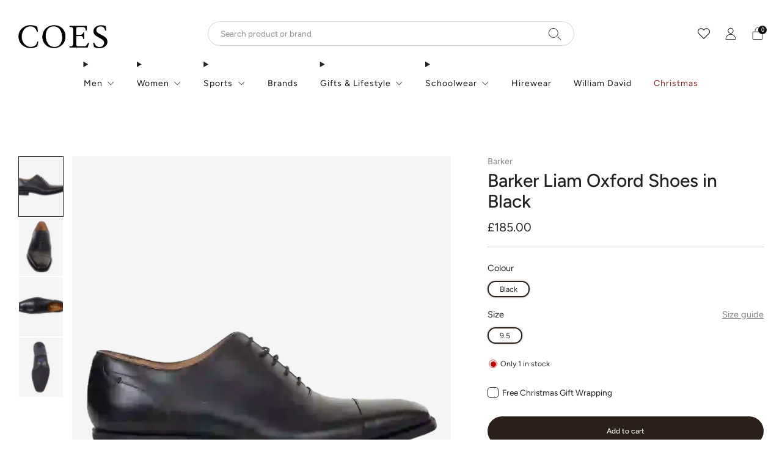

--- FILE ---
content_type: text/html; charset=utf-8
request_url: https://www.coes.co.uk/products/liam-for-men-in-black
body_size: 51069
content:

<!doctype html>
<html class="no-js" lang="en">
  <head>
    <meta charset="utf-8">
    <meta http-equiv="X-UA-Compatible" content="IE=edge,chrome=1">
    <meta
      name="viewport"
      content="width=device-width, initial-scale=1.0, height=device-height, minimum-scale=1.0, maximum-scale=1.0"
    >
    <meta name="theme-color" content="#2a2019">
<!-- Google Tag Manager -->
<script>(function(w,d,s,l,i){w[l]=w[l]||[];w[l].push({'gtm.start':
new Date().getTime(),event:'gtm.js'});var f=d.getElementsByTagName(s)[0],
j=d.createElement(s),dl=l!='dataLayer'?'&l='+l:'';j.async=true;j.src=
'https://www.googletagmanager.com/gtm.js?id='+i+dl;f.parentNode.insertBefore(j,f);
})(window,document,'script','dataLayer','GTM-TMQWCG');</script>
<!-- End Google Tag Manager -->
    <!-- Network optimisations -->
<link rel="preconnect" href="//cdn.shopify.com" crossorigin>
<link rel="preconnect" href="//fonts.shopifycdn.com" crossorigin>

<link rel="preload" as="style" href="//www.coes.co.uk/cdn/shop/t/1103/assets/theme-critical.css?v=153881224377268416241761814724"><link rel="preload" href="//www.coes.co.uk/cdn/fonts/figtree/figtree_n4.3c0838aba1701047e60be6a99a1b0a40ce9b8419.woff2" as="font" type="font/woff2" crossorigin>
<link rel="preload" href="//www.coes.co.uk/cdn/fonts/figtree/figtree_n5.3b6b7df38aa5986536945796e1f947445832047c.woff2" as="font" type="font/woff2" crossorigin>
<link rel="canonical" href="https://www.coes.co.uk/products/liam-for-men-in-black">
      <link rel="shortcut icon" href="//www.coes.co.uk/cdn/shop/files/Coes-Favicon_32x32_0a3d5e64-fbbc-49a3-ad41-a9bb39441aff.png?crop=center&height=32&v=1686145668&width=32" type="image/png">
    

    <!-- Title and description ================================================== --><title>

  

  
   

Barker 
 
Liam 
 
Oxford 
 
Shoes 
 
In 
 
Black 
 
| 
 
Coes
  </title><meta name="description" content="The classic Barker Oxford shoe is an essential part of any formal wardrobe, made from Calf Leather with a stitched rubber sole, these shoes will finish off your work wear in style. Barker Liam shoe in Black Oxford style shoe Calf Leather upper G fit Goodyear welted sole"><!-- /snippets/social-meta-tags.liquid -->




<meta property="og:site_name" content="Coes">
<meta property="og:url" content="https://www.coes.co.uk/products/liam-for-men-in-black">
<meta property="og:title" content="Barker Liam Oxford Shoes in Black">
<meta property="og:type" content="product">
<meta property="og:description" content="The classic Barker Oxford shoe is an essential part of any formal wardrobe, made from Calf Leather with a stitched rubber sole, these shoes will finish off your work wear in style. Barker Liam shoe in Black Oxford style shoe Calf Leather upper G fit Goodyear welted sole">

  <meta property="og:price:amount" content="185.00">
  <meta property="og:price:currency" content="GBP">

<meta property="og:image" content="http://www.coes.co.uk/cdn/shop/files/0a2272338da85cb7a37cb1ec6c96eab2_1200x1200.webp?v=1685962125"><meta property="og:image" content="http://www.coes.co.uk/cdn/shop/files/99564923675b801419df5612e156fb4f_1200x1200.webp?v=1685962148"><meta property="og:image" content="http://www.coes.co.uk/cdn/shop/files/3be058504e2e9ea626f112f8f204bd53_1200x1200.webp?v=1685962172">
<meta property="og:image:secure_url" content="https://www.coes.co.uk/cdn/shop/files/0a2272338da85cb7a37cb1ec6c96eab2_1200x1200.webp?v=1685962125"><meta property="og:image:secure_url" content="https://www.coes.co.uk/cdn/shop/files/99564923675b801419df5612e156fb4f_1200x1200.webp?v=1685962148"><meta property="og:image:secure_url" content="https://www.coes.co.uk/cdn/shop/files/3be058504e2e9ea626f112f8f204bd53_1200x1200.webp?v=1685962172">


<meta name="twitter:card" content="summary_large_image">
<meta name="twitter:title" content="Barker Liam Oxford Shoes in Black">
<meta name="twitter:description" content="The classic Barker Oxford shoe is an essential part of any formal wardrobe, made from Calf Leather with a stitched rubber sole, these shoes will finish off your work wear in style. Barker Liam shoe in Black Oxford style shoe Calf Leather upper G fit Goodyear welted sole">
<!-- JS before CSSOM =================================================== -->
    <script type="text/javascript">
      theme = {};
      theme.t = {};
       	theme.t.add_to_cart = 'Add to cart';
        theme.t.pre_order = 'Pre order';
         theme.t.sold_out = 'Sold out';
         theme.t.unavailable = 'Unavailable';
         theme.t.regular_price = 'Regular price';
         theme.t.sale_price = 'Sale price';
         theme.t.qty_notice_in_stock = 'In stock';
         theme.t.qty_notice_low_stock = 'Low stock';
         theme.t.qty_notice_sold_out = 'Out of stock';
         theme.t.qty_notice_number_in_stock_html = '<span>[qty]</span> in stock';
         theme.t.qty_notice_number_low_stock_html = 'Only <span>[qty]</span> in stock';
         theme.t.discount_currency = 'Save [discount]';
         theme.t.discount_percentage = 'Save [discount]%';
         theme.t.discount_text = 'On Sale';
         theme.t.unit_price_label = 'Unit price';
         theme.t.unit_price_separator = 'per';
         theme.t.from_price = 'from';
      	 theme.t.cart_item_singular = 'item';
      	 theme.t.cart_item_plural = 'items';
      	 theme.t.sku = 'SKU';
         theme.money_format = '£{{amount}}';
         theme.money_with_currency_format = '£{{amount}} GBP';
         theme.money_product_price_format = '£{{amount}}';
         theme.money_total_price_format = '£{{amount}}';
      theme.map = {};
      theme.cart = {};
      theme.map_settings_url="//www.coes.co.uk/cdn/shop/t/1103/assets/map_settings.min.js?v=55973849163231613841761814724";
      theme.cart_type = 'modal';
      theme.cart_ajax = true;
      theme.routes = {
      	rootUrl: "/",
      	rootUrlSlash: "/",
      	cartUrl: "/cart",
      	cartAddUrl: "/cart/add",
      	cartChangeUrl: "/cart/change"
      };
      theme.assets = {
      	plyr: "//www.coes.co.uk/cdn/shop/t/1103/assets/plyr.min.js?v=4209607025050129391761814724",
      	masonry: "//www.coes.co.uk/cdn/shop/t/1103/assets/masonry.min.js?v=52946867241060388171761814724",
      	
      	fecha: "//www.coes.co.uk/cdn/shop/t/1103/assets/fecha.min.js?v=77892649025288305351761814724"
      };
    </script>
    
    <style id="fontsupporttest">
      @font-face {
        font-family: 'font';
        src: url('https://');
      }
    </style>
    <script type="text/javascript">
      function supportsFontFace() {
        function blacklist() {
          var match = /(WebKit|windows phone.+trident)\/(\d+)/i.exec(navigator.userAgent);
          return match && parseInt(match[2], 10) < (match[1] == 'WebKit' ? 533 : 6);
        }
        function hasFontFaceSrc() {
          var style = document.getElementById('fontsupporttest');
          var sheet = style.sheet || style.styleSheet;
          var cssText = sheet
            ? sheet.cssRules && sheet.cssRules[0]
              ? sheet.cssRules[0].cssText
              : sheet.cssText || ''
            : '';
          return /src/i.test(cssText);
        }
        return !blacklist() && hasFontFaceSrc();
      }
      document.documentElement.classList.replace('no-js', 'js');
      if (window.matchMedia('(pointer: coarse)').matches) {
        document.documentElement.classList.add('touchevents');
      } else {
        document.documentElement.classList.add('no-touchevents');
      }
      if (supportsFontFace()) {
        document.documentElement.classList.add('fontface');
      }
    </script>
    <script src="//www.coes.co.uk/cdn/shop/t/1103/assets/jquery.min.js?v=115860211936397945481761814724" defer="defer"></script>
    <script src="//www.coes.co.uk/cdn/shop/t/1103/assets/vendor.min.js?v=15382173146500450971761814724" defer="defer"></script>

    <!-- CSS ================================================== -->
    





























<style data-shopify>
  :root {
  	--color--brand: #2a2019;
  	--color--brand-dark: #1a140f;
  	--color--brand-light: #3a2c23;

  	--color--accent: #ffd900;
  	--color--accent-dark: #e6c300;

  	--color--link: #8a6952;
  	--color--link-dark: #000000;

  	--color--text: #212121;
  	--color--text-light: rgba(33, 33, 33, 0.7);
  	--color--text-lighter: rgba(33, 33, 33, 0.55);
  	--color--text-lightest: rgba(33, 33, 33, 0.2);
  	--color--text-bg: rgba(33, 33, 33, 0.1);
	--color--text-bg-light: rgba(33, 33, 33, 0.05);

  	--color--headings: #212121;
  	--color--alt-text: #8b8b8b;
  	--color--btn: #ffffff;

  	--color--product-bg: #f5f5f5;
  	--color--product-sale: #C00000;

  	--color--low-stock: #C00000;
  	--color--in-stock: #4A9F53;

  	--color--drawer-bg: #ffffff;

  	--color--bg: #ffffff;
  	--color--bg-alpha: rgba(255, 255, 255, 0.8);
  	--color--bg-light: #ffffff;
  	--color--bg-dark: #f2f2f2;

  	--color--drop-shadow: rgba(0, 0, 0, 0.08);

  	--color--label-brand: rgba(42, 32, 25, 0.8);
  	--color--label-sold_out: rgba(242, 242, 242, 0.8);
  	--color--label-discount: rgba(192, 0, 0, 0.8);
  	--color--label-new: rgba(229, 229, 229, 0.8);
  	--color--label-custom1: rgba(229, 229, 229, 0.8);
  	--color--label-custom2: rgba(229, 229, 229, 0.8);

  	--color--text-label-brand: #FFFFFF;
  	--color--text-label-sold_out: #000000;
  	--color--text-label-discount: #FFFFFF;
  	--color--text-label-new: #000000;
  	--color--text-label-custom_one: #000000;
  	--color--text-label-custom_two: #000000;

  	--font--size-base: 13.6;
  	--font--line-base: 30;

  	--font--size-h1: 29;
  	--font--size-h2: 23;
  	--font--size-h3: 19;
  	--font--size-h4: 17;
  	--font--size-h5: 15;
  	--font--size-h6: 14;

  	--font--size-grid: 13;
  	--font--size-nav: 14;
  	--font--size-mobile-nav: 14;
  	--font--size-mega-menu: 14;
  	--font--size-product-form-headings: 15;

  	--font--body: Figtree, sans-serif;
  	--font--body-style: normal;
    --font--body-weight: 400;

    --font--title: Figtree, sans-serif;
  	--font--title-weight: 500;
  	--font--title-style: normal;
  	--font--title-space: 0px;
  	--font--title-transform: none;

  	--font--button: Figtree, sans-serif;
  	--font--button-weight: 500;
  	--font--button-style: normal;

  	--font--button-space: 0px;
  	--font--button-transform: none;
  	--font--button-size: 12;
  	--font--button-mobile-size: 12px;

  	--font--nav-spacing: 36px;

  	--radius-button: 30px;
  	--radius-form: 30px;
  	--radius-variant: 15px;
  	--radius-label: 15px;
  	--radius-popup: 12px;
  	--radius-container: 0px;
  	--radius-media: 0px;
  	--radius-header: 0px;
  	--radius-menus: 0px;
  	--radius-mobile-header: 0px;
  	--radius-drawers: 0px;

  	--floating-spacing: 5px;

  	--checkbox-check-invert: 1;

  	--pswp-zoom-icon: url(//www.coes.co.uk/cdn/shop/t/1103/assets/pswp-zoom-icon.svg?v=67469326774256890881761814724);
  	--pswp-zoom-icon-2x: url(//www.coes.co.uk/cdn/shop/t/1103/assets/pswp-zoom-icon-2x.svg?v=61739606496987631131761814724);
  	--pswp-zoom-out-icon: url(//www.coes.co.uk/cdn/shop/t/1103/assets/pswp-zoom-out-icon.svg?v=113437214394839984061761814724);
  	--pswp-zoom-out-icon-2x: url(//www.coes.co.uk/cdn/shop/t/1103/assets/pswp-zoom-out-icon-2x.svg?v=57085294041578667101761814724);
  }
</style>

    <style>@font-face {
  font-family: Figtree;
  font-weight: 400;
  font-style: normal;
  font-display: swap;
  src: url("//www.coes.co.uk/cdn/fonts/figtree/figtree_n4.3c0838aba1701047e60be6a99a1b0a40ce9b8419.woff2") format("woff2"),
       url("//www.coes.co.uk/cdn/fonts/figtree/figtree_n4.c0575d1db21fc3821f17fd6617d3dee552312137.woff") format("woff");
}

@font-face {
  font-family: Figtree;
  font-weight: 500;
  font-style: normal;
  font-display: swap;
  src: url("//www.coes.co.uk/cdn/fonts/figtree/figtree_n5.3b6b7df38aa5986536945796e1f947445832047c.woff2") format("woff2"),
       url("//www.coes.co.uk/cdn/fonts/figtree/figtree_n5.f26bf6dcae278b0ed902605f6605fa3338e81dab.woff") format("woff");
}

@font-face {
  font-family: Figtree;
  font-weight: 700;
  font-style: normal;
  font-display: swap;
  src: url("//www.coes.co.uk/cdn/fonts/figtree/figtree_n7.2fd9bfe01586148e644724096c9d75e8c7a90e55.woff2") format("woff2"),
       url("//www.coes.co.uk/cdn/fonts/figtree/figtree_n7.ea05de92d862f9594794ab281c4c3a67501ef5fc.woff") format("woff");
}

@font-face {
  font-family: Figtree;
  font-weight: 400;
  font-style: italic;
  font-display: swap;
  src: url("//www.coes.co.uk/cdn/fonts/figtree/figtree_i4.89f7a4275c064845c304a4cf8a4a586060656db2.woff2") format("woff2"),
       url("//www.coes.co.uk/cdn/fonts/figtree/figtree_i4.6f955aaaafc55a22ffc1f32ecf3756859a5ad3e2.woff") format("woff");
}

@font-face {
  font-family: Figtree;
  font-weight: 700;
  font-style: italic;
  font-display: swap;
  src: url("//www.coes.co.uk/cdn/fonts/figtree/figtree_i7.06add7096a6f2ab742e09ec7e498115904eda1fe.woff2") format("woff2"),
       url("//www.coes.co.uk/cdn/fonts/figtree/figtree_i7.ee584b5fcaccdbb5518c0228158941f8df81b101.woff") format("woff");
}

</style>

<link rel="stylesheet" href="//www.coes.co.uk/cdn/shop/t/1103/assets/theme-critical.css?v=153881224377268416241761814724">

<link rel="preload" href="//www.coes.co.uk/cdn/shop/t/1103/assets/theme.css?v=86984907821901421081761814724" as="style" onload="this.onload=null;this.rel='stylesheet'">
<noscript><link rel="stylesheet" href="//www.coes.co.uk/cdn/shop/t/1103/assets/theme.css?v=86984907821901421081761814724"></noscript>
<link rel="stylesheet" href="//www.coes.co.uk/cdn/shop/t/1103/assets/custom.css?v=39864808163877442261761814724">
<script>
	/*! loadCSS rel=preload polyfill. [c]2017 Filament Group, Inc. MIT License */
	(function(w){"use strict";if(!w.loadCSS){w.loadCSS=function(){}}var rp=loadCSS.relpreload={};rp.support=(function(){var ret;try{ret=w.document.createElement("link").relList.supports("preload")}catch(e){ret=false}return function(){return ret}})();rp.bindMediaToggle=function(link){var finalMedia=link.media||"all";function enableStylesheet(){if(link.addEventListener){link.removeEventListener("load",enableStylesheet)}else if(link.attachEvent){link.detachEvent("onload",enableStylesheet)}link.setAttribute("onload",null);link.media=finalMedia}if(link.addEventListener){link.addEventListener("load",enableStylesheet)}else if(link.attachEvent){link.attachEvent("onload",enableStylesheet)}setTimeout(function(){link.rel="stylesheet";link.media="only x"});setTimeout(enableStylesheet,3000)};rp.poly=function(){if(rp.support()){return}var links=w.document.getElementsByTagName("link");for(var i=0;i<links.length;i+=1){var link=links[i];if(link.rel==="preload"&&link.getAttribute("as")==="style"&&!link.getAttribute("data-loadcss")){link.setAttribute("data-loadcss",true);rp.bindMediaToggle(link)}}};if(!rp.support()){rp.poly();var run=w.setInterval(rp.poly,500);if(w.addEventListener){w.addEventListener("load",function(){rp.poly();w.clearInterval(run)})}else if(w.attachEvent){w.attachEvent("onload",function(){rp.poly();w.clearInterval(run)})}}if(typeof exports!=="undefined"){exports.loadCSS=loadCSS}else{w.loadCSS=loadCSS}}(typeof global!=="undefined"?global:this));
</script>

    <!-- JS after CSSOM=================================================== -->
    
    <script type="module">
      import { produce } from "//www.coes.co.uk/cdn/shop/t/1103/assets/immer.lib.js?v=92186276450340095451761814724";
      import { createStore } from "//www.coes.co.uk/cdn/shop/t/1103/assets/zustand-vanilla.lib.js?v=93085296086090749921761814724";
      import Cookies from "//www.coes.co.uk/cdn/shop/t/1103/assets/js-cookie.lib.js?v=114704338990696736151761814724";

      window.theme.lib = {
        Cookies,
      };

      window.theme.cart = {
        functions: {
          produce: produce,
          createStore: createStore,
        },
      };
    </script>
    <script src="//www.coes.co.uk/cdn/shop/t/1103/assets/cart-store.js?v=138145920744304493171761814724" type="module"></script>
    <script src="//www.coes.co.uk/cdn/shop/t/1103/assets/quantity-input.js?v=167758851358000206601761814724" type="module"></script>
    <script src="//www.coes.co.uk/cdn/shop/t/1103/assets/product-form.js?v=166760770228120350161761814724" type="module"></script>
    <script src="//www.coes.co.uk/cdn/shop/t/1103/assets/cart-link.js?v=53834366512873149321761814724" type="module"></script>
    <script src="//www.coes.co.uk/cdn/shop/t/1103/assets/cart-components.js?v=60321669935675418721761814724" type="module"></script>
<script src="//www.coes.co.uk/cdn/shop/t/1103/assets/cart-free-shipping-bar.js?v=133978105289204310221761814724" type="module"></script><script src="//www.coes.co.uk/cdn/shop/t/1103/assets/product-cards.js?v=131835838701298228361761814724" type="module"></script>

    <script src="//www.coes.co.uk/cdn/shop/t/1103/assets/theme.min.js?v=98106940372208493591761814724" defer="defer"></script>
    <script src="//www.coes.co.uk/cdn/shop/t/1103/assets/custom.js?v=43735394558468557411761814724" defer="defer"></script><script src="//www.coes.co.uk/cdn/shop/t/1103/assets/swatch-colors.js?v=113331978422415583671761814724" defer="defer"></script><script src="//www.coes.co.uk/cdn/shop/t/1103/assets/details-disclosure.js?v=96430930583685380661761814724" defer="defer"></script>
    <script src="//www.coes.co.uk/cdn/shop/t/1103/assets/header-details-disclosure.js?v=176612929968137023761761814724" defer="defer"></script>
    <script src="//www.coes.co.uk/cdn/shop/t/1103/assets/nested-menu.js?v=98653082698297721091761814724" defer="defer"></script>
    <script src="//www.coes.co.uk/cdn/shop/t/1103/assets/product-interactive-options.js?v=152201463464793350461761814724" type="module"></script>

    

    
    

    <!-- Header hook for plugins ================================================== -->
    <script>window.performance && window.performance.mark && window.performance.mark('shopify.content_for_header.start');</script><meta id="shopify-digital-wallet" name="shopify-digital-wallet" content="/24779522097/digital_wallets/dialog">
<meta name="shopify-checkout-api-token" content="9f7fe19ea2fd34eca3702adc68fda439">
<meta id="in-context-paypal-metadata" data-shop-id="24779522097" data-venmo-supported="false" data-environment="production" data-locale="en_US" data-paypal-v4="true" data-currency="GBP">
<link rel="alternate" type="application/json+oembed" href="https://www.coes.co.uk/products/liam-for-men-in-black.oembed">
<script async="async" src="/checkouts/internal/preloads.js?locale=en-GB"></script>
<link rel="preconnect" href="https://shop.app" crossorigin="anonymous">
<script async="async" src="https://shop.app/checkouts/internal/preloads.js?locale=en-GB&shop_id=24779522097" crossorigin="anonymous"></script>
<script id="apple-pay-shop-capabilities" type="application/json">{"shopId":24779522097,"countryCode":"GB","currencyCode":"GBP","merchantCapabilities":["supports3DS"],"merchantId":"gid:\/\/shopify\/Shop\/24779522097","merchantName":"Coes \u0026 Golding","requiredBillingContactFields":["postalAddress","email","phone"],"requiredShippingContactFields":["postalAddress","email","phone"],"shippingType":"shipping","supportedNetworks":["visa","maestro","masterCard","amex","discover","elo"],"total":{"type":"pending","label":"Coes \u0026 Golding","amount":"1.00"},"shopifyPaymentsEnabled":true,"supportsSubscriptions":true}</script>
<script id="shopify-features" type="application/json">{"accessToken":"9f7fe19ea2fd34eca3702adc68fda439","betas":["rich-media-storefront-analytics"],"domain":"www.coes.co.uk","predictiveSearch":true,"shopId":24779522097,"locale":"en"}</script>
<script>var Shopify = Shopify || {};
Shopify.shop = "coes-dev.myshopify.com";
Shopify.locale = "en";
Shopify.currency = {"active":"GBP","rate":"1.0"};
Shopify.country = "GB";
Shopify.theme = {"name":"CH - Christmas 2025","id":186565362046,"schema_name":"Creative","schema_version":"8.0.1","theme_store_id":1829,"role":"main"};
Shopify.theme.handle = "null";
Shopify.theme.style = {"id":null,"handle":null};
Shopify.cdnHost = "www.coes.co.uk/cdn";
Shopify.routes = Shopify.routes || {};
Shopify.routes.root = "/";</script>
<script type="module">!function(o){(o.Shopify=o.Shopify||{}).modules=!0}(window);</script>
<script>!function(o){function n(){var o=[];function n(){o.push(Array.prototype.slice.apply(arguments))}return n.q=o,n}var t=o.Shopify=o.Shopify||{};t.loadFeatures=n(),t.autoloadFeatures=n()}(window);</script>
<script>
  window.ShopifyPay = window.ShopifyPay || {};
  window.ShopifyPay.apiHost = "shop.app\/pay";
  window.ShopifyPay.redirectState = null;
</script>
<script id="shop-js-analytics" type="application/json">{"pageType":"product"}</script>
<script defer="defer" async type="module" src="//www.coes.co.uk/cdn/shopifycloud/shop-js/modules/v2/client.init-shop-cart-sync_Bc8-qrdt.en.esm.js"></script>
<script defer="defer" async type="module" src="//www.coes.co.uk/cdn/shopifycloud/shop-js/modules/v2/chunk.common_CmNk3qlo.esm.js"></script>
<script type="module">
  await import("//www.coes.co.uk/cdn/shopifycloud/shop-js/modules/v2/client.init-shop-cart-sync_Bc8-qrdt.en.esm.js");
await import("//www.coes.co.uk/cdn/shopifycloud/shop-js/modules/v2/chunk.common_CmNk3qlo.esm.js");

  window.Shopify.SignInWithShop?.initShopCartSync?.({"fedCMEnabled":true,"windoidEnabled":true});

</script>
<script>
  window.Shopify = window.Shopify || {};
  if (!window.Shopify.featureAssets) window.Shopify.featureAssets = {};
  window.Shopify.featureAssets['shop-js'] = {"shop-cart-sync":["modules/v2/client.shop-cart-sync_DOpY4EW0.en.esm.js","modules/v2/chunk.common_CmNk3qlo.esm.js"],"shop-button":["modules/v2/client.shop-button_CI-s0xGZ.en.esm.js","modules/v2/chunk.common_CmNk3qlo.esm.js"],"init-fed-cm":["modules/v2/client.init-fed-cm_D2vsy40D.en.esm.js","modules/v2/chunk.common_CmNk3qlo.esm.js"],"init-windoid":["modules/v2/client.init-windoid_CXNAd0Cm.en.esm.js","modules/v2/chunk.common_CmNk3qlo.esm.js"],"shop-toast-manager":["modules/v2/client.shop-toast-manager_Cx0C6may.en.esm.js","modules/v2/chunk.common_CmNk3qlo.esm.js"],"shop-cash-offers":["modules/v2/client.shop-cash-offers_CL9Nay2h.en.esm.js","modules/v2/chunk.common_CmNk3qlo.esm.js","modules/v2/chunk.modal_CvhjeixQ.esm.js"],"avatar":["modules/v2/client.avatar_BTnouDA3.en.esm.js"],"init-shop-email-lookup-coordinator":["modules/v2/client.init-shop-email-lookup-coordinator_B9mmbKi4.en.esm.js","modules/v2/chunk.common_CmNk3qlo.esm.js"],"init-shop-cart-sync":["modules/v2/client.init-shop-cart-sync_Bc8-qrdt.en.esm.js","modules/v2/chunk.common_CmNk3qlo.esm.js"],"pay-button":["modules/v2/client.pay-button_Bhm3077V.en.esm.js","modules/v2/chunk.common_CmNk3qlo.esm.js"],"init-customer-accounts-sign-up":["modules/v2/client.init-customer-accounts-sign-up_C7zhr03q.en.esm.js","modules/v2/client.shop-login-button_BbMx65lK.en.esm.js","modules/v2/chunk.common_CmNk3qlo.esm.js","modules/v2/chunk.modal_CvhjeixQ.esm.js"],"init-shop-for-new-customer-accounts":["modules/v2/client.init-shop-for-new-customer-accounts_rLbLSDTe.en.esm.js","modules/v2/client.shop-login-button_BbMx65lK.en.esm.js","modules/v2/chunk.common_CmNk3qlo.esm.js","modules/v2/chunk.modal_CvhjeixQ.esm.js"],"checkout-modal":["modules/v2/client.checkout-modal_Fp9GouFF.en.esm.js","modules/v2/chunk.common_CmNk3qlo.esm.js","modules/v2/chunk.modal_CvhjeixQ.esm.js"],"init-customer-accounts":["modules/v2/client.init-customer-accounts_DkVf8Jdu.en.esm.js","modules/v2/client.shop-login-button_BbMx65lK.en.esm.js","modules/v2/chunk.common_CmNk3qlo.esm.js","modules/v2/chunk.modal_CvhjeixQ.esm.js"],"shop-login-button":["modules/v2/client.shop-login-button_BbMx65lK.en.esm.js","modules/v2/chunk.common_CmNk3qlo.esm.js","modules/v2/chunk.modal_CvhjeixQ.esm.js"],"shop-login":["modules/v2/client.shop-login_B9KWmZaW.en.esm.js","modules/v2/chunk.common_CmNk3qlo.esm.js","modules/v2/chunk.modal_CvhjeixQ.esm.js"],"shop-follow-button":["modules/v2/client.shop-follow-button_B-omSWeu.en.esm.js","modules/v2/chunk.common_CmNk3qlo.esm.js","modules/v2/chunk.modal_CvhjeixQ.esm.js"],"lead-capture":["modules/v2/client.lead-capture_DZQFWrYz.en.esm.js","modules/v2/chunk.common_CmNk3qlo.esm.js","modules/v2/chunk.modal_CvhjeixQ.esm.js"],"payment-terms":["modules/v2/client.payment-terms_Bl_bs7GP.en.esm.js","modules/v2/chunk.common_CmNk3qlo.esm.js","modules/v2/chunk.modal_CvhjeixQ.esm.js"]};
</script>
<script>(function() {
  var isLoaded = false;
  function asyncLoad() {
    if (isLoaded) return;
    isLoaded = true;
    var urls = ["https:\/\/dr4qe3ddw9y32.cloudfront.net\/awin-shopify-integration-code.js?aid=30645\u0026v=shopifyApp_5.1.5\u0026ts=1742290108433\u0026shop=coes-dev.myshopify.com"];
    for (var i = 0; i < urls.length; i++) {
      var s = document.createElement('script');
      s.type = 'text/javascript';
      s.async = true;
      s.src = urls[i];
      var x = document.getElementsByTagName('script')[0];
      x.parentNode.insertBefore(s, x);
    }
  };
  if(window.attachEvent) {
    window.attachEvent('onload', asyncLoad);
  } else {
    window.addEventListener('load', asyncLoad, false);
  }
})();</script>
<script id="__st">var __st={"a":24779522097,"offset":0,"reqid":"c0d710da-6e29-434a-bf38-b732354fe02d-1762038006","pageurl":"www.coes.co.uk\/products\/liam-for-men-in-black","u":"7c56d5ff84e6","p":"product","rtyp":"product","rid":4606208213041};</script>
<script>window.ShopifyPaypalV4VisibilityTracking = true;</script>
<script id="captcha-bootstrap">!function(){'use strict';const t='contact',e='account',n='new_comment',o=[[t,t],['blogs',n],['comments',n],[t,'customer']],c=[[e,'customer_login'],[e,'guest_login'],[e,'recover_customer_password'],[e,'create_customer']],r=t=>t.map((([t,e])=>`form[action*='/${t}']:not([data-nocaptcha='true']) input[name='form_type'][value='${e}']`)).join(','),a=t=>()=>t?[...document.querySelectorAll(t)].map((t=>t.form)):[];function s(){const t=[...o],e=r(t);return a(e)}const i='password',u='form_key',d=['recaptcha-v3-token','g-recaptcha-response','h-captcha-response',i],f=()=>{try{return window.sessionStorage}catch{return}},m='__shopify_v',_=t=>t.elements[u];function p(t,e,n=!1){try{const o=window.sessionStorage,c=JSON.parse(o.getItem(e)),{data:r}=function(t){const{data:e,action:n}=t;return t[m]||n?{data:e,action:n}:{data:t,action:n}}(c);for(const[e,n]of Object.entries(r))t.elements[e]&&(t.elements[e].value=n);n&&o.removeItem(e)}catch(o){console.error('form repopulation failed',{error:o})}}const l='form_type',E='cptcha';function T(t){t.dataset[E]=!0}const w=window,h=w.document,L='Shopify',v='ce_forms',y='captcha';let A=!1;((t,e)=>{const n=(g='f06e6c50-85a8-45c8-87d0-21a2b65856fe',I='https://cdn.shopify.com/shopifycloud/storefront-forms-hcaptcha/ce_storefront_forms_captcha_hcaptcha.v1.5.2.iife.js',D={infoText:'Protected by hCaptcha',privacyText:'Privacy',termsText:'Terms'},(t,e,n)=>{const o=w[L][v],c=o.bindForm;if(c)return c(t,g,e,D).then(n);var r;o.q.push([[t,g,e,D],n]),r=I,A||(h.body.append(Object.assign(h.createElement('script'),{id:'captcha-provider',async:!0,src:r})),A=!0)});var g,I,D;w[L]=w[L]||{},w[L][v]=w[L][v]||{},w[L][v].q=[],w[L][y]=w[L][y]||{},w[L][y].protect=function(t,e){n(t,void 0,e),T(t)},Object.freeze(w[L][y]),function(t,e,n,w,h,L){const[v,y,A,g]=function(t,e,n){const i=e?o:[],u=t?c:[],d=[...i,...u],f=r(d),m=r(i),_=r(d.filter((([t,e])=>n.includes(e))));return[a(f),a(m),a(_),s()]}(w,h,L),I=t=>{const e=t.target;return e instanceof HTMLFormElement?e:e&&e.form},D=t=>v().includes(t);t.addEventListener('submit',(t=>{const e=I(t);if(!e)return;const n=D(e)&&!e.dataset.hcaptchaBound&&!e.dataset.recaptchaBound,o=_(e),c=g().includes(e)&&(!o||!o.value);(n||c)&&t.preventDefault(),c&&!n&&(function(t){try{if(!f())return;!function(t){const e=f();if(!e)return;const n=_(t);if(!n)return;const o=n.value;o&&e.removeItem(o)}(t);const e=Array.from(Array(32),(()=>Math.random().toString(36)[2])).join('');!function(t,e){_(t)||t.append(Object.assign(document.createElement('input'),{type:'hidden',name:u})),t.elements[u].value=e}(t,e),function(t,e){const n=f();if(!n)return;const o=[...t.querySelectorAll(`input[type='${i}']`)].map((({name:t})=>t)),c=[...d,...o],r={};for(const[a,s]of new FormData(t).entries())c.includes(a)||(r[a]=s);n.setItem(e,JSON.stringify({[m]:1,action:t.action,data:r}))}(t,e)}catch(e){console.error('failed to persist form',e)}}(e),e.submit())}));const S=(t,e)=>{t&&!t.dataset[E]&&(n(t,e.some((e=>e===t))),T(t))};for(const o of['focusin','change'])t.addEventListener(o,(t=>{const e=I(t);D(e)&&S(e,y())}));const B=e.get('form_key'),M=e.get(l),P=B&&M;t.addEventListener('DOMContentLoaded',(()=>{const t=y();if(P)for(const e of t)e.elements[l].value===M&&p(e,B);[...new Set([...A(),...v().filter((t=>'true'===t.dataset.shopifyCaptcha))])].forEach((e=>S(e,t)))}))}(h,new URLSearchParams(w.location.search),n,t,e,['guest_login'])})(!0,!1)}();</script>
<script integrity="sha256-52AcMU7V7pcBOXWImdc/TAGTFKeNjmkeM1Pvks/DTgc=" data-source-attribution="shopify.loadfeatures" defer="defer" src="//www.coes.co.uk/cdn/shopifycloud/storefront/assets/storefront/load_feature-81c60534.js" crossorigin="anonymous"></script>
<script crossorigin="anonymous" defer="defer" src="//www.coes.co.uk/cdn/shopifycloud/storefront/assets/shopify_pay/storefront-65b4c6d7.js?v=20250812"></script>
<script data-source-attribution="shopify.dynamic_checkout.dynamic.init">var Shopify=Shopify||{};Shopify.PaymentButton=Shopify.PaymentButton||{isStorefrontPortableWallets:!0,init:function(){window.Shopify.PaymentButton.init=function(){};var t=document.createElement("script");t.src="https://www.coes.co.uk/cdn/shopifycloud/portable-wallets/latest/portable-wallets.en.js",t.type="module",document.head.appendChild(t)}};
</script>
<script data-source-attribution="shopify.dynamic_checkout.buyer_consent">
  function portableWalletsHideBuyerConsent(e){var t=document.getElementById("shopify-buyer-consent"),n=document.getElementById("shopify-subscription-policy-button");t&&n&&(t.classList.add("hidden"),t.setAttribute("aria-hidden","true"),n.removeEventListener("click",e))}function portableWalletsShowBuyerConsent(e){var t=document.getElementById("shopify-buyer-consent"),n=document.getElementById("shopify-subscription-policy-button");t&&n&&(t.classList.remove("hidden"),t.removeAttribute("aria-hidden"),n.addEventListener("click",e))}window.Shopify?.PaymentButton&&(window.Shopify.PaymentButton.hideBuyerConsent=portableWalletsHideBuyerConsent,window.Shopify.PaymentButton.showBuyerConsent=portableWalletsShowBuyerConsent);
</script>
<script data-source-attribution="shopify.dynamic_checkout.cart.bootstrap">document.addEventListener("DOMContentLoaded",(function(){function t(){return document.querySelector("shopify-accelerated-checkout-cart, shopify-accelerated-checkout")}if(t())Shopify.PaymentButton.init();else{new MutationObserver((function(e,n){t()&&(Shopify.PaymentButton.init(),n.disconnect())})).observe(document.body,{childList:!0,subtree:!0})}}));
</script>
<script id='scb4127' type='text/javascript' async='' src='https://www.coes.co.uk/cdn/shopifycloud/privacy-banner/storefront-banner.js'></script><link id="shopify-accelerated-checkout-styles" rel="stylesheet" media="screen" href="https://www.coes.co.uk/cdn/shopifycloud/portable-wallets/latest/accelerated-checkout-backwards-compat.css" crossorigin="anonymous">
<style id="shopify-accelerated-checkout-cart">
        #shopify-buyer-consent {
  margin-top: 1em;
  display: inline-block;
  width: 100%;
}

#shopify-buyer-consent.hidden {
  display: none;
}

#shopify-subscription-policy-button {
  background: none;
  border: none;
  padding: 0;
  text-decoration: underline;
  font-size: inherit;
  cursor: pointer;
}

#shopify-subscription-policy-button::before {
  box-shadow: none;
}

      </style>

<script>window.performance && window.performance.mark && window.performance.mark('shopify.content_for_header.end');</script>
  <script>
    
    
    
    
    var gsf_conversion_data = {page_type : 'product', event : 'view_item', data : {product_data : [{variant_id : 31908255203377, product_id : 4606208213041, name : "Barker Liam Oxford Shoes in Black", price : "185.00", currency : "GBP", sku : "S04799BLK9.5", brand : "Barker", variant : "Black / 9.5", category : "Menswear", quantity : "1" }], total_price : "185.00", shop_currency : "GBP"}};
    
</script>
  <meta name="google-site-verification" content="7uliDs2MMzxoNdVZc4x0pRVaKB-rbjopHZ8SEmzZ6Do" />
  <!-- BEGIN app block: shopify://apps/klaviyo-email-marketing-sms/blocks/klaviyo-onsite-embed/2632fe16-c075-4321-a88b-50b567f42507 -->












  <script async src="https://static.klaviyo.com/onsite/js/Xz4g4Q/klaviyo.js?company_id=Xz4g4Q"></script>
  <script>!function(){if(!window.klaviyo){window._klOnsite=window._klOnsite||[];try{window.klaviyo=new Proxy({},{get:function(n,i){return"push"===i?function(){var n;(n=window._klOnsite).push.apply(n,arguments)}:function(){for(var n=arguments.length,o=new Array(n),w=0;w<n;w++)o[w]=arguments[w];var t="function"==typeof o[o.length-1]?o.pop():void 0,e=new Promise((function(n){window._klOnsite.push([i].concat(o,[function(i){t&&t(i),n(i)}]))}));return e}}})}catch(n){window.klaviyo=window.klaviyo||[],window.klaviyo.push=function(){var n;(n=window._klOnsite).push.apply(n,arguments)}}}}();</script>

  
    <script id="viewed_product">
      if (item == null) {
        var _learnq = _learnq || [];

        var MetafieldReviews = null
        var MetafieldYotpoRating = null
        var MetafieldYotpoCount = null
        var MetafieldLooxRating = null
        var MetafieldLooxCount = null
        var okendoProduct = null
        var okendoProductReviewCount = null
        var okendoProductReviewAverageValue = null
        try {
          // The following fields are used for Customer Hub recently viewed in order to add reviews.
          // This information is not part of __kla_viewed. Instead, it is part of __kla_viewed_reviewed_items
          MetafieldReviews = {"rating_count":0};
          MetafieldYotpoRating = null
          MetafieldYotpoCount = null
          MetafieldLooxRating = null
          MetafieldLooxCount = null

          okendoProduct = {"reviewCount":0,"reviewAverageValue":"0.0"}
          // If the okendo metafield is not legacy, it will error, which then requires the new json formatted data
          if (okendoProduct && 'error' in okendoProduct) {
            okendoProduct = null
          }
          okendoProductReviewCount = okendoProduct ? okendoProduct.reviewCount : null
          okendoProductReviewAverageValue = okendoProduct ? okendoProduct.reviewAverageValue : null
        } catch (error) {
          console.error('Error in Klaviyo onsite reviews tracking:', error);
        }

        var item = {
          Name: "Barker Liam Oxford Shoes in Black",
          ProductID: 4606208213041,
          Categories: ["All","All Mens","Men's Shoes","Menswear + Womenswear"],
          ImageURL: "https://www.coes.co.uk/cdn/shop/files/0a2272338da85cb7a37cb1ec6c96eab2_grande.webp?v=1685962125",
          URL: "https://www.coes.co.uk/products/liam-for-men-in-black",
          Brand: "Barker",
          Price: "£185.00",
          Value: "185.00",
          CompareAtPrice: "£0.00"
        };
        _learnq.push(['track', 'Viewed Product', item]);
        _learnq.push(['trackViewedItem', {
          Title: item.Name,
          ItemId: item.ProductID,
          Categories: item.Categories,
          ImageUrl: item.ImageURL,
          Url: item.URL,
          Metadata: {
            Brand: item.Brand,
            Price: item.Price,
            Value: item.Value,
            CompareAtPrice: item.CompareAtPrice
          },
          metafields:{
            reviews: MetafieldReviews,
            yotpo:{
              rating: MetafieldYotpoRating,
              count: MetafieldYotpoCount,
            },
            loox:{
              rating: MetafieldLooxRating,
              count: MetafieldLooxCount,
            },
            okendo: {
              rating: okendoProductReviewAverageValue,
              count: okendoProductReviewCount,
            }
          }
        }]);
      }
    </script>
  




  <script>
    window.klaviyoReviewsProductDesignMode = false
  </script>







<!-- END app block --><script src="https://cdn.shopify.com/extensions/019a26a9-fb7e-792f-8791-2baa6b23fbe2/smile-shopify-app-extensions-238/assets/smile-loader.js" type="text/javascript" defer="defer"></script>
<script src="https://cdn.shopify.com/extensions/019a3a48-857a-705c-a492-89b179b6511a/js-client-184/assets/pushowl-shopify.js" type="text/javascript" defer="defer"></script>
<link href="https://monorail-edge.shopifysvc.com" rel="dns-prefetch">
<script>(function(){if ("sendBeacon" in navigator && "performance" in window) {try {var session_token_from_headers = performance.getEntriesByType('navigation')[0].serverTiming.find(x => x.name == '_s').description;} catch {var session_token_from_headers = undefined;}var session_cookie_matches = document.cookie.match(/_shopify_s=([^;]*)/);var session_token_from_cookie = session_cookie_matches && session_cookie_matches.length === 2 ? session_cookie_matches[1] : "";var session_token = session_token_from_headers || session_token_from_cookie || "";function handle_abandonment_event(e) {var entries = performance.getEntries().filter(function(entry) {return /monorail-edge.shopifysvc.com/.test(entry.name);});if (!window.abandonment_tracked && entries.length === 0) {window.abandonment_tracked = true;var currentMs = Date.now();var navigation_start = performance.timing.navigationStart;var payload = {shop_id: 24779522097,url: window.location.href,navigation_start,duration: currentMs - navigation_start,session_token,page_type: "product"};window.navigator.sendBeacon("https://monorail-edge.shopifysvc.com/v1/produce", JSON.stringify({schema_id: "online_store_buyer_site_abandonment/1.1",payload: payload,metadata: {event_created_at_ms: currentMs,event_sent_at_ms: currentMs}}));}}window.addEventListener('pagehide', handle_abandonment_event);}}());</script>
<script id="web-pixels-manager-setup">(function e(e,d,r,n,o){if(void 0===o&&(o={}),!Boolean(null===(a=null===(i=window.Shopify)||void 0===i?void 0:i.analytics)||void 0===a?void 0:a.replayQueue)){var i,a;window.Shopify=window.Shopify||{};var t=window.Shopify;t.analytics=t.analytics||{};var s=t.analytics;s.replayQueue=[],s.publish=function(e,d,r){return s.replayQueue.push([e,d,r]),!0};try{self.performance.mark("wpm:start")}catch(e){}var l=function(){var e={modern:/Edge?\/(1{2}[4-9]|1[2-9]\d|[2-9]\d{2}|\d{4,})\.\d+(\.\d+|)|Firefox\/(1{2}[4-9]|1[2-9]\d|[2-9]\d{2}|\d{4,})\.\d+(\.\d+|)|Chrom(ium|e)\/(9{2}|\d{3,})\.\d+(\.\d+|)|(Maci|X1{2}).+ Version\/(15\.\d+|(1[6-9]|[2-9]\d|\d{3,})\.\d+)([,.]\d+|)( \(\w+\)|)( Mobile\/\w+|) Safari\/|Chrome.+OPR\/(9{2}|\d{3,})\.\d+\.\d+|(CPU[ +]OS|iPhone[ +]OS|CPU[ +]iPhone|CPU IPhone OS|CPU iPad OS)[ +]+(15[._]\d+|(1[6-9]|[2-9]\d|\d{3,})[._]\d+)([._]\d+|)|Android:?[ /-](13[3-9]|1[4-9]\d|[2-9]\d{2}|\d{4,})(\.\d+|)(\.\d+|)|Android.+Firefox\/(13[5-9]|1[4-9]\d|[2-9]\d{2}|\d{4,})\.\d+(\.\d+|)|Android.+Chrom(ium|e)\/(13[3-9]|1[4-9]\d|[2-9]\d{2}|\d{4,})\.\d+(\.\d+|)|SamsungBrowser\/([2-9]\d|\d{3,})\.\d+/,legacy:/Edge?\/(1[6-9]|[2-9]\d|\d{3,})\.\d+(\.\d+|)|Firefox\/(5[4-9]|[6-9]\d|\d{3,})\.\d+(\.\d+|)|Chrom(ium|e)\/(5[1-9]|[6-9]\d|\d{3,})\.\d+(\.\d+|)([\d.]+$|.*Safari\/(?![\d.]+ Edge\/[\d.]+$))|(Maci|X1{2}).+ Version\/(10\.\d+|(1[1-9]|[2-9]\d|\d{3,})\.\d+)([,.]\d+|)( \(\w+\)|)( Mobile\/\w+|) Safari\/|Chrome.+OPR\/(3[89]|[4-9]\d|\d{3,})\.\d+\.\d+|(CPU[ +]OS|iPhone[ +]OS|CPU[ +]iPhone|CPU IPhone OS|CPU iPad OS)[ +]+(10[._]\d+|(1[1-9]|[2-9]\d|\d{3,})[._]\d+)([._]\d+|)|Android:?[ /-](13[3-9]|1[4-9]\d|[2-9]\d{2}|\d{4,})(\.\d+|)(\.\d+|)|Mobile Safari.+OPR\/([89]\d|\d{3,})\.\d+\.\d+|Android.+Firefox\/(13[5-9]|1[4-9]\d|[2-9]\d{2}|\d{4,})\.\d+(\.\d+|)|Android.+Chrom(ium|e)\/(13[3-9]|1[4-9]\d|[2-9]\d{2}|\d{4,})\.\d+(\.\d+|)|Android.+(UC? ?Browser|UCWEB|U3)[ /]?(15\.([5-9]|\d{2,})|(1[6-9]|[2-9]\d|\d{3,})\.\d+)\.\d+|SamsungBrowser\/(5\.\d+|([6-9]|\d{2,})\.\d+)|Android.+MQ{2}Browser\/(14(\.(9|\d{2,})|)|(1[5-9]|[2-9]\d|\d{3,})(\.\d+|))(\.\d+|)|K[Aa][Ii]OS\/(3\.\d+|([4-9]|\d{2,})\.\d+)(\.\d+|)/},d=e.modern,r=e.legacy,n=navigator.userAgent;return n.match(d)?"modern":n.match(r)?"legacy":"unknown"}(),u="modern"===l?"modern":"legacy",c=(null!=n?n:{modern:"",legacy:""})[u],f=function(e){return[e.baseUrl,"/wpm","/b",e.hashVersion,"modern"===e.buildTarget?"m":"l",".js"].join("")}({baseUrl:d,hashVersion:r,buildTarget:u}),m=function(e){var d=e.version,r=e.bundleTarget,n=e.surface,o=e.pageUrl,i=e.monorailEndpoint;return{emit:function(e){var a=e.status,t=e.errorMsg,s=(new Date).getTime(),l=JSON.stringify({metadata:{event_sent_at_ms:s},events:[{schema_id:"web_pixels_manager_load/3.1",payload:{version:d,bundle_target:r,page_url:o,status:a,surface:n,error_msg:t},metadata:{event_created_at_ms:s}}]});if(!i)return console&&console.warn&&console.warn("[Web Pixels Manager] No Monorail endpoint provided, skipping logging."),!1;try{return self.navigator.sendBeacon.bind(self.navigator)(i,l)}catch(e){}var u=new XMLHttpRequest;try{return u.open("POST",i,!0),u.setRequestHeader("Content-Type","text/plain"),u.send(l),!0}catch(e){return console&&console.warn&&console.warn("[Web Pixels Manager] Got an unhandled error while logging to Monorail."),!1}}}}({version:r,bundleTarget:l,surface:e.surface,pageUrl:self.location.href,monorailEndpoint:e.monorailEndpoint});try{o.browserTarget=l,function(e){var d=e.src,r=e.async,n=void 0===r||r,o=e.onload,i=e.onerror,a=e.sri,t=e.scriptDataAttributes,s=void 0===t?{}:t,l=document.createElement("script"),u=document.querySelector("head"),c=document.querySelector("body");if(l.async=n,l.src=d,a&&(l.integrity=a,l.crossOrigin="anonymous"),s)for(var f in s)if(Object.prototype.hasOwnProperty.call(s,f))try{l.dataset[f]=s[f]}catch(e){}if(o&&l.addEventListener("load",o),i&&l.addEventListener("error",i),u)u.appendChild(l);else{if(!c)throw new Error("Did not find a head or body element to append the script");c.appendChild(l)}}({src:f,async:!0,onload:function(){if(!function(){var e,d;return Boolean(null===(d=null===(e=window.Shopify)||void 0===e?void 0:e.analytics)||void 0===d?void 0:d.initialized)}()){var d=window.webPixelsManager.init(e)||void 0;if(d){var r=window.Shopify.analytics;r.replayQueue.forEach((function(e){var r=e[0],n=e[1],o=e[2];d.publishCustomEvent(r,n,o)})),r.replayQueue=[],r.publish=d.publishCustomEvent,r.visitor=d.visitor,r.initialized=!0}}},onerror:function(){return m.emit({status:"failed",errorMsg:"".concat(f," has failed to load")})},sri:function(e){var d=/^sha384-[A-Za-z0-9+/=]+$/;return"string"==typeof e&&d.test(e)}(c)?c:"",scriptDataAttributes:o}),m.emit({status:"loading"})}catch(e){m.emit({status:"failed",errorMsg:(null==e?void 0:e.message)||"Unknown error"})}}})({shopId: 24779522097,storefrontBaseUrl: "https://www.coes.co.uk",extensionsBaseUrl: "https://extensions.shopifycdn.com/cdn/shopifycloud/web-pixels-manager",monorailEndpoint: "https://monorail-edge.shopifysvc.com/unstable/produce_batch",surface: "storefront-renderer",enabledBetaFlags: ["2dca8a86"],webPixelsConfigList: [{"id":"2545353086","configuration":"{\"accountID\":\"Xz4g4Q\",\"webPixelConfig\":\"eyJlbmFibGVBZGRlZFRvQ2FydEV2ZW50cyI6IHRydWV9\"}","eventPayloadVersion":"v1","runtimeContext":"STRICT","scriptVersion":"7a0aa26adbbfbe7c08c2e23d3f8b6948","type":"APP","apiClientId":123074,"privacyPurposes":["ANALYTICS","MARKETING"],"dataSharingAdjustments":{"protectedCustomerApprovalScopes":["read_customer_address","read_customer_email","read_customer_name","read_customer_personal_data","read_customer_phone"]}},{"id":"871367038","configuration":"{\"config\":\"{\\\"pixel_id\\\":\\\"G-YLCWCKMWJZ\\\",\\\"target_country\\\":\\\"GB\\\",\\\"gtag_events\\\":[{\\\"type\\\":\\\"search\\\",\\\"action_label\\\":[\\\"G-YLCWCKMWJZ\\\",\\\"AW-1051236088\\\/j4OMCNvynNEBEPitovUD\\\"]},{\\\"type\\\":\\\"begin_checkout\\\",\\\"action_label\\\":[\\\"G-YLCWCKMWJZ\\\",\\\"AW-1051236088\\\/mrW5CNjynNEBEPitovUD\\\"]},{\\\"type\\\":\\\"view_item\\\",\\\"action_label\\\":[\\\"G-YLCWCKMWJZ\\\",\\\"AW-1051236088\\\/R8UsCNrxnNEBEPitovUD\\\",\\\"MC-81YXY7RGYY\\\"]},{\\\"type\\\":\\\"purchase\\\",\\\"action_label\\\":[\\\"G-YLCWCKMWJZ\\\",\\\"AW-1051236088\\\/M1oMCNfxnNEBEPitovUD\\\",\\\"MC-81YXY7RGYY\\\"]},{\\\"type\\\":\\\"page_view\\\",\\\"action_label\\\":[\\\"G-YLCWCKMWJZ\\\",\\\"AW-1051236088\\\/xRZpCNTxnNEBEPitovUD\\\",\\\"MC-81YXY7RGYY\\\"]},{\\\"type\\\":\\\"add_payment_info\\\",\\\"action_label\\\":[\\\"G-YLCWCKMWJZ\\\",\\\"AW-1051236088\\\/L43xCN7ynNEBEPitovUD\\\"]},{\\\"type\\\":\\\"add_to_cart\\\",\\\"action_label\\\":[\\\"G-YLCWCKMWJZ\\\",\\\"AW-1051236088\\\/nBEUCN3xnNEBEPitovUD\\\"]}],\\\"enable_monitoring_mode\\\":false}\"}","eventPayloadVersion":"v1","runtimeContext":"OPEN","scriptVersion":"b2a88bafab3e21179ed38636efcd8a93","type":"APP","apiClientId":1780363,"privacyPurposes":[],"dataSharingAdjustments":{"protectedCustomerApprovalScopes":[]}},{"id":"2916613","configuration":"{\"advertiserId\":\"30645\",\"shopDomain\":\"coes-dev.myshopify.com\",\"appVersion\":\"shopifyApp_5.1.5\"}","eventPayloadVersion":"v1","runtimeContext":"STRICT","scriptVersion":"3bd0ccbf5c292c9d1866f9badea9929a","type":"APP","apiClientId":2887701,"privacyPurposes":["ANALYTICS","MARKETING"],"dataSharingAdjustments":{"protectedCustomerApprovalScopes":[]}},{"id":"1999109","configuration":"{\"pixel_id\":\"2941658019421795\",\"pixel_type\":\"facebook_pixel\",\"metaapp_system_user_token\":\"-\"}","eventPayloadVersion":"v1","runtimeContext":"OPEN","scriptVersion":"ca16bc87fe92b6042fbaa3acc2fbdaa6","type":"APP","apiClientId":2329312,"privacyPurposes":["ANALYTICS","MARKETING","SALE_OF_DATA"],"dataSharingAdjustments":{"protectedCustomerApprovalScopes":[]}},{"id":"1442053","configuration":"{\"subdomain\": \"coes-dev\"}","eventPayloadVersion":"v1","runtimeContext":"STRICT","scriptVersion":"e091c8bfa11fc7a283f6893ff387550e","type":"APP","apiClientId":1615517,"privacyPurposes":["ANALYTICS","MARKETING","SALE_OF_DATA"],"dataSharingAdjustments":{"protectedCustomerApprovalScopes":["read_customer_address","read_customer_email","read_customer_name","read_customer_personal_data","read_customer_phone"]}},{"id":"1048837","configuration":"{\"tagID\":\"2613463286895\"}","eventPayloadVersion":"v1","runtimeContext":"STRICT","scriptVersion":"18031546ee651571ed29edbe71a3550b","type":"APP","apiClientId":3009811,"privacyPurposes":["ANALYTICS","MARKETING","SALE_OF_DATA"],"dataSharingAdjustments":{"protectedCustomerApprovalScopes":["read_customer_address","read_customer_email","read_customer_name","read_customer_personal_data","read_customer_phone"]}},{"id":"1736965","eventPayloadVersion":"1","runtimeContext":"LAX","scriptVersion":"1","type":"CUSTOM","privacyPurposes":[],"name":"Google Tag Manager"},{"id":"shopify-app-pixel","configuration":"{}","eventPayloadVersion":"v1","runtimeContext":"STRICT","scriptVersion":"0450","apiClientId":"shopify-pixel","type":"APP","privacyPurposes":["ANALYTICS","MARKETING"]},{"id":"shopify-custom-pixel","eventPayloadVersion":"v1","runtimeContext":"LAX","scriptVersion":"0450","apiClientId":"shopify-pixel","type":"CUSTOM","privacyPurposes":["ANALYTICS","MARKETING"]}],isMerchantRequest: false,initData: {"shop":{"name":"Coes \u0026 Golding","paymentSettings":{"currencyCode":"GBP"},"myshopifyDomain":"coes-dev.myshopify.com","countryCode":"GB","storefrontUrl":"https:\/\/www.coes.co.uk"},"customer":null,"cart":null,"checkout":null,"productVariants":[{"price":{"amount":185.0,"currencyCode":"GBP"},"product":{"title":"Barker Liam Oxford Shoes in Black","vendor":"Barker","id":"4606208213041","untranslatedTitle":"Barker Liam Oxford Shoes in Black","url":"\/products\/liam-for-men-in-black","type":"Menswear"},"id":"31908255039537","image":{"src":"\/\/www.coes.co.uk\/cdn\/shop\/files\/0a2272338da85cb7a37cb1ec6c96eab2.webp?v=1685962125"},"sku":"S04799BLK7","title":"Black \/ 7","untranslatedTitle":"Black \/ 7"},{"price":{"amount":185.0,"currencyCode":"GBP"},"product":{"title":"Barker Liam Oxford Shoes in Black","vendor":"Barker","id":"4606208213041","untranslatedTitle":"Barker Liam Oxford Shoes in Black","url":"\/products\/liam-for-men-in-black","type":"Menswear"},"id":"31908255072305","image":{"src":"\/\/www.coes.co.uk\/cdn\/shop\/files\/0a2272338da85cb7a37cb1ec6c96eab2.webp?v=1685962125"},"sku":"S04799BLK7.5","title":"Black \/ 7.5","untranslatedTitle":"Black \/ 7.5"},{"price":{"amount":185.0,"currencyCode":"GBP"},"product":{"title":"Barker Liam Oxford Shoes in Black","vendor":"Barker","id":"4606208213041","untranslatedTitle":"Barker Liam Oxford Shoes in Black","url":"\/products\/liam-for-men-in-black","type":"Menswear"},"id":"31908255105073","image":{"src":"\/\/www.coes.co.uk\/cdn\/shop\/files\/0a2272338da85cb7a37cb1ec6c96eab2.webp?v=1685962125"},"sku":"S04799BLK8","title":"Black \/ 8","untranslatedTitle":"Black \/ 8"},{"price":{"amount":185.0,"currencyCode":"GBP"},"product":{"title":"Barker Liam Oxford Shoes in Black","vendor":"Barker","id":"4606208213041","untranslatedTitle":"Barker Liam Oxford Shoes in Black","url":"\/products\/liam-for-men-in-black","type":"Menswear"},"id":"31908255137841","image":{"src":"\/\/www.coes.co.uk\/cdn\/shop\/files\/0a2272338da85cb7a37cb1ec6c96eab2.webp?v=1685962125"},"sku":"S04799BLK8.5","title":"Black \/ 8.5","untranslatedTitle":"Black \/ 8.5"},{"price":{"amount":185.0,"currencyCode":"GBP"},"product":{"title":"Barker Liam Oxford Shoes in Black","vendor":"Barker","id":"4606208213041","untranslatedTitle":"Barker Liam Oxford Shoes in Black","url":"\/products\/liam-for-men-in-black","type":"Menswear"},"id":"31908255170609","image":{"src":"\/\/www.coes.co.uk\/cdn\/shop\/files\/0a2272338da85cb7a37cb1ec6c96eab2.webp?v=1685962125"},"sku":"S04799BLK9","title":"Black \/ 9","untranslatedTitle":"Black \/ 9"},{"price":{"amount":185.0,"currencyCode":"GBP"},"product":{"title":"Barker Liam Oxford Shoes in Black","vendor":"Barker","id":"4606208213041","untranslatedTitle":"Barker Liam Oxford Shoes in Black","url":"\/products\/liam-for-men-in-black","type":"Menswear"},"id":"31908255203377","image":{"src":"\/\/www.coes.co.uk\/cdn\/shop\/files\/0a2272338da85cb7a37cb1ec6c96eab2.webp?v=1685962125"},"sku":"S04799BLK9.5","title":"Black \/ 9.5","untranslatedTitle":"Black \/ 9.5"},{"price":{"amount":185.0,"currencyCode":"GBP"},"product":{"title":"Barker Liam Oxford Shoes in Black","vendor":"Barker","id":"4606208213041","untranslatedTitle":"Barker Liam Oxford Shoes in Black","url":"\/products\/liam-for-men-in-black","type":"Menswear"},"id":"31908255236145","image":{"src":"\/\/www.coes.co.uk\/cdn\/shop\/files\/0a2272338da85cb7a37cb1ec6c96eab2.webp?v=1685962125"},"sku":"S04799BLK10","title":"Black \/ 10","untranslatedTitle":"Black \/ 10"},{"price":{"amount":185.0,"currencyCode":"GBP"},"product":{"title":"Barker Liam Oxford Shoes in Black","vendor":"Barker","id":"4606208213041","untranslatedTitle":"Barker Liam Oxford Shoes in Black","url":"\/products\/liam-for-men-in-black","type":"Menswear"},"id":"31908255268913","image":{"src":"\/\/www.coes.co.uk\/cdn\/shop\/files\/0a2272338da85cb7a37cb1ec6c96eab2.webp?v=1685962125"},"sku":"S04799BLK10.5","title":"Black \/ 10.5","untranslatedTitle":"Black \/ 10.5"},{"price":{"amount":185.0,"currencyCode":"GBP"},"product":{"title":"Barker Liam Oxford Shoes in Black","vendor":"Barker","id":"4606208213041","untranslatedTitle":"Barker Liam Oxford Shoes in Black","url":"\/products\/liam-for-men-in-black","type":"Menswear"},"id":"31908255301681","image":{"src":"\/\/www.coes.co.uk\/cdn\/shop\/files\/0a2272338da85cb7a37cb1ec6c96eab2.webp?v=1685962125"},"sku":"S04799BLK11","title":"Black \/ 11","untranslatedTitle":"Black \/ 11"}],"purchasingCompany":null},},"https://www.coes.co.uk/cdn","5303c62bw494ab25dp0d72f2dcm48e21f5a",{"modern":"","legacy":""},{"shopId":"24779522097","storefrontBaseUrl":"https:\/\/www.coes.co.uk","extensionBaseUrl":"https:\/\/extensions.shopifycdn.com\/cdn\/shopifycloud\/web-pixels-manager","surface":"storefront-renderer","enabledBetaFlags":"[\"2dca8a86\"]","isMerchantRequest":"false","hashVersion":"5303c62bw494ab25dp0d72f2dcm48e21f5a","publish":"custom","events":"[[\"page_viewed\",{}],[\"product_viewed\",{\"productVariant\":{\"price\":{\"amount\":185.0,\"currencyCode\":\"GBP\"},\"product\":{\"title\":\"Barker Liam Oxford Shoes in Black\",\"vendor\":\"Barker\",\"id\":\"4606208213041\",\"untranslatedTitle\":\"Barker Liam Oxford Shoes in Black\",\"url\":\"\/products\/liam-for-men-in-black\",\"type\":\"Menswear\"},\"id\":\"31908255203377\",\"image\":{\"src\":\"\/\/www.coes.co.uk\/cdn\/shop\/files\/0a2272338da85cb7a37cb1ec6c96eab2.webp?v=1685962125\"},\"sku\":\"S04799BLK9.5\",\"title\":\"Black \/ 9.5\",\"untranslatedTitle\":\"Black \/ 9.5\"}}]]"});</script><script>
  window.ShopifyAnalytics = window.ShopifyAnalytics || {};
  window.ShopifyAnalytics.meta = window.ShopifyAnalytics.meta || {};
  window.ShopifyAnalytics.meta.currency = 'GBP';
  var meta = {"product":{"id":4606208213041,"gid":"gid:\/\/shopify\/Product\/4606208213041","vendor":"Barker","type":"Menswear","variants":[{"id":31908255039537,"price":18500,"name":"Barker Liam Oxford Shoes in Black - Black \/ 7","public_title":"Black \/ 7","sku":"S04799BLK7"},{"id":31908255072305,"price":18500,"name":"Barker Liam Oxford Shoes in Black - Black \/ 7.5","public_title":"Black \/ 7.5","sku":"S04799BLK7.5"},{"id":31908255105073,"price":18500,"name":"Barker Liam Oxford Shoes in Black - Black \/ 8","public_title":"Black \/ 8","sku":"S04799BLK8"},{"id":31908255137841,"price":18500,"name":"Barker Liam Oxford Shoes in Black - Black \/ 8.5","public_title":"Black \/ 8.5","sku":"S04799BLK8.5"},{"id":31908255170609,"price":18500,"name":"Barker Liam Oxford Shoes in Black - Black \/ 9","public_title":"Black \/ 9","sku":"S04799BLK9"},{"id":31908255203377,"price":18500,"name":"Barker Liam Oxford Shoes in Black - Black \/ 9.5","public_title":"Black \/ 9.5","sku":"S04799BLK9.5"},{"id":31908255236145,"price":18500,"name":"Barker Liam Oxford Shoes in Black - Black \/ 10","public_title":"Black \/ 10","sku":"S04799BLK10"},{"id":31908255268913,"price":18500,"name":"Barker Liam Oxford Shoes in Black - Black \/ 10.5","public_title":"Black \/ 10.5","sku":"S04799BLK10.5"},{"id":31908255301681,"price":18500,"name":"Barker Liam Oxford Shoes in Black - Black \/ 11","public_title":"Black \/ 11","sku":"S04799BLK11"}],"remote":false},"page":{"pageType":"product","resourceType":"product","resourceId":4606208213041}};
  for (var attr in meta) {
    window.ShopifyAnalytics.meta[attr] = meta[attr];
  }
</script>
<script class="analytics">
  (function () {
    var customDocumentWrite = function(content) {
      var jquery = null;

      if (window.jQuery) {
        jquery = window.jQuery;
      } else if (window.Checkout && window.Checkout.$) {
        jquery = window.Checkout.$;
      }

      if (jquery) {
        jquery('body').append(content);
      }
    };

    var hasLoggedConversion = function(token) {
      if (token) {
        return document.cookie.indexOf('loggedConversion=' + token) !== -1;
      }
      return false;
    }

    var setCookieIfConversion = function(token) {
      if (token) {
        var twoMonthsFromNow = new Date(Date.now());
        twoMonthsFromNow.setMonth(twoMonthsFromNow.getMonth() + 2);

        document.cookie = 'loggedConversion=' + token + '; expires=' + twoMonthsFromNow;
      }
    }

    var trekkie = window.ShopifyAnalytics.lib = window.trekkie = window.trekkie || [];
    if (trekkie.integrations) {
      return;
    }
    trekkie.methods = [
      'identify',
      'page',
      'ready',
      'track',
      'trackForm',
      'trackLink'
    ];
    trekkie.factory = function(method) {
      return function() {
        var args = Array.prototype.slice.call(arguments);
        args.unshift(method);
        trekkie.push(args);
        return trekkie;
      };
    };
    for (var i = 0; i < trekkie.methods.length; i++) {
      var key = trekkie.methods[i];
      trekkie[key] = trekkie.factory(key);
    }
    trekkie.load = function(config) {
      trekkie.config = config || {};
      trekkie.config.initialDocumentCookie = document.cookie;
      var first = document.getElementsByTagName('script')[0];
      var script = document.createElement('script');
      script.type = 'text/javascript';
      script.onerror = function(e) {
        var scriptFallback = document.createElement('script');
        scriptFallback.type = 'text/javascript';
        scriptFallback.onerror = function(error) {
                var Monorail = {
      produce: function produce(monorailDomain, schemaId, payload) {
        var currentMs = new Date().getTime();
        var event = {
          schema_id: schemaId,
          payload: payload,
          metadata: {
            event_created_at_ms: currentMs,
            event_sent_at_ms: currentMs
          }
        };
        return Monorail.sendRequest("https://" + monorailDomain + "/v1/produce", JSON.stringify(event));
      },
      sendRequest: function sendRequest(endpointUrl, payload) {
        // Try the sendBeacon API
        if (window && window.navigator && typeof window.navigator.sendBeacon === 'function' && typeof window.Blob === 'function' && !Monorail.isIos12()) {
          var blobData = new window.Blob([payload], {
            type: 'text/plain'
          });

          if (window.navigator.sendBeacon(endpointUrl, blobData)) {
            return true;
          } // sendBeacon was not successful

        } // XHR beacon

        var xhr = new XMLHttpRequest();

        try {
          xhr.open('POST', endpointUrl);
          xhr.setRequestHeader('Content-Type', 'text/plain');
          xhr.send(payload);
        } catch (e) {
          console.log(e);
        }

        return false;
      },
      isIos12: function isIos12() {
        return window.navigator.userAgent.lastIndexOf('iPhone; CPU iPhone OS 12_') !== -1 || window.navigator.userAgent.lastIndexOf('iPad; CPU OS 12_') !== -1;
      }
    };
    Monorail.produce('monorail-edge.shopifysvc.com',
      'trekkie_storefront_load_errors/1.1',
      {shop_id: 24779522097,
      theme_id: 186565362046,
      app_name: "storefront",
      context_url: window.location.href,
      source_url: "//www.coes.co.uk/cdn/s/trekkie.storefront.5ad93876886aa0a32f5bade9f25632a26c6f183a.min.js"});

        };
        scriptFallback.async = true;
        scriptFallback.src = '//www.coes.co.uk/cdn/s/trekkie.storefront.5ad93876886aa0a32f5bade9f25632a26c6f183a.min.js';
        first.parentNode.insertBefore(scriptFallback, first);
      };
      script.async = true;
      script.src = '//www.coes.co.uk/cdn/s/trekkie.storefront.5ad93876886aa0a32f5bade9f25632a26c6f183a.min.js';
      first.parentNode.insertBefore(script, first);
    };
    trekkie.load(
      {"Trekkie":{"appName":"storefront","development":false,"defaultAttributes":{"shopId":24779522097,"isMerchantRequest":null,"themeId":186565362046,"themeCityHash":"9362788159312176970","contentLanguage":"en","currency":"GBP"},"isServerSideCookieWritingEnabled":true,"monorailRegion":"shop_domain","enabledBetaFlags":["f0df213a"]},"Session Attribution":{},"S2S":{"facebookCapiEnabled":true,"source":"trekkie-storefront-renderer","apiClientId":580111}}
    );

    var loaded = false;
    trekkie.ready(function() {
      if (loaded) return;
      loaded = true;

      window.ShopifyAnalytics.lib = window.trekkie;

      var originalDocumentWrite = document.write;
      document.write = customDocumentWrite;
      try { window.ShopifyAnalytics.merchantGoogleAnalytics.call(this); } catch(error) {};
      document.write = originalDocumentWrite;

      window.ShopifyAnalytics.lib.page(null,{"pageType":"product","resourceType":"product","resourceId":4606208213041,"shopifyEmitted":true});

      var match = window.location.pathname.match(/checkouts\/(.+)\/(thank_you|post_purchase)/)
      var token = match? match[1]: undefined;
      if (!hasLoggedConversion(token)) {
        setCookieIfConversion(token);
        window.ShopifyAnalytics.lib.track("Viewed Product",{"currency":"GBP","variantId":31908255039537,"productId":4606208213041,"productGid":"gid:\/\/shopify\/Product\/4606208213041","name":"Barker Liam Oxford Shoes in Black - Black \/ 7","price":"185.00","sku":"S04799BLK7","brand":"Barker","variant":"Black \/ 7","category":"Menswear","nonInteraction":true,"remote":false},undefined,undefined,{"shopifyEmitted":true});
      window.ShopifyAnalytics.lib.track("monorail:\/\/trekkie_storefront_viewed_product\/1.1",{"currency":"GBP","variantId":31908255039537,"productId":4606208213041,"productGid":"gid:\/\/shopify\/Product\/4606208213041","name":"Barker Liam Oxford Shoes in Black - Black \/ 7","price":"185.00","sku":"S04799BLK7","brand":"Barker","variant":"Black \/ 7","category":"Menswear","nonInteraction":true,"remote":false,"referer":"https:\/\/www.coes.co.uk\/products\/liam-for-men-in-black"});
      }
    });


        var eventsListenerScript = document.createElement('script');
        eventsListenerScript.async = true;
        eventsListenerScript.src = "//www.coes.co.uk/cdn/shopifycloud/storefront/assets/shop_events_listener-b8f524ab.js";
        document.getElementsByTagName('head')[0].appendChild(eventsListenerScript);

})();</script>
<script
  defer
  src="https://www.coes.co.uk/cdn/shopifycloud/perf-kit/shopify-perf-kit-2.1.1.min.js"
  data-application="storefront-renderer"
  data-shop-id="24779522097"
  data-render-region="gcp-us-east1"
  data-page-type="product"
  data-theme-instance-id="186565362046"
  data-theme-name="Creative"
  data-theme-version="8.0.1"
  data-monorail-region="shop_domain"
  data-resource-timing-sampling-rate="10"
  data-shs="true"
  data-shs-beacon="true"
  data-shs-export-with-fetch="true"
  data-shs-logs-sample-rate="1"
></script>
</head>

  <body
    id="barker-liam-oxford-shoes-in-black"
    class="template-product"
    data-anim-load="false"
    data-anim-interval-style="fade_down"
    data-anim-zoom="false"
    data-anim-interval="true"
    data-editor-mode="false"
    data-quick-shop-show-cart="true"
    data-floating-header="false"
    data-floating-mobile-header="false"
    data-floating-drawers="false"
  ><script type="text/javascript">
      //loading class for animations
      document.body.className += ' ' + 'js-theme-loading';
      setTimeout(function () {
        document.body.className = document.body.className.replace('js-theme-loading', 'js-theme-loaded');
      }, 300);
    </script>

    
    <script type="application/json" id="cart-data">
      {"note":null,"attributes":{},"original_total_price":0,"total_price":0,"total_discount":0,"total_weight":0.0,"item_count":0,"items":[],"requires_shipping":false,"currency":"GBP","items_subtotal_price":0,"cart_level_discount_applications":[],"checkout_charge_amount":0}
    </script>
<div id="cart-templates" style="display: none"><template id="template-cart-item-property">
      
<div class="cart-item__meta-inline">
  <property-name class="cart-item__meta"></property-name>:
  <property-value class="cart-item__meta"></property-value>
</div>

    </template>
    <template id="template-price">
      
<div class="price "><span class="money"><money-amount></money-amount></span></div>

    </template>
    <template id="template-discount-item">
      <span class="discount__icon">
  <svg class="icon icon--label" width="14" height="14" viewBox="0 0 14 14" fill="none" xmlns="http://www.w3.org/2000/svg">
    <path d="M4 5C3.73478 5 3.48043 4.89464 3.29289 4.70711C3.10536 4.51957 3 4.26522 3 4C3 3.73478 3.10536 3.48043 3.29289 3.29289C3.48043 3.10536 3.73478 3 4 3C4.26522 3 4.51957 3.10536 4.70711 3.29289C4.89464 3.48043 5 3.73478 5 4C5 4.26522 4.89464 4.51957 4.70711 4.70711C4.51957 4.89464 4.26522 5 4 5Z" fill="currentColor"/>
    <path fill-rule="evenodd" clip-rule="evenodd" d="M5.72399 0.5C6.22833 0.500047 6.72748 0.601828 7.19158 0.799254C7.65567 0.996679 8.07517 1.28569 8.42499 1.649L12.679 6.066C13.1787 6.58484 13.4549 7.27904 13.4481 7.99936C13.4414 8.71967 13.1523 9.40859 12.643 9.918L9.74499 12.816C9.28191 13.2791 8.6556 13.542 8.00073 13.5482C7.34585 13.5543 6.71471 13.3033 6.24299 12.849L1.49599 8.278C1.18107 7.97483 0.930541 7.61125 0.759404 7.20901C0.588267 6.80677 0.500034 6.37413 0.499986 5.937V3.75C0.499986 2.88805 0.842396 2.0614 1.45189 1.4519C2.06138 0.84241 2.88803 0.5 3.74999 0.5H5.72399ZM7.34399 2.69C7.13422 2.47198 6.88264 2.2985 6.60429 2.17995C6.32594 2.06139 6.02653 2.00019 5.72399 2H3.74999C2.78399 2 1.99999 2.784 1.99999 3.75V5.937C1.99999 6.412 2.19399 6.867 2.53599 7.197L7.28299 11.769C7.47179 11.9507 7.72435 12.051 7.98635 12.0484C8.24835 12.0457 8.49885 11.9404 8.68399 11.755L11.582 8.857C11.8132 8.62544 11.9443 8.31246 11.9473 7.98527C11.9503 7.65807 11.8249 7.34275 11.598 7.107L7.34499 2.689L7.34399 2.69Z" fill="currentColor"/>
  </svg>
</span>
<discount-title class="discount__title"></discount-title>
<span class="discount__amount"><span class="money"><discount-amount></discount-amount></span></span>

    </template>
    <template id="template-empty-cart">
      <cart-empty>
  <div class="cart-empty">

    <p class="cart-empty__title">Your cart is currently empty</p>
    <a href="/" class="c-btn c-btn--primary c-btn--wide">Shop now</a>
  </div>
</cart-empty>

    </template>
    <template id="template-spinner">
      <div class="theme-spinner " >
  <div class="theme-spinner__border"></div>
  <div class="theme-spinner__border"></div>
  <div class="theme-spinner__border"></div>
  <div class="theme-spinner__border"></div>
</div>

    </template>
      <template id="template-cart-gift-wrapping-message">
    <cart-gift-wrapping-message class="gift-wrapping-message"><accordion-group>
  <details id="cart-gift-wrapping-message">
    <summary>
      <summary-content><label for="CartGiftWrappingMessage" class="gift-wrapping-message__label">
      <div class="gift-wrapping-message__icon">
        <svg class="icon icon--label" viewBox="0 0 20 20" xmlns="http://www.w3.org/2000/svg">
          <path d="M14.666 3.603a.5.5 0 0 1 .707 0l1.06 1.061a.5.5 0 0 1 0 .707l-.957.957-1.767-1.767.957-.958Z" fill="currentColor"/>
          <path d="m13.002 5.268 1.767 1.767-3.83 3.831a2 2 0 0 1-1.348.585l-.772.025a.25.25 0 0 1-.258-.258l.025-.772a2 2 0 0 1 .585-1.348l3.83-3.83Z" fill="currentColor"/>
          <path d="M5 7.25a2.25 2.25 0 0 1 2.25-2.25h1.83a.75.75 0 1 0 0-1.5h-1.83a3.75 3.75 0 0 0-3.75 3.75v5.5a3.75 3.75 0 0 0 3.75 3.75h5.5a3.75 3.75 0 0 0 3.75-3.75v-1.83a.75.75 0 0 0-1.5 0v1.83a2.25 2.25 0 0 1-2.25 2.25h-5.5a2.25 2.25 0 0 1-2.25-2.25v-5.5Z" fill="currentColor"/>
        </svg>
      </div>
      <span>Gift message</span>
    </label></summary-content>
      <summary-icon>
        <i class="icon icon--plus" aria-hidden="true"></i>
      </summary-icon>
    </summary>
    <details-content><cart-textarea class="gift-wrapping-message__content">
  <textarea name="attributes[gift-wrapping-message]" class="gift-wrapping-message__input input-full" id="CartGiftWrappingMessage"></textarea>
  <cart-textarea-status></cart-textarea-status>
</cart-textarea>
</details-content>
  </details>
</accordion-group>
</cart-gift-wrapping-message>

  </template><template id="template-spinner">
    <theme-spinner class="theme-spinner " >
  <div class="theme-spinner__border"></div>
  <div class="theme-spinner__border"></div>
  <div class="theme-spinner__border"></div>
  <div class="theme-spinner__border"></div>
</theme-spinner>

  </template>
  <template id="template-cart-item-meta">
    <property-value class="cart-item__meta"></property-value>

  </template>
  <template id="template-unit-price">
    
<span class="unit-price">
Unit price:&nbsp;<unit-price class="money"></unit-price><span aria-hidden="true">/</span><span class="u-hidden-visually">per&nbsp;</span><base-unit></base-unit>
</span>

  </template>
</div>

<!-- Google Tag Manager (noscript) -->	
<noscript><iframe src="https://www.googletagmanager.com/ns.html?id=GTM-TMQWCG"	
height="0" width="0" style="display:none;visibility:hidden"></iframe></noscript>	
<!-- End Google Tag Manager (noscript) -->
    <a class="skip-to-content-link" href="#main">Skip to content</a>

    <div class="page-transition"></div>

    <div class="page-container">
      <script>
  theme.setHeaderHeightVars = () => {
    const headerSection = document.querySelector('.js-section__header');
    const header = document.querySelector('.js-header');
    const announcement = document.querySelector('.shopify-section-group-header-group.js-section__announcement');
    document.documentElement.style.setProperty('--window-height', `${window.innerHeight}px`);
    document.documentElement.style.setProperty(
      '--announcement-height',
      `${announcement ? announcement.offsetHeight : 0}px`,
    );
    //header section (zero height if transparent)
    if (headerSection)
      document.documentElement.style.setProperty('--header-section-height', `${headerSection.offsetHeight}px`);
    //header element (has height if transparent)
    if (header) document.documentElement.style.setProperty('--header-height', `${header.offsetHeight}px`);
  };
  theme.setHeaderLogoVars = () => {
    //header logo width
    const logoLink = document.querySelector('.header__logo-link');
    if (logoLink) document.documentElement.style.setProperty('--header-logo-width', `${logoLink.offsetWidth}px`);
  };
  theme.setHeaderStyle = () => {
    const header = document.querySelector('.js-header');
    if (!header) return;
    //get element width witout padding
    const getElementContentWidth = (element) => {
      if (!element) return 0;

      const styles = window.getComputedStyle(element);
      const padding = parseFloat(styles.paddingLeft) + parseFloat(styles.paddingRight);
      return element.clientWidth - padding;
    };
    const iconsNavDisplayStyle = (style, element) => {
      if (!element) return;
      element.style.display = style;
    };
    const headerNavs = header.querySelector('.js-heaver-navs');
    const mobileDraw = header.querySelector('.js-mobile-draw-icon');
    const searchDraw = header.querySelector('.js-search-draw-icon');
    const cartDraw = header.querySelector('.js-cart-draw-icon');
    const primaryNav = header.querySelector('.js-primary-nav');
    const primaryNavItems = header.querySelector('.js-primary-nav-items');
    const secondaryNav = header.querySelector('.js-secondary-nav');
    const secondaryNavLocalize = header.querySelector('.js-secondary-nav-localize');
    const secondaryNavActions = header.querySelector('.js-secondary-nav-actions');
    const logoImg = header.querySelector('.js-main-logo');
    const mobileBrkp = 768;
    //set sizes
    const winWidth = window.innerWidth;
    const headerWidth = getElementContentWidth(header);
    const navsWidth = getElementContentWidth(headerNavs);
    const secondaryWidth = getElementContentWidth(secondaryNav);
    const secondaryLocalizeWidth = getElementContentWidth(secondaryNavLocalize);
    const secondaryActionsWidth = getElementContentWidth(secondaryNavActions);
    const secondaryItemsWidth = secondaryLocalizeWidth + secondaryActionsWidth + 6;
    const logoWidth = getElementContentWidth(logoImg);
    const primaryWidth = getElementContentWidth(primaryNavItems);
    if (header.dataset.headerStyle == 'icons') {
      iconsNavDisplayStyle('flex', mobileDraw);
      iconsNavDisplayStyle('flex', cartDraw);
      iconsNavDisplayStyle('flex', searchDraw);
    } else if (winWidth >= mobileBrkp) {
      if (header.dataset.headerStyle !== 'center') {
        //inline style logic
        if (header.dataset.headerStyle === 'left') {
          const availableLeftSpace = (headerWidth - logoWidth) / 2;
          if (availableLeftSpace - primaryWidth < 40) {
            header.classList.remove('header--left');
            header.classList.add('header--center');
          } else if (availableLeftSpace - secondaryItemsWidth < 40) {
            header.classList.remove('header--left');
            header.classList.add('header--center');
          } else {
            header.classList.add('header--left');
            header.classList.remove('header--center');
          }
        }
        //logo left style logic
        if (header.dataset.headerStyle === 'logo-left') {
          const availableCenterSpace = headerWidth - logoWidth;
          if (availableCenterSpace - primaryWidth - secondaryItemsWidth < 120) {
            header.classList.remove('header--logo-left');
            header.classList.add('header--center');
          } else {
            header.classList.add('header--logo-left');
            header.classList.remove('header--center');
          }
        }
      }
      iconsNavDisplayStyle('none', mobileDraw);
      iconsNavDisplayStyle('none', cartDraw);
      iconsNavDisplayStyle('none', searchDraw);
    } else {
      iconsNavDisplayStyle('flex', mobileDraw);
      iconsNavDisplayStyle('flex', cartDraw);
      iconsNavDisplayStyle('flex', searchDraw);
    }
  };
  theme.setUpHeaderResizeObservers = () => {
    const debounce = (f, delay) => {
      let timer = 0;
      return (...args) => {
        clearTimeout(timer);
        timer = setTimeout(() => f.apply(this, args), delay);
      };
    };
    const headerSection = document.querySelector('.js-section__header');
    const header = document.querySelector('header');
    const logo = document.querySelector('.header__logo-link');
    theme.setHeaderHeightVars();
    const headerSectionObserver = new ResizeObserver(debounce(theme.setHeaderHeightVars, 50));
    headerSectionObserver.observe(headerSection);
    theme.setHeaderLogoVars();
    const headerLogoObserver = new ResizeObserver(debounce(theme.setHeaderLogoVars, 50));
    headerLogoObserver.observe(logo);
    theme.setHeaderStyle();
    const headerObserver = new ResizeObserver(debounce(theme.setHeaderStyle, 50));
    headerObserver.observe(header);
  };
</script>

      <!-- BEGIN sections: header-group -->
<section id="shopify-section-sections--26435670180222__section_liquid_HmNtb6" class="shopify-section shopify-section-group-header-group js-section__liquid"><style>
.coes-wishlist-mobile {
  display: flex;
  left: 60px;
}
@media screen and (min-width: 768px) {
  .coes-wishlist-mobile {
    display: none;
  }
}
</style>


</section><div id="shopify-section-sections--26435670180222__header" class="shopify-section shopify-section-group-header-group shopify-section-header js-section__header">
<style type="text/css">
  :root {
    
    --header-is-sticky:0;
    
    --header-bg-color: #ffffff;
    --header-bg-color-darker: #f2f2f2;
    --header-text-color: #111111;
    --header-text-color-light: rgba(17, 17, 17, 0.7);
    --header-text-color-lighter: rgba(17, 17, 17, 0.5);
    --header-text-color-lightest: rgba(17, 17, 17, 0.1);
    --header-text-color-bg: rgba(17, 17, 17, 0.01);
    --header-transparent-text-color: #ffffff;
    --header-transparent-text-color-light: rgba(255, 255, 255, 0.3);
    --header-text-contrast-color: #fff;
    --header-transparent-text-contrast-color: #000;
  }

  
  .shopify-section-header {
    position: -webkit-sticky;
    position: sticky;
    top: -1px;
  }
  


  .header,
  .header__logo,
  .header-trigger {
    height: calc(38px + 21px);
  }
  .header__logo-img {
    max-height: 38px;
    padding: 0;
  }
  .header__logo-ratio-box {
    height: 38px;
  }
  .header.header--center .header__logo {
    padding: 16px 0 0 0;
  }
  @media screen and (max-width: 1200px) {
  .header.header--center .header__logo {
    padding: 0;
  }
  }

  @media screen and (max-width: 767px) {
    .header,
    .header__logo,
    .header-trigger,
    .header.header--center {
      height: calc(20px + 0px);
    }
    .header__logo-img {
      max-height: 20px;
    }
    .header__logo-ratio-box {
      height: auto;
      max-height: 20px;
    }
    .header.header--center .header__logo {
      padding: 0;
    }
  }

  
  
  
  

  

  
    
    
    @media screen and (min-width: 768px) {
      body[data-floating-header='false'] .main .shopify-section:first-child .section--full {
        margin-top: calc(-1 * var(--radius-header) - 0px);
      }
      .js-section__home-slider:first-child .home-carousel__item-wrapper--full-screen {
        height: calc(var(--window-height) - var(--announcement-height) - var(--header-section-height) + var(--radius-header));
      }
    }
    @media screen and (max-width: 767px) {
      body[data-floating-mobile-header='false'] .main .shopify-section:first-child .section--full {
        margin-top: calc(-1 * var(--radius-mobile-header) - 0px);
      }
      .js-section__home-slider:first-child .home-carousel__item-wrapper--full-screen {
        height: calc(var(--window-height) - var(--announcement-height) - var(--header-section-height) + var(--radius-mobile-header));
      }
    }
  
</style>

<header
  role="banner"
  id="top"
  class="header js-header header--sticky js-header-sticky js-header-scroll header--center header--search-enabled"
  data-section-id="sections--26435670180222__header"
  data-section-type="header-section"
  data-transparent-header="false"
  data-sticky-header="true"
  data-header-style="center"
>
  
<!--Cathy--><style>

    
  .search-page__form-submit {
    padding: 0 11px!important;
  }
  .header-search-bar {
    margin: 0 auto;
    top: 35px;
    max-width:600px;
  }
  
  .search-bar-icon {
    height: 40px;
  }

  .header.header--center .primary-nav {
      margin: 12px 0 12px;
  }

  @media screen and (min-width: 768px) {
  .header.header--center .header__logo {
    margin:-15px 0 0 30px;
   }
  }

  @media screen and (max-width: 1200px) {
    .header-search-bar {
      top: 32px;
      max-width:440px;
    }  
    .header.header--center .primary-nav {
      margin: 10px 0 12px;
      }
    .header__logo-ratio-box {
      height: 35px;
    }
    .header.header--center .header__logo {
      padding: 0;
    }
  }

  @media screen and (max-width: 980px) {
    .header__logo-ratio-box {
      height: 30px;
    }
  }

  @media screen and (max-width: 767px) {
    .header-search-bar {
      display:none;
    }
  }
  
  </style>

<script src="//www.coes.co.uk/cdn/shop/t/1103/assets/predictive-search.js?v=116672848999116016901761814724" type="module"></script>
            <predictive-search dropdown type="main" search-url="/search"><search-form add-recent-search-on-load>
                <form style="z-index:999;" is="search-form" action="/search" method="get" class="header-search-bar search-page__form js-search-form" role="search">
                    <div class="search-form__input-wrapper">
                        <input
                            id="main-search"
                            type="search"
                            name="q"
                            value=""
                            placeholder="Search product or brand"
                            class="search-page__form-input"
                            aria-label="Search our store..."role="combobox"
                              aria-expanded="false"
                              aria-owns="main-predictive-search-results"
                              aria-controls="main-predictive-search-results"
                              aria-haspopup="listbox"
                              aria-autocomplete="list"
                              autocorrect="off"
                              autocomplete="off"
                              autocapitalize="off"
                              spellcheck="false"style="height:40px; font-size:1rem; opacity:0.8;"
                        >

                        <button type="submit" class="search-bar-icon search-page__form-submit" aria-label="Search">
                            <svg class="icon-svg icon icon-search" aria-hidden="true" focusable="false" role="presentation" xmlns="http://www.w3.org/2000/svg" viewBox="0 0 48 48" fill="none">
	<path fill-rule="evenodd" clip-rule="evenodd" d="M29.3137 10.2365C35.5621 16.4849 35.5621 26.6155 29.3137 32.8639C23.0653 39.1123 12.9347 39.1123 6.68629 32.8639C0.437903 26.6155 0.437903 16.4849 6.68629 10.2365C12.9347 3.98807 23.0653 3.98807 29.3137 10.2365ZM30.7279 8.82225C37.7574 15.8517 37.7574 27.2487 30.7279 34.2781C23.6985 41.3075 12.3015 41.3075 5.27208 34.2781C-1.75736 27.2487 -1.75736 15.8517 5.27208 8.82225C12.3015 1.79281 23.6985 1.79281 30.7279 8.82225ZM34.5779 34.9792C34.1873 34.5886 33.5542 34.5886 33.1636 34.9792C32.7731 35.3697 32.7731 36.0029 33.1636 36.3934L44.4774 47.7071C44.8679 48.0976 45.501 48.0976 45.8916 47.7071C46.2821 47.3166 46.2821 46.6834 45.8916 46.2929L34.5779 34.9792Z" fill="currentColor"/>
</svg>
                        </button>
                    </div><predictive-search-results tabindex="-1" hidden></predictive-search-results></form>
            </search-form>
<!--Cathy-->

              
  <div class="header__logo u-flex u-flex--middle u-flex--center">
    
      <div class="header__logo-wrapper js-main-logo" itemscope itemtype="http://schema.org/Organization">
    
    
      <a href="/" itemprop="url" class="header__logo-link">
        <div class="header__logo-ratio-box" style="aspect-ratio: 3.8/1">
          <img
            src="//www.coes.co.uk/cdn/shop/files/New_Logo-Black.webp?height=76&v=1686045402"
            class="header__logo-img"
            alt="Coes &amp; Golding"
            itemprop="logo"
            width="475"
            height="124"
            loading="eager"
          >

          
        </div>
      </a>
    
    
      </div>
    
  </div>

  <div
    class="header-trigger header-trigger--left mobile-draw-trigger-icon u-flex u-flex--middle js-mobile-draw-icon"
    style="display: none"
  >
    <a
      href="#"
      class="header-trigger__link header-trigger__link--mobile js-mobile-draw-trigger"
      aria-haspopup="dialog"
      aria-label="Menu"
    >
      <svg class="icon-svg icon icon-menu" aria-hidden="true" focusable="false" role="presentation" xmlns="http://www.w3.org/2000/svg" viewBox="0 0 48 48" fill="none">
	<path d="M1 23H47" stroke="currentColor" stroke-width="2" stroke-linecap="round"/>
	<line x1="1" y1="36" x2="47" y2="36" stroke="currentColor" stroke-width="2" stroke-linecap="round"/>
	<line x1="1" y1="10" x2="47" y2="10" stroke="currentColor" stroke-width="2" stroke-linecap="round"/>
</svg>
    </a>
  </div>
  
    <div
      class="header-trigger header-trigger--far-right search-draw-trigger-icon u-flex u-flex--middle js-search-draw-icon"
      style="display: none"
    >
      <a
        href="/search"
        class="header-trigger__link header-trigger__link--search js-search-trigger"
        aria-haspopup="dialog"
        aria-label="Search"
      >
        <svg class="icon-svg icon icon-search" aria-hidden="true" focusable="false" role="presentation" xmlns="http://www.w3.org/2000/svg" viewBox="0 0 48 48" fill="none">
	<path fill-rule="evenodd" clip-rule="evenodd" d="M29.3137 10.2365C35.5621 16.4849 35.5621 26.6155 29.3137 32.8639C23.0653 39.1123 12.9347 39.1123 6.68629 32.8639C0.437903 26.6155 0.437903 16.4849 6.68629 10.2365C12.9347 3.98807 23.0653 3.98807 29.3137 10.2365ZM30.7279 8.82225C37.7574 15.8517 37.7574 27.2487 30.7279 34.2781C23.6985 41.3075 12.3015 41.3075 5.27208 34.2781C-1.75736 27.2487 -1.75736 15.8517 5.27208 8.82225C12.3015 1.79281 23.6985 1.79281 30.7279 8.82225ZM34.5779 34.9792C34.1873 34.5886 33.5542 34.5886 33.1636 34.9792C32.7731 35.3697 32.7731 36.0029 33.1636 36.3934L44.4774 47.7071C44.8679 48.0976 45.501 48.0976 45.8916 47.7071C46.2821 47.3166 46.2821 46.6834 45.8916 46.2929L34.5779 34.9792Z" fill="currentColor"/>
</svg>
      </a>
    </div>
  
  	<div class="coes-wishlist-mobile header-trigger wishlist-draw-trigger-icon u-flex u-flex--middle js-wishlist-draw-icon">	
      <a href="/pages/wishlist" class="header-trigger__link header-trigger__link--cart">	
        <svg fill="currentColor" height="20px" width="20px" version="1.1" xmlns="http://www.w3.org/2000/svg" xmlns:xlink="http://www.w3.org/1999/xlink" viewBox="0 0 471.701 471.701" xml:space="preserve" stroke="#currentColor"><g id="SVGRepo_bgCarrier" stroke-width="0"></g><g id="SVGRepo_tracerCarrier" stroke-linecap="round" stroke-linejoin="round"></g><g id="SVGRepo_iconCarrier"> <g> <path d="M433.601,67.001c-24.7-24.7-57.4-38.2-92.3-38.2s-67.7,13.6-92.4,38.3l-12.9,12.9l-13.1-13.1 c-24.7-24.7-57.6-38.4-92.5-38.4c-34.8,0-67.6,13.6-92.2,38.2c-24.7,24.7-38.3,57.5-38.2,92.4c0,34.9,13.7,67.6,38.4,92.3 l187.8,187.8c2.6,2.6,6.1,4,9.5,4c3.4,0,6.9-1.3,9.5-3.9l188.2-187.5c24.7-24.7,38.3-57.5,38.3-92.4 C471.801,124.501,458.301,91.701,433.601,67.001z M414.401,232.701l-178.7,178l-178.3-178.3c-19.6-19.6-30.4-45.6-30.4-73.3 s10.7-53.7,30.3-73.2c19.5-19.5,45.5-30.3,73.1-30.3c27.7,0,53.8,10.8,73.4,30.4l22.6,22.6c5.3,5.3,13.8,5.3,19.1,0l22.4-22.4 c19.6-19.6,45.7-30.4,73.3-30.4c27.6,0,53.6,10.8,73.2,30.3c19.6,19.6,30.3,45.6,30.3,73.3 C444.801,187.101,434.001,213.101,414.401,232.701z"></path> </g> </g></svg>	
      </a>	
    </div> 
  <div
    class="header-trigger header-trigger--right cart-draw-trigger-icon u-flex u-flex--middle js-cart-draw-icon"
    style="display: none"
  >
    <cart-link><a
          href="/cart"
          class="header-trigger__link header-trigger__link--cart js-cart-icon js-cart-trigger"
          aria-haspopup="dialog"
          aria-label="Cart"
        >
          <svg class="icon-svg icon icon-cart" aria-hidden="true" focusable="false" role="presentation" xmlns="http://www.w3.org/2000/svg" viewBox="0 0 48 48" fill="none">
	<path d="M41 17H7C5.89543 17 5 17.8954 5 19V45C5 46.1046 5.89543 47 7 47H41C42.1046 47 43 46.1046 43 45V19C43 17.8954 42.1046 17 41 17Z" stroke="currentColor" stroke-width="2" stroke-linecap="round" stroke-linejoin="round"/>
	<path d="M15 13V10C15 7.61305 15.9482 5.32387 17.636 3.63604C19.3239 1.94821 21.6131 1 24 1C26.3869 1 28.6761 1.94821 30.364 3.63604C32.0518 5.32387 33 7.61305 33 10V13" stroke="currentColor" stroke-width="2" stroke-linecap="round" stroke-linejoin="round"/>
</svg>
          <div class="cart-count-bubble">
            <items-count aria-hidden="true">0</items-count>
          </div>
        </a></cart-link>
  </div>

  <div class="header-navs js-heaver-navs u-clearfix u-hidden@tab-down"><nav class="primary-nav header-navs__items js-primary-nav" role="navigation">
        <nested-menu submenu-direction="below">
          <ul class="primary-nav__items js-primary-nav-items"><li class="primary-nav__item f-family--body f-caps--false f-space--1">
                    <header-details-disclosure
                      class="mega"
                      
                        adjust-mega-menu-height
                      
                      
                    >
                      <details id="Details-HeaderMenu-1" data-link-title="Men">
                        <summary class="primary-nav__summary">
                          <a
                            href="#"
                            class="primary-nav__link nav__link--sub"
                            
                          >Men</a>
                        </summary>

                        <div id="HeaderMenu-MenuList-1" class="nav__sub" tabindex="-1">
                          <div class="nav__sub-wrap"><div
                                class="mega-panel mega-panel--alignment-center mega-panel--single-row"
                                style="--panel-max-width: 1500px;"
                              ><div
    class="
      mega-panel__block
      
      
      mega-links
      mega-links--text-align-left
    "
    style="
      --width: 70;
      --per-row: 5;
      --spacing: 18;
    "
  >
    <ul class="mega-panel__items">
      
<li class="mega-panel__item has-animation mega-links__item mega-links__item--sub " style="animation-delay: 50ms;">
          <a href="#" class="mega-links__link mega-links__link--has-children js-header-sub-t-a f-family--heading f-caps--false f-space--0"  aria-expanded="false" aria-controls="sub-t--1">Features</a>
          
            <div class="js-nav-sub-t" id="sub-t--1"><ul class="list-menu">
                  
                    <li class="list-menu__item">
                      <a href="/collections/new-in-men?nav-m" class="list-menu__link">
                        <span class="list-menu__text">New Arrivals</span>
                      </a>
                    </li>
                  
                    <li class="list-menu__item">
                      <a href="/collections/vendors?q=gant&sort_by=created-descending&filter.p.m.custom.age_gender=Mens&filter.v.price.gte=&filter.v.price.lte=&nav-m" class="list-menu__link">
                        <span class="list-menu__text">GANT</span>
                      </a>
                    </li>
                  
                    <li class="list-menu__item">
                      <a href="https://www.coes.co.uk/collections/vendors?q=digel&sort_by=created-descending&nav-m" class="list-menu__link">
                        <span class="list-menu__text">Digel</span>
                      </a>
                    </li>
                  
                    <li class="list-menu__item">
                      <a href="https://www.coes.co.uk/collections/vendors?q=lyle+%26+scott&sort_by=created-descending&nav-m" class="list-menu__link">
                        <span class="list-menu__text">Lyle &amp; Scott</span>
                      </a>
                    </li>
                  
                    <li class="list-menu__item">
                      <a href="/collections/vendors?q=marc+darcy&sort_by=created-descending&nav-m" class="list-menu__link">
                        <span class="list-menu__text">Marc Darcy</span>
                      </a>
                    </li>
                  
                    <li class="list-menu__item">
                      <a href="/pages/golding-collection?nav-m" class="list-menu__link">
                        <span class="list-menu__text">Golding</span>
                      </a>
                    </li>
                  
                    <li class="list-menu__item">
                      <a href="/collections/vendors?q=polo+ralph+lauren&sort_by=created-descending&nav-m" class="list-menu__link">
                        <span class="list-menu__text">Polo Ralph Lauren</span>
                      </a>
                    </li>
                  
                    <li class="list-menu__item">
                      <a href="https://www.coes.co.uk/collections/vendors?q=schoffel&sort_by=created-descending" class="list-menu__link">
                        <span class="list-menu__text">Schoffel</span>
                      </a>
                    </li>
                  
                    <li class="list-menu__item">
                      <a href="https://www.coes.co.uk/collections/vendors?q=selected&sort_by=created-descending&nav-m" class="list-menu__link">
                        <span class="list-menu__text">Selected</span>
                      </a>
                    </li>
                  
                    <li class="list-menu__item">
                      <a href="/pages/william-david?nav-m" class="list-menu__link">
                        <span class="list-menu__text">William David</span>
                      </a>
                    </li>
                  
                </ul></div>
          
        </li>
      
<li class="mega-panel__item has-animation mega-links__item mega-links__item--sub " style="animation-delay: 100ms;">
          <a href="#" class="mega-links__link mega-links__link--has-children js-header-sub-t-a f-family--heading f-caps--false f-space--0"  aria-expanded="false" aria-controls="sub-t--2">Clothing</a>
          
            <div class="js-nav-sub-t" id="sub-t--2"><ul class="list-menu">
                  
                    <li class="list-menu__item">
                      <a href="/collections/mens-blazers" class="list-menu__link">
                        <span class="list-menu__text">Blazers</span>
                      </a>
                    </li>
                  
                    <li class="list-menu__item">
                      <a href="/collections/mens-coats-jackets" class="list-menu__link">
                        <span class="list-menu__text">Coats &amp; Jackets</span>
                      </a>
                    </li>
                  
                    <li class="list-menu__item">
                      <a href="/collections/mens-fleeces" class="list-menu__link">
                        <span class="list-menu__text">Fleeces</span>
                      </a>
                    </li>
                  
                    <li class="list-menu__item">
                      <a href="/collections/mens-gilets" class="list-menu__link">
                        <span class="list-menu__text">Gilets</span>
                      </a>
                    </li>
                  
                    <li class="list-menu__item">
                      <a href="/collections/mens-jeans" class="list-menu__link">
                        <span class="list-menu__text">Jeans</span>
                      </a>
                    </li>
                  
                    <li class="list-menu__item">
                      <a href="/collections/mens-knitwear" class="list-menu__link">
                        <span class="list-menu__text">Knitwear</span>
                      </a>
                    </li>
                  
                    <li class="list-menu__item">
                      <a href="/collections/mens-nightwear-underwear" class="list-menu__link">
                        <span class="list-menu__text">Nightwear &amp; Underwear</span>
                      </a>
                    </li>
                  
                    <li class="list-menu__item">
                      <a href="/collections/mens-polo-shirts" class="list-menu__link">
                        <span class="list-menu__text">Polo &amp; Rugby Shirts</span>
                      </a>
                    </li>
                  
                    <li class="list-menu__item">
                      <a href="/collections/mens-shirts" class="list-menu__link">
                        <span class="list-menu__text">Shirts</span>
                      </a>
                    </li>
                  
                    <li class="list-menu__item">
                      <a href="/collections/mens-shorts" class="list-menu__link">
                        <span class="list-menu__text">Shorts</span>
                      </a>
                    </li>
                  
                    <li class="list-menu__item">
                      <a href="/collections/mens-sweatshirts-hoodies" class="list-menu__link">
                        <span class="list-menu__text">Sweatshirts &amp; Hoodies</span>
                      </a>
                    </li>
                  
                    <li class="list-menu__item">
                      <a href="/collections/mens-suits" class="list-menu__link">
                        <span class="list-menu__text">Suits</span>
                      </a>
                    </li>
                  
                    <li class="list-menu__item">
                      <a href="/collections/mens-trousers" class="list-menu__link">
                        <span class="list-menu__text">Trousers</span>
                      </a>
                    </li>
                  
                    <li class="list-menu__item">
                      <a href="/collections/mens-t-shirts" class="list-menu__link">
                        <span class="list-menu__text">T-Shirts</span>
                      </a>
                    </li>
                  
                </ul></div>
          
        </li>
      
<li class="mega-panel__item has-animation mega-links__item mega-links__item--sub " style="animation-delay: 150ms;">
          <a href="#" class="mega-links__link mega-links__link--has-children js-header-sub-t-a f-family--heading f-caps--false f-space--0"  aria-expanded="false" aria-controls="sub-t--3">Shoes</a>
          
            <div class="js-nav-sub-t" id="sub-t--3"><ul class="list-menu">
                  
                    <li class="list-menu__item">
                      <a href="/collections/mens-boots" class="list-menu__link">
                        <span class="list-menu__text">Boots</span>
                      </a>
                    </li>
                  
                    <li class="list-menu__item">
                      <a href="/collections/mens-sandals" class="list-menu__link">
                        <span class="list-menu__text">Sandals</span>
                      </a>
                    </li>
                  
                    <li class="list-menu__item">
                      <a href="/collections/mens-shoes" class="list-menu__link">
                        <span class="list-menu__text">Shoes</span>
                      </a>
                    </li>
                  
                    <li class="list-menu__item">
                      <a href="/collections/mens-slippers" class="list-menu__link">
                        <span class="list-menu__text">Slippers</span>
                      </a>
                    </li>
                  
                    <li class="list-menu__item">
                      <a href="/collections/mens-trainers" class="list-menu__link">
                        <span class="list-menu__text">Trainers</span>
                      </a>
                    </li>
                  
                    <li class="list-menu__item">
                      <a href="/collections/mens-footwear-accessories" class="list-menu__link">
                        <span class="list-menu__text">Footwear Accessories</span>
                      </a>
                    </li>
                  
                </ul></div>
          
        </li>
      
<li class="mega-panel__item has-animation mega-links__item mega-links__item--sub " style="animation-delay: 200ms;">
          <a href="#" class="mega-links__link mega-links__link--has-children js-header-sub-t-a f-family--heading f-caps--false f-space--0"  aria-expanded="false" aria-controls="sub-t--4">Accessories</a>
          
            <div class="js-nav-sub-t" id="sub-t--4"><ul class="list-menu">
                  
                    <li class="list-menu__item">
                      <a href="/collections/mens-bags" class="list-menu__link">
                        <span class="list-menu__text">Bags</span>
                      </a>
                    </li>
                  
                    <li class="list-menu__item">
                      <a href="/collections/mens-belts" class="list-menu__link">
                        <span class="list-menu__text">Belts</span>
                      </a>
                    </li>
                  
                    <li class="list-menu__item">
                      <a href="/collections/mens-gloves" class="list-menu__link">
                        <span class="list-menu__text">Gloves</span>
                      </a>
                    </li>
                  
                    <li class="list-menu__item">
                      <a href="/collections/mens-hats" class="list-menu__link">
                        <span class="list-menu__text">Hats</span>
                      </a>
                    </li>
                  
                    <li class="list-menu__item">
                      <a href="https://www.coes.co.uk/collections/mens-jewellery" class="list-menu__link">
                        <span class="list-menu__text">Jewellery</span>
                      </a>
                    </li>
                  
                    <li class="list-menu__item">
                      <a href="/collections/mens-scarves" class="list-menu__link">
                        <span class="list-menu__text">Scarves</span>
                      </a>
                    </li>
                  
                    <li class="list-menu__item">
                      <a href="/collections/mens-socks" class="list-menu__link">
                        <span class="list-menu__text">Socks</span>
                      </a>
                    </li>
                  
                    <li class="list-menu__item">
                      <a href="/collections/mens-sunglasses" class="list-menu__link">
                        <span class="list-menu__text">Sunglasses &amp; Eyewear</span>
                      </a>
                    </li>
                  
                    <li class="list-menu__item">
                      <a href="/collections/mens-ties" class="list-menu__link">
                        <span class="list-menu__text">Ties</span>
                      </a>
                    </li>
                  
                    <li class="list-menu__item">
                      <a href="/collections/umbrellas" class="list-menu__link">
                        <span class="list-menu__text">Umbrellas</span>
                      </a>
                    </li>
                  
                    <li class="list-menu__item">
                      <a href="/collections/mens-wallets" class="list-menu__link">
                        <span class="list-menu__text">Wallets</span>
                      </a>
                    </li>
                  
                </ul></div>
          
        </li>
      
<li class="mega-panel__item has-animation mega-links__item mega-links__item--sub " style="animation-delay: 250ms;">
          <a href="#" class="mega-links__link mega-links__link--has-children js-header-sub-t-a f-family--heading f-caps--false f-space--0"  aria-expanded="false" aria-controls="sub-t--5">Edits</a>
          
            <div class="js-nav-sub-t" id="sub-t--5"><ul class="list-menu">
                  
                    <li class="list-menu__item">
                      <a href="/collections/big-tall?nav-m" class="list-menu__link">
                        <span class="list-menu__text">Big &amp; Tall</span>
                      </a>
                    </li>
                  
                    <li class="list-menu__item">
                      <a href="/collections/linen?sort_by=created-descending&filter.p.m.custom.age_gender=Mens&filter.v.price.gte=&filter.v.price.lte=&nav-m" class="list-menu__link">
                        <span class="list-menu__text">Cool Linen</span>
                      </a>
                    </li>
                  
                    <li class="list-menu__item">
                      <a href="/collections/country-favourites?sort_by=manual&filter.p.m.custom.age_gender=Mens&filter.v.price.gte=&filter.v.price.lte=&nav-m" class="list-menu__link">
                        <span class="list-menu__text">Country Favourites</span>
                      </a>
                    </li>
                  
                    <li class="list-menu__item">
                      <a href="/collections/workwear?sort_by=created-descending&filter.p.m.custom.age_gender=Mens&filter.v.price.gte=&filter.v.price.lte=&nav-m" class="list-menu__link">
                        <span class="list-menu__text">Workwear</span>
                      </a>
                    </li>
                  
                </ul></div>
          
        </li>
      
    </ul>
  </div><div
    
      class="
        mega-panel__block
        
        mega-panel__additional-content
      "
      style="
        --width: 25;
        --per-row: 1;
        --spacing: 0;
      "
    
  ><div class="mega-panel__items"><div
            class="
              mega-panel__item
              cta
              cta--text-align-center
              has-animation
            "
            
              style="animation-delay: 300ms;"
            
          >
            
              <a href="/collections/vendors?q=polo+ralph+lauren&sort_by=created-descending&nav-img" class="cta__link">
            

            
              <div
                class="o-ratio o-ratio--3:4"
                
              >
                <div class="o-ratio__content"><img src="//www.coes.co.uk/cdn/shop/files/Nov25-011125-NAV-Polo-Ralph-Lauren.webp?v=1761823114&amp;width=1480" alt="" srcset="//www.coes.co.uk/cdn/shop/files/Nov25-011125-NAV-Polo-Ralph-Lauren.webp?v=1761823114&amp;width=352 352w, //www.coes.co.uk/cdn/shop/files/Nov25-011125-NAV-Polo-Ralph-Lauren.webp?v=1761823114&amp;width=832 832w, //www.coes.co.uk/cdn/shop/files/Nov25-011125-NAV-Polo-Ralph-Lauren.webp?v=1761823114&amp;width=1200 1200w, //www.coes.co.uk/cdn/shop/files/Nov25-011125-NAV-Polo-Ralph-Lauren.webp?v=1761823114&amp;width=1480 1480w" width="1480" height="1973" loading="eager" sizes="(min-width: 1500px) 375px, calc(25vw * 1.0 - 0px)" class="cta__image">


<image-skeleton
  aria-label="Loading image: ">
  <svg
    id="visual"
    viewBox="0 0 600 800"
    width="600"
    height="800"
    xmlns="http://www.w3.org/2000/svg"
  >
    <rect x="0" y="0" width="600" height="800"></rect>
  </svg>
</image-skeleton>
</div>
              </div>
            
<div class="cta__content">
                
                  <p class="cta__title f-family--heading f-caps--false f-space--0">
                    POLO RALPH LAUREN
                  </p>
                
                
                  <div class="cta__text rte">
                    SHOP NOW
                  </div>
                
              </div>
              </a>
            
          </div></div>
  </div></div></div>
                        </div>
                      </details>
                    </header-details-disclosure>
                  </li><li class="primary-nav__item f-family--body f-caps--false f-space--1">
                    <header-details-disclosure
                      class="mega"
                      
                        adjust-mega-menu-height
                      
                      
                    >
                      <details id="Details-HeaderMenu-2" data-link-title="Women">
                        <summary class="primary-nav__summary">
                          <a
                            href="#"
                            class="primary-nav__link nav__link--sub"
                            
                          >Women</a>
                        </summary>

                        <div id="HeaderMenu-MenuList-2" class="nav__sub" tabindex="-1">
                          <div class="nav__sub-wrap"><div
                                class="mega-panel mega-panel--alignment-center mega-panel--single-row"
                                style="--panel-max-width: 1500px;"
                              ><div
    class="
      mega-panel__block
      
      
      mega-links
      mega-links--text-align-left
    "
    style="
      --width: 70;
      --per-row: 5;
      --spacing: 18;
    "
  >
    <ul class="mega-panel__items">
      
<li class="mega-panel__item has-animation mega-links__item mega-links__item--sub " style="animation-delay: 50ms;">
          <a href="#" class="mega-links__link mega-links__link--has-children js-header-sub-t-a f-family--heading f-caps--false f-space--0"  aria-expanded="false" aria-controls="sub-t--1">Features</a>
          
            <div class="js-nav-sub-t" id="sub-t--1"><ul class="list-menu">
                  
                    <li class="list-menu__item">
                      <a href="/collections/new-in-women?nav-w" class="list-menu__link">
                        <span class="list-menu__text">New Arrivals</span>
                      </a>
                    </li>
                  
                    <li class="list-menu__item">
                      <a href="/collections/vendors?q=barbour&sort_by=created-descending&filter.p.m.custom.age_gender=Womens&filter.v.price.gte=&filter.v.price.lte=&nav-w" class="list-menu__link">
                        <span class="list-menu__text">Barbour</span>
                      </a>
                    </li>
                  
                    <li class="list-menu__item">
                      <a href="/collections/vendors?q=fairfax+%26+favor&sort_by=created-descending&nav-w" class="list-menu__link">
                        <span class="list-menu__text">Fairfax &amp; Favor</span>
                      </a>
                    </li>
                  
                    <li class="list-menu__item">
                      <a href="/collections/vendors?q=holland+cooper&sort_by=created-descending&nav-w" class="list-menu__link">
                        <span class="list-menu__text">Holland Cooper</span>
                      </a>
                    </li>
                  
                    <li class="list-menu__item">
                      <a href="https://www.coes.co.uk/collections/vendors?q=object&sort_by=created-descending" class="list-menu__link">
                        <span class="list-menu__text">Object</span>
                      </a>
                    </li>
                  
                    <li class="list-menu__item">
                      <a href="/collections/vendors?q=part+two&sort_by=created-descending&nav-w" class="list-menu__link">
                        <span class="list-menu__text">Part Two</span>
                      </a>
                    </li>
                  
                    <li class="list-menu__item">
                      <a href="https://www.coes.co.uk/collections/vendors?q=rino+%26+pelle&sort_by=created-descending" class="list-menu__link">
                        <span class="list-menu__text">Rino &amp; Pelle</span>
                      </a>
                    </li>
                  
                </ul></div>
          
        </li>
      
<li class="mega-panel__item has-animation mega-links__item mega-links__item--sub " style="animation-delay: 100ms;">
          <a href="#" class="mega-links__link mega-links__link--has-children js-header-sub-t-a f-family--heading f-caps--false f-space--0"  aria-expanded="false" aria-controls="sub-t--2">Clothing</a>
          
            <div class="js-nav-sub-t" id="sub-t--2"><ul class="list-menu">
                  
                    <li class="list-menu__item">
                      <a href="/collections/womens-blazers" class="list-menu__link">
                        <span class="list-menu__text">Blazers</span>
                      </a>
                    </li>
                  
                    <li class="list-menu__item">
                      <a href="/collections/womens-coats-jackets" class="list-menu__link">
                        <span class="list-menu__text">Coats &amp; Jackets</span>
                      </a>
                    </li>
                  
                    <li class="list-menu__item">
                      <a href="/collections/womens-dresses" class="list-menu__link">
                        <span class="list-menu__text">Dresses</span>
                      </a>
                    </li>
                  
                    <li class="list-menu__item">
                      <a href="/collections/womens-fleeces" class="list-menu__link">
                        <span class="list-menu__text">Fleeces</span>
                      </a>
                    </li>
                  
                    <li class="list-menu__item">
                      <a href="/collections/womens-gilets" class="list-menu__link">
                        <span class="list-menu__text">Gilets</span>
                      </a>
                    </li>
                  
                    <li class="list-menu__item">
                      <a href="/collections/womens-jeans" class="list-menu__link">
                        <span class="list-menu__text">Jeans</span>
                      </a>
                    </li>
                  
                    <li class="list-menu__item">
                      <a href="/collections/womens-jumpsuits" class="list-menu__link">
                        <span class="list-menu__text">Jumpsuits</span>
                      </a>
                    </li>
                  
                    <li class="list-menu__item">
                      <a href="/collections/womens-knitwear" class="list-menu__link">
                        <span class="list-menu__text">Knitwear</span>
                      </a>
                    </li>
                  
                    <li class="list-menu__item">
                      <a href="/collections/womens-nightwear-underwear" class="list-menu__link">
                        <span class="list-menu__text">Nightwear &amp; Underwear</span>
                      </a>
                    </li>
                  
                    <li class="list-menu__item">
                      <a href="/collections/womens-shorts" class="list-menu__link">
                        <span class="list-menu__text">Shorts</span>
                      </a>
                    </li>
                  
                    <li class="list-menu__item">
                      <a href="/collections/womens-shirts-blouses" class="list-menu__link">
                        <span class="list-menu__text">Shirts &amp; Blouses</span>
                      </a>
                    </li>
                  
                    <li class="list-menu__item">
                      <a href="/collections/womens-skirts" class="list-menu__link">
                        <span class="list-menu__text">Skirts</span>
                      </a>
                    </li>
                  
                    <li class="list-menu__item">
                      <a href="/collections/womens-suits" class="list-menu__link">
                        <span class="list-menu__text">Suits</span>
                      </a>
                    </li>
                  
                    <li class="list-menu__item">
                      <a href="/collections/womens-sweatshirts-hoodies" class="list-menu__link">
                        <span class="list-menu__text">Sweatshirts &amp; Hoodies</span>
                      </a>
                    </li>
                  
                    <li class="list-menu__item">
                      <a href="/collections/womens-tops" class="list-menu__link">
                        <span class="list-menu__text">Tops &amp; T-Shirts</span>
                      </a>
                    </li>
                  
                    <li class="list-menu__item">
                      <a href="/collections/womens-trousers" class="list-menu__link">
                        <span class="list-menu__text">Trousers</span>
                      </a>
                    </li>
                  
                </ul></div>
          
        </li>
      
<li class="mega-panel__item has-animation mega-links__item mega-links__item--sub " style="animation-delay: 150ms;">
          <a href="#" class="mega-links__link mega-links__link--has-children js-header-sub-t-a f-family--heading f-caps--false f-space--0"  aria-expanded="false" aria-controls="sub-t--3">Shoes</a>
          
            <div class="js-nav-sub-t" id="sub-t--3"><ul class="list-menu">
                  
                    <li class="list-menu__item">
                      <a href="/collections/womens-boots" class="list-menu__link">
                        <span class="list-menu__text">Boots</span>
                      </a>
                    </li>
                  
                    <li class="list-menu__item">
                      <a href="/collections/womens-sandals" class="list-menu__link">
                        <span class="list-menu__text">Sandals</span>
                      </a>
                    </li>
                  
                    <li class="list-menu__item">
                      <a href="/collections/womens-shoes" class="list-menu__link">
                        <span class="list-menu__text">Shoes</span>
                      </a>
                    </li>
                  
                    <li class="list-menu__item">
                      <a href="/collections/womens-slippers" class="list-menu__link">
                        <span class="list-menu__text">Slippers</span>
                      </a>
                    </li>
                  
                    <li class="list-menu__item">
                      <a href="/collections/womens-trainers" class="list-menu__link">
                        <span class="list-menu__text">Trainers</span>
                      </a>
                    </li>
                  
                </ul></div>
          
        </li>
      
<li class="mega-panel__item has-animation mega-links__item mega-links__item--sub " style="animation-delay: 200ms;">
          <a href="#" class="mega-links__link mega-links__link--has-children js-header-sub-t-a f-family--heading f-caps--false f-space--0"  aria-expanded="false" aria-controls="sub-t--4">Accessories</a>
          
            <div class="js-nav-sub-t" id="sub-t--4"><ul class="list-menu">
                  
                    <li class="list-menu__item">
                      <a href="/collections/womens-bags" class="list-menu__link">
                        <span class="list-menu__text">Bags</span>
                      </a>
                    </li>
                  
                    <li class="list-menu__item">
                      <a href="/collections/womens-belts" class="list-menu__link">
                        <span class="list-menu__text">Belts</span>
                      </a>
                    </li>
                  
                    <li class="list-menu__item">
                      <a href="/collections/womens-gloves" class="list-menu__link">
                        <span class="list-menu__text">Gloves</span>
                      </a>
                    </li>
                  
                    <li class="list-menu__item">
                      <a href="/collections/womens-hats" class="list-menu__link">
                        <span class="list-menu__text">Hats</span>
                      </a>
                    </li>
                  
                    <li class="list-menu__item">
                      <a href="/collections/womens-jewellery" class="list-menu__link">
                        <span class="list-menu__text">Jewellery</span>
                      </a>
                    </li>
                  
                    <li class="list-menu__item">
                      <a href="/collections/womens-purses" class="list-menu__link">
                        <span class="list-menu__text">Purses</span>
                      </a>
                    </li>
                  
                    <li class="list-menu__item">
                      <a href="/collections/womens-scarves" class="list-menu__link">
                        <span class="list-menu__text">Scarves</span>
                      </a>
                    </li>
                  
                    <li class="list-menu__item">
                      <a href="/collections/womens-socks" class="list-menu__link">
                        <span class="list-menu__text">Socks &amp; Tights</span>
                      </a>
                    </li>
                  
                    <li class="list-menu__item">
                      <a href="/collections/womens-sunglasses" class="list-menu__link">
                        <span class="list-menu__text">Sunglasses &amp; Eyewear</span>
                      </a>
                    </li>
                  
                    <li class="list-menu__item">
                      <a href="/collections/umbrellas" class="list-menu__link">
                        <span class="list-menu__text">Umbrellas</span>
                      </a>
                    </li>
                  
                </ul></div>
          
        </li>
      
<li class="mega-panel__item has-animation mega-links__item mega-links__item--sub " style="animation-delay: 250ms;">
          <a href="#" class="mega-links__link mega-links__link--has-children js-header-sub-t-a f-family--heading f-caps--false f-space--0"  aria-expanded="false" aria-controls="sub-t--5">Edits</a>
          
            <div class="js-nav-sub-t" id="sub-t--5"><ul class="list-menu">
                  
                    <li class="list-menu__item">
                      <a href="/collections/linen?sort_by=created-descending&filter.p.m.custom.age_gender=Womens&filter.v.price.gte=&filter.v.price.lte=&nav-w" class="list-menu__link">
                        <span class="list-menu__text">Cool Linen</span>
                      </a>
                    </li>
                  
                    <li class="list-menu__item">
                      <a href="/collections/country-favourites?sort_by=manual&filter.p.m.custom.age_gender=Womens&filter.v.price.gte=&filter.v.price.lte=&nav-m" class="list-menu__link">
                        <span class="list-menu__text">Country Favourites</span>
                      </a>
                    </li>
                  
                    <li class="list-menu__item">
                      <a href="/collections/womens-workwear?nav-w" class="list-menu__link">
                        <span class="list-menu__text">Workwear</span>
                      </a>
                    </li>
                  
                </ul></div>
          
        </li>
      
    </ul>
  </div><div
    
      class="
        mega-panel__block
        
        mega-panel__additional-content
      "
      style="
        --width: 25;
        --per-row: 1;
        --spacing: 0;
      "
    
  ><div class="mega-panel__items"><div
            class="
              mega-panel__item
              cta
              cta--text-align-center
              has-animation
            "
            
              style="animation-delay: 300ms;"
            
          >
            
              <a href="/collections/vendors?q=holland+cooper&sort_by=created-descending&nav-img" class="cta__link">
            

            
              <div
                class="o-ratio o-ratio--3:4"
                
              >
                <div class="o-ratio__content"><img src="//www.coes.co.uk/cdn/shop/files/Nov25-011125-NAV-Holland-Cooper.webp?v=1761823165&amp;width=1480" alt="" srcset="//www.coes.co.uk/cdn/shop/files/Nov25-011125-NAV-Holland-Cooper.webp?v=1761823165&amp;width=352 352w, //www.coes.co.uk/cdn/shop/files/Nov25-011125-NAV-Holland-Cooper.webp?v=1761823165&amp;width=832 832w, //www.coes.co.uk/cdn/shop/files/Nov25-011125-NAV-Holland-Cooper.webp?v=1761823165&amp;width=1200 1200w, //www.coes.co.uk/cdn/shop/files/Nov25-011125-NAV-Holland-Cooper.webp?v=1761823165&amp;width=1480 1480w" width="1480" height="1973" loading="eager" sizes="(min-width: 1500px) 375px, calc(25vw * 1.0 - 0px)" class="cta__image">


<image-skeleton
  aria-label="Loading image: ">
  <svg
    id="visual"
    viewBox="0 0 600 800"
    width="600"
    height="800"
    xmlns="http://www.w3.org/2000/svg"
  >
    <rect x="0" y="0" width="600" height="800"></rect>
  </svg>
</image-skeleton>
</div>
              </div>
            
<div class="cta__content">
                
                  <p class="cta__title f-family--heading f-caps--false f-space--0">
                    HOLLAND COOPER
                  </p>
                
                
                  <div class="cta__text rte">
                    SHOP NOW
                  </div>
                
              </div>
              </a>
            
          </div></div>
  </div></div></div>
                        </div>
                      </details>
                    </header-details-disclosure>
                  </li><li class="primary-nav__item f-family--body f-caps--false f-space--1">
                    <header-details-disclosure
                      class="mega"
                      
                        adjust-mega-menu-height
                      
                      
                    >
                      <details id="Details-HeaderMenu-3" data-link-title="Sports">
                        <summary class="primary-nav__summary">
                          <a
                            href="#"
                            class="primary-nav__link nav__link--sub"
                            
                          >Sports</a>
                        </summary>

                        <div id="HeaderMenu-MenuList-3" class="nav__sub" tabindex="-1">
                          <div class="nav__sub-wrap"><div
                                class="mega-panel mega-panel--alignment-center mega-panel--single-row"
                                style="--panel-max-width: 1200px;"
                              ><div
    class="
      mega-panel__block
      
        mega-panel__block--incomplete
      
      
      mega-links
      mega-links--text-align-left
    "
    style="
      --width: 60;
      --per-row: 4;
      --spacing: 18;
    "
  >
    <ul class="mega-panel__items">
      
<li class="mega-panel__item has-animation mega-links__item mega-links__item--sub " style="animation-delay: 50ms;">
          <a href="#" class="mega-links__link mega-links__link--has-children js-header-sub-t-a f-family--heading f-caps--false f-space--0"  aria-expanded="false" aria-controls="sub-t--1">Features</a>
          
            <div class="js-nav-sub-t" id="sub-t--1"><ul class="list-menu">
                  
                    <li class="list-menu__item">
                      <a href="/collections/new-in-sports?nav-s" class="list-menu__link">
                        <span class="list-menu__text">New Arrivals</span>
                      </a>
                    </li>
                  
                    <li class="list-menu__item">
                      <a href="https://www.coes.co.uk/collections/vendors?q=adidas&sort_by=created-descending" class="list-menu__link">
                        <span class="list-menu__text">Adidas</span>
                      </a>
                    </li>
                  
                    <li class="list-menu__item">
                      <a href="/collections/vendors?q=brooks&sort_by=created-descending&nav-s" class="list-menu__link">
                        <span class="list-menu__text">Brooks</span>
                      </a>
                    </li>
                  
                    <li class="list-menu__item">
                      <a href="/collections/vendors?q=hoka&sort_by=created-descending&nav-s" class="list-menu__link">
                        <span class="list-menu__text">Hoka</span>
                      </a>
                    </li>
                  
                    <li class="list-menu__item">
                      <a href="/collections/vendors?q=new+balance&sort_by=created-descending&nav-s" class="list-menu__link">
                        <span class="list-menu__text">New Balance</span>
                      </a>
                    </li>
                  
                    <li class="list-menu__item">
                      <a href="/collections/vendors?q=on&sort_by=created-descending&nav-s" class="list-menu__link">
                        <span class="list-menu__text">ON</span>
                      </a>
                    </li>
                  
                    <li class="list-menu__item">
                      <a href="https://www.coes.co.uk/collections/vendors?q=saucony&sort_by=created-descending" class="list-menu__link">
                        <span class="list-menu__text">Saucony</span>
                      </a>
                    </li>
                  
                </ul></div>
          
        </li>
      
<li class="mega-panel__item has-animation mega-links__item mega-links__item--sub " style="animation-delay: 100ms;">
          <a href="#" class="mega-links__link mega-links__link--has-children js-header-sub-t-a f-family--heading f-caps--false f-space--0"  aria-expanded="false" aria-controls="sub-t--2">General</a>
          
            <div class="js-nav-sub-t" id="sub-t--2"><ul class="list-menu">
                  
                    <li class="list-menu__item">
                      <a href="/collections/sports-clothing" class="list-menu__link">
                        <span class="list-menu__text">Sports Clothing</span>
                      </a>
                    </li>
                  
                    <li class="list-menu__item">
                      <a href="/collections/sports-socks" class="list-menu__link">
                        <span class="list-menu__text">Sports Socks</span>
                      </a>
                    </li>
                  
                    <li class="list-menu__item">
                      <a href="/collections/sports-bags" class="list-menu__link">
                        <span class="list-menu__text">Sports Bags</span>
                      </a>
                    </li>
                  
                    <li class="list-menu__item">
                      <a href="/collections/sports-equipment" class="list-menu__link">
                        <span class="list-menu__text">Sports Equipment</span>
                      </a>
                    </li>
                  
                    <li class="list-menu__item">
                      <a href="/collections/sports-footwear" class="list-menu__link">
                        <span class="list-menu__text">Sports Footwear</span>
                      </a>
                    </li>
                  
                    <li class="list-menu__item">
                      <a href="/collections/base-layers" class="list-menu__link">
                        <span class="list-menu__text">Base Layers</span>
                      </a>
                    </li>
                  
                    <li class="list-menu__item">
                      <a href="/collections/mouthguards" class="list-menu__link">
                        <span class="list-menu__text">Mouthguards</span>
                      </a>
                    </li>
                  
                    <li class="list-menu__item">
                      <a href="/collections/water-bottles" class="list-menu__link">
                        <span class="list-menu__text">Water Bottles</span>
                      </a>
                    </li>
                  
                </ul></div>
          
        </li>
      
<li class="mega-panel__item has-animation mega-links__item mega-links__item--sub " style="animation-delay: 150ms;">
          <a href="#" class="mega-links__link mega-links__link--has-children js-header-sub-t-a f-family--heading f-caps--false f-space--0"  aria-expanded="false" aria-controls="sub-t--3">Activity</a>
          
            <div class="js-nav-sub-t" id="sub-t--3"><ul class="list-menu">
                  
                    <li class="list-menu__item">
                      <a href="/collections/cricket" class="list-menu__link">
                        <span class="list-menu__text">Cricket</span>
                      </a>
                    </li>
                  
                    <li class="list-menu__item">
                      <a href="/collections/fitness" class="list-menu__link">
                        <span class="list-menu__text">Fitness</span>
                      </a>
                    </li>
                  
                    <li class="list-menu__item">
                      <a href="/collections/football" class="list-menu__link">
                        <span class="list-menu__text">Football</span>
                      </a>
                    </li>
                  
                    <li class="list-menu__item">
                      <a href="/collections/hockey" class="list-menu__link">
                        <span class="list-menu__text">Hockey</span>
                      </a>
                    </li>
                  
                    <li class="list-menu__item">
                      <a href="/collections/padel" class="list-menu__link">
                        <span class="list-menu__text">Padel</span>
                      </a>
                    </li>
                  
                    <li class="list-menu__item">
                      <a href="/collections/pickleball" class="list-menu__link">
                        <span class="list-menu__text">Pickleball</span>
                      </a>
                    </li>
                  
                    <li class="list-menu__item">
                      <a href="/collections/rugby" class="list-menu__link">
                        <span class="list-menu__text">Rugby</span>
                      </a>
                    </li>
                  
                    <li class="list-menu__item">
                      <a href="/collections/running" class="list-menu__link">
                        <span class="list-menu__text">Running</span>
                      </a>
                    </li>
                  
                    <li class="list-menu__item">
                      <a href="/collections/swimming" class="list-menu__link">
                        <span class="list-menu__text">Swimming</span>
                      </a>
                    </li>
                  
                    <li class="list-menu__item">
                      <a href="/collections/tennis" class="list-menu__link">
                        <span class="list-menu__text">Tennis</span>
                      </a>
                    </li>
                  
                    <li class="list-menu__item">
                      <a href="/collections/walking" class="list-menu__link">
                        <span class="list-menu__text">Walking</span>
                      </a>
                    </li>
                  
                </ul></div>
          
        </li>
      
    </ul>
  </div><div
    
      class="
        mega-panel__block
        
        mega-panel__additional-content
      "
      style="
        --width: 30;
        --per-row: 1;
        --spacing: 30;
      "
    
  ><div class="mega-panel__items"><div
            class="
              mega-panel__item
              cta
              cta--text-align-center
              has-animation
            "
            
              style="animation-delay: 200ms;"
            
          >
            
              <a href="/collections/running?nav-img" class="cta__link">
            

            
              <div
                class="o-ratio o-ratio--3:4"
                
              >
                <div class="o-ratio__content"><img src="//www.coes.co.uk/cdn/shop/files/Sep25-150925-NAV-Running.jpg?v=1757594876&amp;width=1480" alt="" srcset="//www.coes.co.uk/cdn/shop/files/Sep25-150925-NAV-Running.jpg?v=1757594876&amp;width=352 352w, //www.coes.co.uk/cdn/shop/files/Sep25-150925-NAV-Running.jpg?v=1757594876&amp;width=832 832w, //www.coes.co.uk/cdn/shop/files/Sep25-150925-NAV-Running.jpg?v=1757594876&amp;width=1200 1200w, //www.coes.co.uk/cdn/shop/files/Sep25-150925-NAV-Running.jpg?v=1757594876&amp;width=1480 1480w" width="1480" height="1973" loading="eager" sizes="(min-width: 1200px) 360px, calc(30vw * 1.0 - 0px)" class="cta__image">


<image-skeleton
  aria-label="Loading image: ">
  <svg
    id="visual"
    viewBox="0 0 600 800"
    width="600"
    height="800"
    xmlns="http://www.w3.org/2000/svg"
  >
    <rect x="0" y="0" width="600" height="800"></rect>
  </svg>
</image-skeleton>
</div>
              </div>
            
<div class="cta__content">
                
                  <p class="cta__title f-family--heading f-caps--false f-space--0">
                    RUNNING
                  </p>
                
                
                  <div class="cta__text rte">
                    SHOP NOW
                  </div>
                
              </div>
              </a>
            
          </div></div>
  </div></div></div>
                        </div>
                      </details>
                    </header-details-disclosure>
                  </li><li class="primary-nav__item f-family--body f-caps--false f-space--1"><a
                      href="/pages/brands"
                      class="primary-nav__link"
                      
                    >Brands</a></li><li class="primary-nav__item f-family--body f-caps--false f-space--1">
                    <header-details-disclosure
                      class="mega"
                      
                        adjust-mega-menu-height
                      
                      
                    >
                      <details id="Details-HeaderMenu-4" data-link-title="Gifts &amp; Lifestyle">
                        <summary class="primary-nav__summary">
                          <a
                            href="#"
                            class="primary-nav__link nav__link--sub"
                            
                          >Gifts &amp; Lifestyle</a>
                        </summary>

                        <div id="HeaderMenu-MenuList-4" class="nav__sub" tabindex="-1">
                          <div class="nav__sub-wrap"><div
                                class="mega-panel mega-panel--alignment-center mega-panel--single-row"
                                style="--panel-max-width: 1200px;"
                              ><div
    class="
      mega-panel__block
      
      
      mega-links
      mega-links--text-align-left
    "
    style="
      --width: 60;
      --per-row: 4;
      --spacing: 18;
    "
  >
    <ul class="mega-panel__items">
      
<li class="mega-panel__item has-animation mega-links__item mega-links__item--sub " style="animation-delay: 50ms;">
          <a href="#" class="mega-links__link mega-links__link--has-children js-header-sub-t-a f-family--heading f-caps--false f-space--0"  aria-expanded="false" aria-controls="sub-t--1">Features</a>
          
            <div class="js-nav-sub-t" id="sub-t--1"><ul class="list-menu">
                  
                    <li class="list-menu__item">
                      <a href="/collections/gift-cards?nav-g" class="list-menu__link">
                        <span class="list-menu__text">Gift Cards</span>
                      </a>
                    </li>
                  
                    <li class="list-menu__item">
                      <a href="https://www.coes.co.uk/collections/vendors?q=elizabeth+scarlett&sort_by=created-descending" class="list-menu__link">
                        <span class="list-menu__text">Elizabeth Scarlett</span>
                      </a>
                    </li>
                  
                    <li class="list-menu__item">
                      <a href="https://www.coes.co.uk/collections/vendors?q=gentlemen%27s+hardware&sort_by=created-descending" class="list-menu__link">
                        <span class="list-menu__text">Gentlemen&#39;s Hardware</span>
                      </a>
                    </li>
                  
                    <li class="list-menu__item">
                      <a href="https://www.coes.co.uk/collections/vendors?q=talking+tables&sort_by=created-descending" class="list-menu__link">
                        <span class="list-menu__text">Talking Tables</span>
                      </a>
                    </li>
                  
                    <li class="list-menu__item">
                      <a href="/collections/vendors?q=taylor+of+old+bond+street&sort_by=created-descending&nav-s" class="list-menu__link">
                        <span class="list-menu__text">Taylor of Old Bond Street</span>
                      </a>
                    </li>
                  
                    <li class="list-menu__item">
                      <a href="https://www.coes.co.uk/collections/vendors?q=uberstar&sort_by=created-descending" class="list-menu__link">
                        <span class="list-menu__text">Uberstar</span>
                      </a>
                    </li>
                  
                </ul></div>
          
        </li>
      
<li class="mega-panel__item has-animation mega-links__item mega-links__item--sub " style="animation-delay: 100ms;">
          <a href="#" class="mega-links__link mega-links__link--has-children js-header-sub-t-a f-family--heading f-caps--false f-space--0"  aria-expanded="false" aria-controls="sub-t--2">Gifts by Recipient</a>
          
            <div class="js-nav-sub-t" id="sub-t--2"><ul class="list-menu">
                  
                    <li class="list-menu__item">
                      <a href="/collections/gifts-for-him" class="list-menu__link">
                        <span class="list-menu__text">For Him</span>
                      </a>
                    </li>
                  
                    <li class="list-menu__item">
                      <a href="/collections/gifts-for-her" class="list-menu__link">
                        <span class="list-menu__text">For Her</span>
                      </a>
                    </li>
                  
                    <li class="list-menu__item">
                      <a href="/collections/all-gifts" class="list-menu__link">
                        <span class="list-menu__text">All</span>
                      </a>
                    </li>
                  
                </ul></div>
          
        </li>
      
<li class="mega-panel__item has-animation mega-links__item mega-links__item--sub " style="animation-delay: 150ms;">
          <a href="#" class="mega-links__link mega-links__link--has-children js-header-sub-t-a f-family--heading f-caps--false f-space--0"  aria-expanded="false" aria-controls="sub-t--3">Gifts by Price</a>
          
            <div class="js-nav-sub-t" id="sub-t--3"><ul class="list-menu">
                  
                    <li class="list-menu__item">
                      <a href="/collections/under-25" class="list-menu__link">
                        <span class="list-menu__text">Under £25</span>
                      </a>
                    </li>
                  
                    <li class="list-menu__item">
                      <a href="/collections/under-50" class="list-menu__link">
                        <span class="list-menu__text">Under £50</span>
                      </a>
                    </li>
                  
                    <li class="list-menu__item">
                      <a href="/collections/under-75" class="list-menu__link">
                        <span class="list-menu__text">Under £75</span>
                      </a>
                    </li>
                  
                    <li class="list-menu__item">
                      <a href="/collections/under-100" class="list-menu__link">
                        <span class="list-menu__text">Under £100</span>
                      </a>
                    </li>
                  
                </ul></div>
          
        </li>
      
<li class="mega-panel__item has-animation mega-links__item mega-links__item--sub " style="animation-delay: 200ms;">
          <a href="#" class="mega-links__link mega-links__link--has-children js-header-sub-t-a f-family--heading f-caps--false f-space--0"  aria-expanded="false" aria-controls="sub-t--4">Lifestyle</a>
          
            <div class="js-nav-sub-t" id="sub-t--4"><ul class="list-menu">
                  
                    <li class="list-menu__item">
                      <a href="/collections/body-bath" class="list-menu__link">
                        <span class="list-menu__text">Body &amp; Bath</span>
                      </a>
                    </li>
                  
                    <li class="list-menu__item">
                      <a href="/collections/books" class="list-menu__link">
                        <span class="list-menu__text">Books</span>
                      </a>
                    </li>
                  
                    <li class="list-menu__item">
                      <a href="/collections/home-fragrance" class="list-menu__link">
                        <span class="list-menu__text">Candles &amp; Home Fragrance</span>
                      </a>
                    </li>
                  
                    <li class="list-menu__item">
                      <a href="/collections/eco-friendly-gifts" class="list-menu__link">
                        <span class="list-menu__text">Eco Friendly Gifts</span>
                      </a>
                    </li>
                  
                    <li class="list-menu__item">
                      <a href="/collections/food-drink" class="list-menu__link">
                        <span class="list-menu__text">Food</span>
                      </a>
                    </li>
                  
                    <li class="list-menu__item">
                      <a href="/collections/games" class="list-menu__link">
                        <span class="list-menu__text">Games &amp; Puzzles</span>
                      </a>
                    </li>
                  
                    <li class="list-menu__item">
                      <a href="/collections/garden" class="list-menu__link">
                        <span class="list-menu__text">Garden</span>
                      </a>
                    </li>
                  
                    <li class="list-menu__item">
                      <a href="/collections/gift-sets" class="list-menu__link">
                        <span class="list-menu__text">Gift Sets</span>
                      </a>
                    </li>
                  
                    <li class="list-menu__item">
                      <a href="/collections/homewares" class="list-menu__link">
                        <span class="list-menu__text">Homewares</span>
                      </a>
                    </li>
                  
                    <li class="list-menu__item">
                      <a href="/collections/lighting" class="list-menu__link">
                        <span class="list-menu__text">Lighting</span>
                      </a>
                    </li>
                  
                    <li class="list-menu__item">
                      <a href="/collections/pets" class="list-menu__link">
                        <span class="list-menu__text">Pets</span>
                      </a>
                    </li>
                  
                    <li class="list-menu__item">
                      <a href="/collections/tech-audio" class="list-menu__link">
                        <span class="list-menu__text">Tech &amp; Audio</span>
                      </a>
                    </li>
                  
                    <li class="list-menu__item">
                      <a href="/collections/travel" class="list-menu__link">
                        <span class="list-menu__text">Travel</span>
                      </a>
                    </li>
                  
                    <li class="list-menu__item">
                      <a href="/collections/wellbeing" class="list-menu__link">
                        <span class="list-menu__text">Wellbeing</span>
                      </a>
                    </li>
                  
                </ul></div>
          
        </li>
      
    </ul>
  </div><div
    
      class="
        mega-panel__block
        
        mega-panel__additional-content
      "
      style="
        --width: 30;
        --per-row: 1;
        --spacing: 30;
      "
    
  ><div class="mega-panel__items"><div
            class="
              mega-panel__item
              cta
              cta--text-align-center
              has-animation
            "
            
              style="animation-delay: 250ms;"
            
          >
            
              <a href="/pages/christmas?nav-img" class="cta__link">
            

            
              <div
                class="o-ratio o-ratio--3:4"
                
              >
                <div class="o-ratio__content"><img src="//www.coes.co.uk/cdn/shop/files/Nov25-011125-NAV-Christmas.webp?v=1761823264&amp;width=1480" alt="" srcset="//www.coes.co.uk/cdn/shop/files/Nov25-011125-NAV-Christmas.webp?v=1761823264&amp;width=352 352w, //www.coes.co.uk/cdn/shop/files/Nov25-011125-NAV-Christmas.webp?v=1761823264&amp;width=832 832w, //www.coes.co.uk/cdn/shop/files/Nov25-011125-NAV-Christmas.webp?v=1761823264&amp;width=1200 1200w, //www.coes.co.uk/cdn/shop/files/Nov25-011125-NAV-Christmas.webp?v=1761823264&amp;width=1480 1480w" width="1480" height="1973" loading="eager" sizes="(min-width: 1200px) 360px, calc(30vw * 1.0 - 0px)" class="cta__image">


<image-skeleton
  aria-label="Loading image: ">
  <svg
    id="visual"
    viewBox="0 0 600 800"
    width="600"
    height="800"
    xmlns="http://www.w3.org/2000/svg"
  >
    <rect x="0" y="0" width="600" height="800"></rect>
  </svg>
</image-skeleton>
</div>
              </div>
            
<div class="cta__content">
                
                  <p class="cta__title f-family--heading f-caps--false f-space--0">
                    CHRISTMAS SHOP
                  </p>
                
                
                  <div class="cta__text rte">
                    SHOP NOW
                  </div>
                
              </div>
              </a>
            
          </div></div>
  </div></div></div>
                        </div>
                      </details>
                    </header-details-disclosure>
                  </li><li class="primary-nav__item f-family--body f-caps--false f-space--1">
                    <header-details-disclosure
                      class="mega"
                      
                        adjust-mega-menu-height
                      
                      
                    >
                      <details id="Details-HeaderMenu-5" data-link-title="Schoolwear">
                        <summary class="primary-nav__summary">
                          <a
                            href="#"
                            class="primary-nav__link nav__link--sub"
                            
                          >Schoolwear</a>
                        </summary>

                        <div id="HeaderMenu-MenuList-5" class="nav__sub" tabindex="-1">
                          <div class="nav__sub-wrap"><div
                                class="mega-panel mega-panel--alignment-center mega-panel--single-row"
                                style="--panel-max-width: 1680px;"
                              ><div
    class="
      mega-panel__block
      
      
      mega-links
      mega-links--text-align-left
    "
    style="
      --width: 70;
      --per-row: 5;
      --spacing: 24;
    "
  >
    <ul class="mega-panel__items">
      
<li class="mega-panel__item has-animation mega-links__item mega-links__item--sub " style="animation-delay: 50ms;">
          <a href="#" class="mega-links__link mega-links__link--has-children js-header-sub-t-a f-family--heading f-caps--false f-space--0"  aria-expanded="false" aria-controls="sub-t--1">General</a>
          
            <div class="js-nav-sub-t" id="sub-t--1"><ul class="list-menu">
                  
                    <li class="list-menu__item">
                      <a href="/collections/school-wear-clearance-general-school-wear" class="list-menu__link">
                        <span class="list-menu__text">Clearance - General School Wear</span>
                      </a>
                    </li>
                  
                    <li class="list-menu__item">
                      <a href="/collections/blazers-jackets" class="list-menu__link">
                        <span class="list-menu__text">Blazers &amp; Jackets</span>
                      </a>
                    </li>
                  
                    <li class="list-menu__item">
                      <a href="/collections/shorts-trousers" class="list-menu__link">
                        <span class="list-menu__text">Shorts &amp; Trousers</span>
                      </a>
                    </li>
                  
                    <li class="list-menu__item">
                      <a href="/collections/tunics-skirts-trousers" class="list-menu__link">
                        <span class="list-menu__text">Tunics, Skirts &amp; Trousers</span>
                      </a>
                    </li>
                  
                    <li class="list-menu__item">
                      <a href="/collections/shirts-blouses" class="list-menu__link">
                        <span class="list-menu__text">Shirts &amp; Blouses</span>
                      </a>
                    </li>
                  
                    <li class="list-menu__item">
                      <a href="/collections/polos" class="list-menu__link">
                        <span class="list-menu__text">Polos</span>
                      </a>
                    </li>
                  
                    <li class="list-menu__item">
                      <a href="/collections/school-knitwear" class="list-menu__link">
                        <span class="list-menu__text">Knitwear &amp; Sweatshirts</span>
                      </a>
                    </li>
                  
                    <li class="list-menu__item">
                      <a href="/collections/mens-sixth-form-suiting" class="list-menu__link">
                        <span class="list-menu__text">Sixth Form Suiting - Men&#39;s</span>
                      </a>
                    </li>
                  
                    <li class="list-menu__item">
                      <a href="/collections/womens-sixth-form-suiting" class="list-menu__link">
                        <span class="list-menu__text">Sixth Form Suiting - Women&#39;s</span>
                      </a>
                    </li>
                  
                    <li class="list-menu__item">
                      <a href="/collections/socks-tights" class="list-menu__link">
                        <span class="list-menu__text">Socks &amp; Tights</span>
                      </a>
                    </li>
                  
                    <li class="list-menu__item">
                      <a href="/collections/outerwear" class="list-menu__link">
                        <span class="list-menu__text">Outerwear</span>
                      </a>
                    </li>
                  
                    <li class="list-menu__item">
                      <a href="/collections/accessories" class="list-menu__link">
                        <span class="list-menu__text">Accessories</span>
                      </a>
                    </li>
                  
                    <li class="list-menu__item">
                      <a href="/collections/school-bags" class="list-menu__link">
                        <span class="list-menu__text">Bags</span>
                      </a>
                    </li>
                  
                    <li class="list-menu__item">
                      <a href="/collections/school-shoes" class="list-menu__link">
                        <span class="list-menu__text">Shoes</span>
                      </a>
                    </li>
                  
                    <li class="list-menu__item">
                      <a href="/collections/name-tapes" class="list-menu__link">
                        <span class="list-menu__text">Name Tapes &amp; Labels</span>
                      </a>
                    </li>
                  
                </ul></div>
          
        </li>
      
<li class="mega-panel__item has-animation mega-links__item mega-links__item--sub " style="animation-delay: 100ms;">
          <a href="#" class="mega-links__link mega-links__link--has-children js-header-sub-t-a f-family--heading f-caps--false f-space--0"  aria-expanded="false" aria-controls="sub-t--2">Sportswear</a>
          
            <div class="js-nav-sub-t" id="sub-t--2"><ul class="list-menu">
                  
                    <li class="list-menu__item">
                      <a href="/collections/school-wear-clearance-sports" class="list-menu__link">
                        <span class="list-menu__text">Clearance - School Wear Sports</span>
                      </a>
                    </li>
                  
                    <li class="list-menu__item">
                      <a href="/collections/polos" class="list-menu__link">
                        <span class="list-menu__text">Polos</span>
                      </a>
                    </li>
                  
                    <li class="list-menu__item">
                      <a href="/collections/t-shirts" class="list-menu__link">
                        <span class="list-menu__text">T-Shirts</span>
                      </a>
                    </li>
                  
                    <li class="list-menu__item">
                      <a href="/collections/shorts" class="list-menu__link">
                        <span class="list-menu__text">Shorts, Track Trousers &amp; Leggings</span>
                      </a>
                    </li>
                  
                    <li class="list-menu__item">
                      <a href="/collections/games-skirts" class="list-menu__link">
                        <span class="list-menu__text">Games Skirts</span>
                      </a>
                    </li>
                  
                    <li class="list-menu__item">
                      <a href="/collections/games-socks" class="list-menu__link">
                        <span class="list-menu__text">Games Socks</span>
                      </a>
                    </li>
                  
                    <li class="list-menu__item">
                      <a href="/collections/baselayer" class="list-menu__link">
                        <span class="list-menu__text">Baselayers</span>
                      </a>
                    </li>
                  
                    <li class="list-menu__item">
                      <a href="/collections/sweatshirts-tracksuits" class="list-menu__link">
                        <span class="list-menu__text">Sweatshirts, Hoodies &amp; Tracksuits</span>
                      </a>
                    </li>
                  
                    <li class="list-menu__item">
                      <a href="/collections/swimwear" class="list-menu__link">
                        <span class="list-menu__text">Swimwear</span>
                      </a>
                    </li>
                  
                    <li class="list-menu__item">
                      <a href="/collections/plimsolls" class="list-menu__link">
                        <span class="list-menu__text">Plimsolls and Trainers</span>
                      </a>
                    </li>
                  
                    <li class="list-menu__item">
                      <a href="/collections/junior-cricket" class="list-menu__link">
                        <span class="list-menu__text">Junior Cricket</span>
                      </a>
                    </li>
                  
                    <li class="list-menu__item">
                      <a href="/collections/school-football" class="list-menu__link">
                        <span class="list-menu__text">Junior Football</span>
                      </a>
                    </li>
                  
                    <li class="list-menu__item">
                      <a href="/collections/junior-hockey" class="list-menu__link">
                        <span class="list-menu__text">Junior Hockey</span>
                      </a>
                    </li>
                  
                    <li class="list-menu__item">
                      <a href="/collections/schoolwear-rugby" class="list-menu__link">
                        <span class="list-menu__text">Junior Rugby</span>
                      </a>
                    </li>
                  
                </ul></div>
          
        </li>
      
<li class="mega-panel__item has-animation mega-links__item mega-links__item--sub " style="animation-delay: 150ms;">
          <a href="#" class="mega-links__link mega-links__link--has-children js-header-sub-t-a f-family--heading f-caps--false f-space--0"  aria-expanded="false" aria-controls="sub-t--3">Information</a>
          
            <div class="js-nav-sub-t" id="sub-t--3"><ul class="list-menu">
                  
                    <li class="list-menu__item">
                      <a href="/pages/backtoschool" class="list-menu__link">
                        <span class="list-menu__text">Back to School</span>
                      </a>
                    </li>
                  
                    <li class="list-menu__item">
                      <a href="/pages/backtoschool#size-guides" class="list-menu__link">
                        <span class="list-menu__text">Size Guides</span>
                      </a>
                    </li>
                  
                    <li class="list-menu__item">
                      <a href="/pages/contact" class="list-menu__link">
                        <span class="list-menu__text">Contact Us &amp; FAQ</span>
                      </a>
                    </li>
                  
                </ul></div>
          
        </li>
      
<li class="mega-panel__item has-animation mega-links__item mega-links__item--sub " style="animation-delay: 200ms;">
          <a href="#" class="mega-links__link mega-links__link--has-children js-header-sub-t-a f-family--heading f-caps--false f-space--0"  aria-expanded="false" aria-controls="sub-t--4">Schools (A - L)</a>
          
            <div class="js-nav-sub-t" id="sub-t--4"><ul class="list-menu">
                  
                    <li class="list-menu__item">
                      <a href="/collections/set-beccles-school" class="list-menu__link">
                        <span class="list-menu__text">Beccles High School</span>
                      </a>
                    </li>
                  
                    <li class="list-menu__item">
                      <a href="/collections/cedarwood-primary" class="list-menu__link">
                        <span class="list-menu__text">Cedarwood Primary</span>
                      </a>
                    </li>
                  
                    <li class="list-menu__item">
                      <a href="/collections/claydon-high-school" class="list-menu__link">
                        <span class="list-menu__text">Claydon High School</span>
                      </a>
                    </li>
                  
                    <li class="list-menu__item">
                      <a href="/collections/colchester-county-high-school-for-girls" class="list-menu__link">
                        <span class="list-menu__text">Colchester County High School for Girls</span>
                      </a>
                    </li>
                  
                    <li class="list-menu__item">
                      <a href="/pages/colchester-prep-high-school" class="list-menu__link">
                        <span class="list-menu__text">Colchester Prep &amp; High School</span>
                      </a>
                    </li>
                  
                    <li class="list-menu__item">
                      <a href="/pages/colchester-royal-grammar-school" class="list-menu__link">
                        <span class="list-menu__text">Colchester Royal Grammar School</span>
                      </a>
                    </li>
                  
                    <li class="list-menu__item">
                      <a href="/collections/copleston-high-school" class="list-menu__link">
                        <span class="list-menu__text">Copleston High School</span>
                      </a>
                    </li>
                  
                    <li class="list-menu__item">
                      <a href="/collections/dale-hall-primary-school" class="list-menu__link">
                        <span class="list-menu__text">Dale Hall Primary School</span>
                      </a>
                    </li>
                  
                    <li class="list-menu__item">
                      <a href="/collections/east-bergholt-high-school" class="list-menu__link">
                        <span class="list-menu__text">East Bergholt High School</span>
                      </a>
                    </li>
                  
                    <li class="list-menu__item">
                      <a href="/collections/farlingaye-high-school" class="list-menu__link">
                        <span class="list-menu__text">Farlingaye High School</span>
                      </a>
                    </li>
                  
                    <li class="list-menu__item">
                      <a href="/pages/framlingham-college-framlingham-college-prep-school" class="list-menu__link">
                        <span class="list-menu__text">Framlingham College &amp; Prep School</span>
                      </a>
                    </li>
                  
                    <li class="list-menu__item">
                      <a href="/collections/hadleigh-high-school" class="list-menu__link">
                        <span class="list-menu__text">Hadleigh High School</span>
                      </a>
                    </li>
                  
                    <li class="list-menu__item">
                      <a href="/collections/holbrook-academy" class="list-menu__link">
                        <span class="list-menu__text">Holbrook Academy</span>
                      </a>
                    </li>
                  
                    <li class="list-menu__item">
                      <a href="/pages/holmwood-house-preparatory" class="list-menu__link">
                        <span class="list-menu__text">Holmwood House Preparatory</span>
                      </a>
                    </li>
                  
                    <li class="list-menu__item">
                      <a href="/pages/ipswich-school-main" class="list-menu__link">
                        <span class="list-menu__text">Ipswich School</span>
                      </a>
                    </li>
                  
                    <li class="list-menu__item">
                      <a href="/collections/kesgrave-high-school" class="list-menu__link">
                        <span class="list-menu__text">Kesgrave High School</span>
                      </a>
                    </li>
                  
                    <li class="list-menu__item">
                      <a href="/collections/lawford-primary" class="list-menu__link">
                        <span class="list-menu__text">Lawford Primary School</span>
                      </a>
                    </li>
                  
                </ul></div>
          
        </li>
      
<li class="mega-panel__item has-animation mega-links__item mega-links__item--sub " style="animation-delay: 250ms;">
          <a href="#" class="mega-links__link mega-links__link--has-children js-header-sub-t-a f-family--heading f-caps--false f-space--0"  aria-expanded="false" aria-controls="sub-t--5">Schools (M - Z)</a>
          
            <div class="js-nav-sub-t" id="sub-t--5"><ul class="list-menu">
                  
                    <li class="list-menu__item">
                      <a href="/collections/northgate-high-school" class="list-menu__link">
                        <span class="list-menu__text">Northgate High School</span>
                      </a>
                    </li>
                  
                    <li class="list-menu__item">
                      <a href="/pages/oakland-hall-nursery" class="list-menu__link">
                        <span class="list-menu__text">Oakland Hall Nursery</span>
                      </a>
                    </li>
                  
                    <li class="list-menu__item">
                      <a href="/pages/old-buckenham-hall" class="list-menu__link">
                        <span class="list-menu__text">Old Buckenham Hall</span>
                      </a>
                    </li>
                  
                    <li class="list-menu__item">
                      <a href="/pages/orwell-park-school" class="list-menu__link">
                        <span class="list-menu__text">Orwell Park School</span>
                      </a>
                    </li>
                  
                    <li class="list-menu__item">
                      <a href="/pages/saint-felix-school" class="list-menu__link">
                        <span class="list-menu__text">Saint Felix School</span>
                      </a>
                    </li>
                  
                    <li class="list-menu__item">
                      <a href="/collections/st-albans-catholic-high-school" class="list-menu__link">
                        <span class="list-menu__text">St Alban&#39;s Catholic High School</span>
                      </a>
                    </li>
                  
                    <li class="list-menu__item">
                      <a href="/pages/st-josephs-college" class="list-menu__link">
                        <span class="list-menu__text">St Joseph&#39;s College</span>
                      </a>
                    </li>
                  
                    <li class="list-menu__item">
                      <a href="/collections/st-marks-catholic-primary-school" class="list-menu__link">
                        <span class="list-menu__text">St Mark&#39;s Catholic Primary School</span>
                      </a>
                    </li>
                  
                    <li class="list-menu__item">
                      <a href="/collections/st-pancras-catholic-primary-school" class="list-menu__link">
                        <span class="list-menu__text">St Pancras Catholic Primary School</span>
                      </a>
                    </li>
                  
                    <li class="list-menu__item">
                      <a href="/pages/st-philomenas-catholic-school" class="list-menu__link">
                        <span class="list-menu__text">St Philomena&#39;s Catholic School</span>
                      </a>
                    </li>
                  
                    <li class="list-menu__item">
                      <a href="/collections/thomas-mills-high-school" class="list-menu__link">
                        <span class="list-menu__text">Thomas Mills High School</span>
                      </a>
                    </li>
                  
                    <li class="list-menu__item">
                      <a href="/pages/woodbridge-school" class="list-menu__link">
                        <span class="list-menu__text">Woodbridge School</span>
                      </a>
                    </li>
                  
                </ul></div>
          
        </li>
      
    </ul>
  </div></div></div>
                        </div>
                      </details>
                    </header-details-disclosure>
                  </li><li class="primary-nav__item f-family--body f-caps--false f-space--1"><a
                      href="/pages/hirewear"
                      class="primary-nav__link"
                      
                    >Hirewear</a></li><li class="primary-nav__item f-family--body f-caps--false f-space--1"><a
                      href="/pages/william-david"
                      class="primary-nav__link"
                      
                    >William David</a></li><li class="primary-nav__item f-family--body f-caps--false f-space--1"><a
                      href="/pages/christmas"
                      class="primary-nav__link primary-nav__link--special"
                      
                        style="--special-link-color: #7d1f23"
                      
                    >Christmas</a></li></ul>
        </nested-menu>
      </nav><nav style="top:40px;" class="secondary-nav header-navs__items js-secondary-nav">
      <ul class="secondary-nav__items secondary-nav__items--icon"><div class="secondary-nav__localize js-secondary-nav-localize"></div>
        <div class="secondary-nav__actions js-secondary-nav-actions">
          
            

<li class="secondary-nav__item secondary-nav__item--account secondary-nav__link--icon">	
      <a href="/pages/wishlist">	
            <svg fill="currentColor" height="20px" width="20px" version="1.1"   xmlns="http://www.w3.org/2000/svg" xmlns:xlink="http://www.w3.org/1999/xlink" viewBox="0 0 471.701 471.701" xml:space="preserve" stroke="#currentColor"><g id="SVGRepo_bgCarrier" stroke-width="0"></g><g id="SVGRepo_tracerCarrier" stroke-linecap="round" stroke-linejoin="round"></g><g id="SVGRepo_iconCarrier"> <g> <path d="M433.601,67.001c-24.7-24.7-57.4-38.2-92.3-38.2s-67.7,13.6-92.4,38.3l-12.9,12.9l-13.1-13.1 c-24.7-24.7-57.6-38.4-92.5-38.4c-34.8,0-67.6,13.6-92.2,38.2c-24.7,24.7-38.3,57.5-38.2,92.4c0,34.9,13.7,67.6,38.4,92.3 l187.8,187.8c2.6,2.6,6.1,4,9.5,4c3.4,0,6.9-1.3,9.5-3.9l188.2-187.5c24.7-24.7,38.3-57.5,38.3-92.4 C471.801,124.501,458.301,91.701,433.601,67.001z M414.401,232.701l-178.7,178l-178.3-178.3c-19.6-19.6-30.4-45.6-30.4-73.3 s10.7-53.7,30.3-73.2c19.5-19.5,45.5-30.3,73.1-30.3c27.7,0,53.8,10.8,73.4,30.4l22.6,22.6c5.3,5.3,13.8,5.3,19.1,0l22.4-22.4 c19.6-19.6,45.7-30.4,73.3-30.4c27.6,0,53.6,10.8,73.2,30.3c19.6,19.6,30.3,45.6,30.3,73.3 C444.801,187.101,434.001,213.101,414.401,232.701z"></path> </g> </g>	
            </svg>	
      </a>	
</li>
              
              <li class="secondary-nav__item secondary-nav__item--account secondary-nav__link--icon">
                <a href="https://www.coes.co.uk/customer_authentication/redirect?locale=en&region_country=GB" class="secondary-nav__link"><svg class="icon-svg icon icon-user" aria-hidden="true" focusable="false" role="presentation" xmlns="http://www.w3.org/2000/svg" viewBox="0 0 48 48" fill="none">
	<path fill-rule="evenodd" clip-rule="evenodd" d="M24 21.8694C28.9706 21.8694 33 17.8399 33 12.8694C33 7.89882 28.9706 3.86938 24 3.86938C19.0294 3.86938 15 7.89882 15 12.8694C15 17.8399 19.0294 21.8694 24 21.8694ZM24 23.8694C30.0751 23.8694 35 18.9445 35 12.8694C35 6.79425 30.0751 1.86938 24 1.86938C17.9249 1.86938 13 6.79425 13 12.8694C13 18.9445 17.9249 23.8694 24 23.8694Z" fill="currentColor"/>
	<path fill-rule="evenodd" clip-rule="evenodd" d="M42 45.9117V45.9117C42 45.9605 41.9603 46 41.9114 46H6.0886C6.03972 46 6 45.9605 6 45.9117V45.9117C6 36.0277 14.0505 28 24 28C33.9495 28 42 36.0277 42 45.9117ZM42.8956 48V48C43.4615 48 43.9394 47.5727 43.9702 47.0076C43.99 46.6448 44 46.2794 44 45.9117C44 34.9148 35.0457 26 24 26C12.9543 26 4 34.9148 4 45.9117C4 46.2794 4.01001 46.6447 4.02978 47.0075C4.06057 47.5727 4.53848 48 5.10443 48V48H6.1211H41.8789H42.8956Z" fill="currentColor"/>
</svg>
</a>
              </li>
            
          

          <li class="secondary-nav__item f-family--body f-caps--false f-space--1">
            <cart-link><a
                  href="/cart"
                  class="secondary-nav__link secondary-nav__item--cart secondary-nav__link--icon js-cart-trigger"
                  aria-haspopup="dialog"
                  aria-label="Cart"
                ><svg class="icon-svg icon icon-cart" aria-hidden="true" focusable="false" role="presentation" xmlns="http://www.w3.org/2000/svg" viewBox="0 0 48 48" fill="none">
	<path d="M41 17H7C5.89543 17 5 17.8954 5 19V45C5 46.1046 5.89543 47 7 47H41C42.1046 47 43 46.1046 43 45V19C43 17.8954 42.1046 17 41 17Z" stroke="currentColor" stroke-width="2" stroke-linecap="round" stroke-linejoin="round"/>
	<path d="M15 13V10C15 7.61305 15.9482 5.32387 17.636 3.63604C19.3239 1.94821 21.6131 1 24 1C26.3869 1 28.6761 1.94821 30.364 3.63604C32.0518 5.32387 33 7.61305 33 10V13" stroke="currentColor" stroke-width="2" stroke-linecap="round" stroke-linejoin="round"/>
</svg>
                    <div class="cart-count-bubble">
                      <items-count aria-hidden="true">0</items-count>
                    </div></a></cart-link>
          </li>

        </div>
      </ul>
    </nav>
  </div>
</header>
<script>
  theme.setUpHeaderResizeObservers();
</script>


<style>
  .mobile-draw {
    --background-color: #ffffff;
  }
</style>

<div class="mobile-draw mobile-draw--dark js-menu-draw mfp-hide"><div class="mobile-draw__wrapper">
    <div class="drawer-nav__empty-banner"></div><drawer-menu>
        <nav class="drawer-nav drawer-nav--main">
          <ul class="list-menu" role="list"><li class="list-menu__item"><details
                    id="Details-menu-drawer-menu-item-1"
                    
                      mega-menu-block-id="97d35fdc-9d9c-4f6a-92bd-7c429b3cd063"
                    
                  >
                    <summary
                      class="list-menu__link list-menu__link--sub f-family--body f-caps--false f-space--0"
                      
                    >
                      Men
                    </summary>
                    <div
                      id="SidebarMenu-MenuList-1"
                      class="drawer-nav__panel"
                      tabindex="-1"
                    >
                      <div class="drawer-nav__wrapper"><div class="drawer-nav__empty-banner"></div><div class="drawer-nav__header f-family--body f-caps--false f-space--0">
                          <button class="drawer-nav__back">
                            <span class="visually-hidden">
                              Previous panel
                            </span>
                          </button>
                          <div class="drawer-nav__title">
                            Men
                          </div>
                        </div><ul class="list-menu" role="list" tabindex="-1"><li class="list-menu__item"><details id="Details-menu-drawer-submenu-item-1">
                                    <summary class="list-menu__link list-menu__link--sub f-family--body f-caps--false f-space--0">
                                      Features
                                    </summary>
                                    <div
                                      id="SidebarMenu-ChildMenuList-1"
                                      class="drawer-nav__panel"
                                    >
                                      <div class="drawer-nav__wrapper"><div class="drawer-nav__empty-banner"></div><div class="drawer-nav__header f-family--body f-caps--false f-space--0">
                                          <button class="drawer-nav__back">
                                            <span class="visually-hidden">
                                              Previous panel
                                            </span>
                                          </button>
                                          <div class="drawer-nav__title">
                                            Features
                                          </div>
                                        </div>
                                        <ul class="list-menu" role="list" tabindex="-1"><li class="list-menu__item">
                                              <a
                                                href="/collections/new-in-men?nav-m"
                                                class="list-menu__link f-family--body f-caps--false f-space--0"
                                                
                                              >
                                                New Arrivals
                                              </a>
                                            </li><li class="list-menu__item">
                                              <a
                                                href="/collections/vendors?q=gant&sort_by=created-descending&filter.p.m.custom.age_gender=Mens&filter.v.price.gte=&filter.v.price.lte=&nav-m"
                                                class="list-menu__link f-family--body f-caps--false f-space--0"
                                                
                                              >
                                                GANT
                                              </a>
                                            </li><li class="list-menu__item">
                                              <a
                                                href="https://www.coes.co.uk/collections/vendors?q=digel&sort_by=created-descending&nav-m"
                                                class="list-menu__link f-family--body f-caps--false f-space--0"
                                                
                                              >
                                                Digel
                                              </a>
                                            </li><li class="list-menu__item">
                                              <a
                                                href="https://www.coes.co.uk/collections/vendors?q=lyle+%26+scott&sort_by=created-descending&nav-m"
                                                class="list-menu__link f-family--body f-caps--false f-space--0"
                                                
                                              >
                                                Lyle &amp; Scott
                                              </a>
                                            </li><li class="list-menu__item">
                                              <a
                                                href="/collections/vendors?q=marc+darcy&sort_by=created-descending&nav-m"
                                                class="list-menu__link f-family--body f-caps--false f-space--0"
                                                
                                              >
                                                Marc Darcy
                                              </a>
                                            </li><li class="list-menu__item">
                                              <a
                                                href="/pages/golding-collection?nav-m"
                                                class="list-menu__link f-family--body f-caps--false f-space--0"
                                                
                                              >
                                                Golding
                                              </a>
                                            </li><li class="list-menu__item">
                                              <a
                                                href="/collections/vendors?q=polo+ralph+lauren&sort_by=created-descending&nav-m"
                                                class="list-menu__link f-family--body f-caps--false f-space--0"
                                                
                                              >
                                                Polo Ralph Lauren
                                              </a>
                                            </li><li class="list-menu__item">
                                              <a
                                                href="https://www.coes.co.uk/collections/vendors?q=schoffel&sort_by=created-descending"
                                                class="list-menu__link f-family--body f-caps--false f-space--0"
                                                
                                              >
                                                Schoffel
                                              </a>
                                            </li><li class="list-menu__item">
                                              <a
                                                href="https://www.coes.co.uk/collections/vendors?q=selected&sort_by=created-descending&nav-m"
                                                class="list-menu__link f-family--body f-caps--false f-space--0"
                                                
                                              >
                                                Selected
                                              </a>
                                            </li><li class="list-menu__item">
                                              <a
                                                href="/pages/william-david?nav-m"
                                                class="list-menu__link f-family--body f-caps--false f-space--0"
                                                
                                              >
                                                William David
                                              </a>
                                            </li></ul></div>
                                    </div>
                                  </details></li><li class="list-menu__item"><details id="Details-menu-drawer-submenu-item-2">
                                    <summary class="list-menu__link list-menu__link--sub f-family--body f-caps--false f-space--0">
                                      Clothing
                                    </summary>
                                    <div
                                      id="SidebarMenu-ChildMenuList-2"
                                      class="drawer-nav__panel"
                                    >
                                      <div class="drawer-nav__wrapper"><div class="drawer-nav__empty-banner"></div><div class="drawer-nav__header f-family--body f-caps--false f-space--0">
                                          <button class="drawer-nav__back">
                                            <span class="visually-hidden">
                                              Previous panel
                                            </span>
                                          </button>
                                          <div class="drawer-nav__title">
                                            Clothing
                                          </div>
                                        </div>
                                        <ul class="list-menu" role="list" tabindex="-1"><li class="list-menu__item">
                                              <a
                                                href="/collections/mens-blazers"
                                                class="list-menu__link f-family--body f-caps--false f-space--0"
                                                
                                              >
                                                Blazers
                                              </a>
                                            </li><li class="list-menu__item">
                                              <a
                                                href="/collections/mens-coats-jackets"
                                                class="list-menu__link f-family--body f-caps--false f-space--0"
                                                
                                              >
                                                Coats &amp; Jackets
                                              </a>
                                            </li><li class="list-menu__item">
                                              <a
                                                href="/collections/mens-fleeces"
                                                class="list-menu__link f-family--body f-caps--false f-space--0"
                                                
                                              >
                                                Fleeces
                                              </a>
                                            </li><li class="list-menu__item">
                                              <a
                                                href="/collections/mens-gilets"
                                                class="list-menu__link f-family--body f-caps--false f-space--0"
                                                
                                              >
                                                Gilets
                                              </a>
                                            </li><li class="list-menu__item">
                                              <a
                                                href="/collections/mens-jeans"
                                                class="list-menu__link f-family--body f-caps--false f-space--0"
                                                
                                              >
                                                Jeans
                                              </a>
                                            </li><li class="list-menu__item">
                                              <a
                                                href="/collections/mens-knitwear"
                                                class="list-menu__link f-family--body f-caps--false f-space--0"
                                                
                                              >
                                                Knitwear
                                              </a>
                                            </li><li class="list-menu__item">
                                              <a
                                                href="/collections/mens-nightwear-underwear"
                                                class="list-menu__link f-family--body f-caps--false f-space--0"
                                                
                                              >
                                                Nightwear &amp; Underwear
                                              </a>
                                            </li><li class="list-menu__item">
                                              <a
                                                href="/collections/mens-polo-shirts"
                                                class="list-menu__link f-family--body f-caps--false f-space--0"
                                                
                                              >
                                                Polo &amp; Rugby Shirts
                                              </a>
                                            </li><li class="list-menu__item">
                                              <a
                                                href="/collections/mens-shirts"
                                                class="list-menu__link f-family--body f-caps--false f-space--0"
                                                
                                              >
                                                Shirts
                                              </a>
                                            </li><li class="list-menu__item">
                                              <a
                                                href="/collections/mens-shorts"
                                                class="list-menu__link f-family--body f-caps--false f-space--0"
                                                
                                              >
                                                Shorts
                                              </a>
                                            </li><li class="list-menu__item">
                                              <a
                                                href="/collections/mens-sweatshirts-hoodies"
                                                class="list-menu__link f-family--body f-caps--false f-space--0"
                                                
                                              >
                                                Sweatshirts &amp; Hoodies
                                              </a>
                                            </li><li class="list-menu__item">
                                              <a
                                                href="/collections/mens-suits"
                                                class="list-menu__link f-family--body f-caps--false f-space--0"
                                                
                                              >
                                                Suits
                                              </a>
                                            </li><li class="list-menu__item">
                                              <a
                                                href="/collections/mens-trousers"
                                                class="list-menu__link f-family--body f-caps--false f-space--0"
                                                
                                              >
                                                Trousers
                                              </a>
                                            </li><li class="list-menu__item">
                                              <a
                                                href="/collections/mens-t-shirts"
                                                class="list-menu__link f-family--body f-caps--false f-space--0"
                                                
                                              >
                                                T-Shirts
                                              </a>
                                            </li></ul></div>
                                    </div>
                                  </details></li><li class="list-menu__item"><details id="Details-menu-drawer-submenu-item-3">
                                    <summary class="list-menu__link list-menu__link--sub f-family--body f-caps--false f-space--0">
                                      Shoes
                                    </summary>
                                    <div
                                      id="SidebarMenu-ChildMenuList-3"
                                      class="drawer-nav__panel"
                                    >
                                      <div class="drawer-nav__wrapper"><div class="drawer-nav__empty-banner"></div><div class="drawer-nav__header f-family--body f-caps--false f-space--0">
                                          <button class="drawer-nav__back">
                                            <span class="visually-hidden">
                                              Previous panel
                                            </span>
                                          </button>
                                          <div class="drawer-nav__title">
                                            Shoes
                                          </div>
                                        </div>
                                        <ul class="list-menu" role="list" tabindex="-1"><li class="list-menu__item">
                                              <a
                                                href="/collections/mens-boots"
                                                class="list-menu__link f-family--body f-caps--false f-space--0"
                                                
                                              >
                                                Boots
                                              </a>
                                            </li><li class="list-menu__item">
                                              <a
                                                href="/collections/mens-sandals"
                                                class="list-menu__link f-family--body f-caps--false f-space--0"
                                                
                                              >
                                                Sandals
                                              </a>
                                            </li><li class="list-menu__item">
                                              <a
                                                href="/collections/mens-shoes"
                                                class="list-menu__link f-family--body f-caps--false f-space--0"
                                                
                                              >
                                                Shoes
                                              </a>
                                            </li><li class="list-menu__item">
                                              <a
                                                href="/collections/mens-slippers"
                                                class="list-menu__link f-family--body f-caps--false f-space--0"
                                                
                                              >
                                                Slippers
                                              </a>
                                            </li><li class="list-menu__item">
                                              <a
                                                href="/collections/mens-trainers"
                                                class="list-menu__link f-family--body f-caps--false f-space--0"
                                                
                                              >
                                                Trainers
                                              </a>
                                            </li><li class="list-menu__item">
                                              <a
                                                href="/collections/mens-footwear-accessories"
                                                class="list-menu__link f-family--body f-caps--false f-space--0"
                                                
                                              >
                                                Footwear Accessories
                                              </a>
                                            </li></ul></div>
                                    </div>
                                  </details></li><li class="list-menu__item"><details id="Details-menu-drawer-submenu-item-4">
                                    <summary class="list-menu__link list-menu__link--sub f-family--body f-caps--false f-space--0">
                                      Accessories
                                    </summary>
                                    <div
                                      id="SidebarMenu-ChildMenuList-4"
                                      class="drawer-nav__panel"
                                    >
                                      <div class="drawer-nav__wrapper"><div class="drawer-nav__empty-banner"></div><div class="drawer-nav__header f-family--body f-caps--false f-space--0">
                                          <button class="drawer-nav__back">
                                            <span class="visually-hidden">
                                              Previous panel
                                            </span>
                                          </button>
                                          <div class="drawer-nav__title">
                                            Accessories
                                          </div>
                                        </div>
                                        <ul class="list-menu" role="list" tabindex="-1"><li class="list-menu__item">
                                              <a
                                                href="/collections/mens-bags"
                                                class="list-menu__link f-family--body f-caps--false f-space--0"
                                                
                                              >
                                                Bags
                                              </a>
                                            </li><li class="list-menu__item">
                                              <a
                                                href="/collections/mens-belts"
                                                class="list-menu__link f-family--body f-caps--false f-space--0"
                                                
                                              >
                                                Belts
                                              </a>
                                            </li><li class="list-menu__item">
                                              <a
                                                href="/collections/mens-gloves"
                                                class="list-menu__link f-family--body f-caps--false f-space--0"
                                                
                                              >
                                                Gloves
                                              </a>
                                            </li><li class="list-menu__item">
                                              <a
                                                href="/collections/mens-hats"
                                                class="list-menu__link f-family--body f-caps--false f-space--0"
                                                
                                              >
                                                Hats
                                              </a>
                                            </li><li class="list-menu__item">
                                              <a
                                                href="https://www.coes.co.uk/collections/mens-jewellery"
                                                class="list-menu__link f-family--body f-caps--false f-space--0"
                                                
                                              >
                                                Jewellery
                                              </a>
                                            </li><li class="list-menu__item">
                                              <a
                                                href="/collections/mens-scarves"
                                                class="list-menu__link f-family--body f-caps--false f-space--0"
                                                
                                              >
                                                Scarves
                                              </a>
                                            </li><li class="list-menu__item">
                                              <a
                                                href="/collections/mens-socks"
                                                class="list-menu__link f-family--body f-caps--false f-space--0"
                                                
                                              >
                                                Socks
                                              </a>
                                            </li><li class="list-menu__item">
                                              <a
                                                href="/collections/mens-sunglasses"
                                                class="list-menu__link f-family--body f-caps--false f-space--0"
                                                
                                              >
                                                Sunglasses &amp; Eyewear
                                              </a>
                                            </li><li class="list-menu__item">
                                              <a
                                                href="/collections/mens-ties"
                                                class="list-menu__link f-family--body f-caps--false f-space--0"
                                                
                                              >
                                                Ties
                                              </a>
                                            </li><li class="list-menu__item">
                                              <a
                                                href="/collections/umbrellas"
                                                class="list-menu__link f-family--body f-caps--false f-space--0"
                                                
                                              >
                                                Umbrellas
                                              </a>
                                            </li><li class="list-menu__item">
                                              <a
                                                href="/collections/mens-wallets"
                                                class="list-menu__link f-family--body f-caps--false f-space--0"
                                                
                                              >
                                                Wallets
                                              </a>
                                            </li></ul></div>
                                    </div>
                                  </details></li><li class="list-menu__item"><details id="Details-menu-drawer-submenu-item-5">
                                    <summary class="list-menu__link list-menu__link--sub f-family--body f-caps--false f-space--0">
                                      Edits
                                    </summary>
                                    <div
                                      id="SidebarMenu-ChildMenuList-5"
                                      class="drawer-nav__panel"
                                    >
                                      <div class="drawer-nav__wrapper"><div class="drawer-nav__empty-banner"></div><div class="drawer-nav__header f-family--body f-caps--false f-space--0">
                                          <button class="drawer-nav__back">
                                            <span class="visually-hidden">
                                              Previous panel
                                            </span>
                                          </button>
                                          <div class="drawer-nav__title">
                                            Edits
                                          </div>
                                        </div>
                                        <ul class="list-menu" role="list" tabindex="-1"><li class="list-menu__item">
                                              <a
                                                href="/collections/big-tall?nav-m"
                                                class="list-menu__link f-family--body f-caps--false f-space--0"
                                                
                                              >
                                                Big &amp; Tall
                                              </a>
                                            </li><li class="list-menu__item">
                                              <a
                                                href="/collections/linen?sort_by=created-descending&filter.p.m.custom.age_gender=Mens&filter.v.price.gte=&filter.v.price.lte=&nav-m"
                                                class="list-menu__link f-family--body f-caps--false f-space--0"
                                                
                                              >
                                                Cool Linen
                                              </a>
                                            </li><li class="list-menu__item">
                                              <a
                                                href="/collections/country-favourites?sort_by=manual&filter.p.m.custom.age_gender=Mens&filter.v.price.gte=&filter.v.price.lte=&nav-m"
                                                class="list-menu__link f-family--body f-caps--false f-space--0"
                                                
                                              >
                                                Country Favourites
                                              </a>
                                            </li><li class="list-menu__item">
                                              <a
                                                href="/collections/workwear?sort_by=created-descending&filter.p.m.custom.age_gender=Mens&filter.v.price.gte=&filter.v.price.lte=&nav-m"
                                                class="list-menu__link f-family--body f-caps--false f-space--0"
                                                
                                              >
                                                Workwear
                                              </a>
                                            </li></ul></div>
                                    </div>
                                  </details></li></ul>
<div class="drawer-nav__additional-content"><div
    
      class="
        mega-panel__block
        
      "
      style="        --per-row: 1;"
    
  ><div class="mega-panel__items"><div
            class="
              mega-panel__item
              cta
              cta--text-align-center
              
            "
            
          >
            
              <a href="/collections/vendors?q=polo+ralph+lauren&sort_by=created-descending&nav-img" class="cta__link">
            

            
              <div
                class="o-ratio o-ratio--3:4"
                
              >
                <div class="o-ratio__content"><img src="//www.coes.co.uk/cdn/shop/files/Nov25-011125-NAV-Polo-Ralph-Lauren.webp?v=1761823114&amp;width=1480" alt="" srcset="//www.coes.co.uk/cdn/shop/files/Nov25-011125-NAV-Polo-Ralph-Lauren.webp?v=1761823114&amp;width=352 352w, //www.coes.co.uk/cdn/shop/files/Nov25-011125-NAV-Polo-Ralph-Lauren.webp?v=1761823114&amp;width=832 832w, //www.coes.co.uk/cdn/shop/files/Nov25-011125-NAV-Polo-Ralph-Lauren.webp?v=1761823114&amp;width=1200 1200w, //www.coes.co.uk/cdn/shop/files/Nov25-011125-NAV-Polo-Ralph-Lauren.webp?v=1761823114&amp;width=1480 1480w" width="1480" height="1973" loading="eager" sizes="(min-width: 460px) 440px, 90vw" class="cta__image">


<image-skeleton
  aria-label="Loading image: ">
  <svg
    id="visual"
    viewBox="0 0 600 800"
    width="600"
    height="800"
    xmlns="http://www.w3.org/2000/svg"
  >
    <rect x="0" y="0" width="600" height="800"></rect>
  </svg>
</image-skeleton>
</div>
              </div>
            
<div class="cta__content">
                
                  <p class="cta__title f-family--body f-caps--false f-space--0">
                    POLO RALPH LAUREN
                  </p>
                
                
                  <div class="cta__text rte">
                    SHOP NOW
                  </div>
                
              </div>
              </a>
            
          </div></div>
  </div>
</div></div>
                    </div>
                  </details></li><li class="list-menu__item"><details
                    id="Details-menu-drawer-menu-item-2"
                    
                      mega-menu-block-id="dfca2fa2-01f7-4aaa-b8cb-f48fc226cdc9"
                    
                  >
                    <summary
                      class="list-menu__link list-menu__link--sub f-family--body f-caps--false f-space--0"
                      
                    >
                      Women
                    </summary>
                    <div
                      id="SidebarMenu-MenuList-2"
                      class="drawer-nav__panel"
                      tabindex="-1"
                    >
                      <div class="drawer-nav__wrapper"><div class="drawer-nav__empty-banner"></div><div class="drawer-nav__header f-family--body f-caps--false f-space--0">
                          <button class="drawer-nav__back">
                            <span class="visually-hidden">
                              Previous panel
                            </span>
                          </button>
                          <div class="drawer-nav__title">
                            Women
                          </div>
                        </div><ul class="list-menu" role="list" tabindex="-1"><li class="list-menu__item"><details id="Details-menu-drawer-submenu-item-1">
                                    <summary class="list-menu__link list-menu__link--sub f-family--body f-caps--false f-space--0">
                                      Features
                                    </summary>
                                    <div
                                      id="SidebarMenu-ChildMenuList-1"
                                      class="drawer-nav__panel"
                                    >
                                      <div class="drawer-nav__wrapper"><div class="drawer-nav__empty-banner"></div><div class="drawer-nav__header f-family--body f-caps--false f-space--0">
                                          <button class="drawer-nav__back">
                                            <span class="visually-hidden">
                                              Previous panel
                                            </span>
                                          </button>
                                          <div class="drawer-nav__title">
                                            Features
                                          </div>
                                        </div>
                                        <ul class="list-menu" role="list" tabindex="-1"><li class="list-menu__item">
                                              <a
                                                href="/collections/new-in-women?nav-w"
                                                class="list-menu__link f-family--body f-caps--false f-space--0"
                                                
                                              >
                                                New Arrivals
                                              </a>
                                            </li><li class="list-menu__item">
                                              <a
                                                href="/collections/vendors?q=barbour&sort_by=created-descending&filter.p.m.custom.age_gender=Womens&filter.v.price.gte=&filter.v.price.lte=&nav-w"
                                                class="list-menu__link f-family--body f-caps--false f-space--0"
                                                
                                              >
                                                Barbour
                                              </a>
                                            </li><li class="list-menu__item">
                                              <a
                                                href="/collections/vendors?q=fairfax+%26+favor&sort_by=created-descending&nav-w"
                                                class="list-menu__link f-family--body f-caps--false f-space--0"
                                                
                                              >
                                                Fairfax &amp; Favor
                                              </a>
                                            </li><li class="list-menu__item">
                                              <a
                                                href="/collections/vendors?q=holland+cooper&sort_by=created-descending&nav-w"
                                                class="list-menu__link f-family--body f-caps--false f-space--0"
                                                
                                              >
                                                Holland Cooper
                                              </a>
                                            </li><li class="list-menu__item">
                                              <a
                                                href="https://www.coes.co.uk/collections/vendors?q=object&sort_by=created-descending"
                                                class="list-menu__link f-family--body f-caps--false f-space--0"
                                                
                                              >
                                                Object
                                              </a>
                                            </li><li class="list-menu__item">
                                              <a
                                                href="/collections/vendors?q=part+two&sort_by=created-descending&nav-w"
                                                class="list-menu__link f-family--body f-caps--false f-space--0"
                                                
                                              >
                                                Part Two
                                              </a>
                                            </li><li class="list-menu__item">
                                              <a
                                                href="https://www.coes.co.uk/collections/vendors?q=rino+%26+pelle&sort_by=created-descending"
                                                class="list-menu__link f-family--body f-caps--false f-space--0"
                                                
                                              >
                                                Rino &amp; Pelle
                                              </a>
                                            </li></ul></div>
                                    </div>
                                  </details></li><li class="list-menu__item"><details id="Details-menu-drawer-submenu-item-2">
                                    <summary class="list-menu__link list-menu__link--sub f-family--body f-caps--false f-space--0">
                                      Clothing
                                    </summary>
                                    <div
                                      id="SidebarMenu-ChildMenuList-2"
                                      class="drawer-nav__panel"
                                    >
                                      <div class="drawer-nav__wrapper"><div class="drawer-nav__empty-banner"></div><div class="drawer-nav__header f-family--body f-caps--false f-space--0">
                                          <button class="drawer-nav__back">
                                            <span class="visually-hidden">
                                              Previous panel
                                            </span>
                                          </button>
                                          <div class="drawer-nav__title">
                                            Clothing
                                          </div>
                                        </div>
                                        <ul class="list-menu" role="list" tabindex="-1"><li class="list-menu__item">
                                              <a
                                                href="/collections/womens-blazers"
                                                class="list-menu__link f-family--body f-caps--false f-space--0"
                                                
                                              >
                                                Blazers
                                              </a>
                                            </li><li class="list-menu__item">
                                              <a
                                                href="/collections/womens-coats-jackets"
                                                class="list-menu__link f-family--body f-caps--false f-space--0"
                                                
                                              >
                                                Coats &amp; Jackets
                                              </a>
                                            </li><li class="list-menu__item">
                                              <a
                                                href="/collections/womens-dresses"
                                                class="list-menu__link f-family--body f-caps--false f-space--0"
                                                
                                              >
                                                Dresses
                                              </a>
                                            </li><li class="list-menu__item">
                                              <a
                                                href="/collections/womens-fleeces"
                                                class="list-menu__link f-family--body f-caps--false f-space--0"
                                                
                                              >
                                                Fleeces
                                              </a>
                                            </li><li class="list-menu__item">
                                              <a
                                                href="/collections/womens-gilets"
                                                class="list-menu__link f-family--body f-caps--false f-space--0"
                                                
                                              >
                                                Gilets
                                              </a>
                                            </li><li class="list-menu__item">
                                              <a
                                                href="/collections/womens-jeans"
                                                class="list-menu__link f-family--body f-caps--false f-space--0"
                                                
                                              >
                                                Jeans
                                              </a>
                                            </li><li class="list-menu__item">
                                              <a
                                                href="/collections/womens-jumpsuits"
                                                class="list-menu__link f-family--body f-caps--false f-space--0"
                                                
                                              >
                                                Jumpsuits
                                              </a>
                                            </li><li class="list-menu__item">
                                              <a
                                                href="/collections/womens-knitwear"
                                                class="list-menu__link f-family--body f-caps--false f-space--0"
                                                
                                              >
                                                Knitwear
                                              </a>
                                            </li><li class="list-menu__item">
                                              <a
                                                href="/collections/womens-nightwear-underwear"
                                                class="list-menu__link f-family--body f-caps--false f-space--0"
                                                
                                              >
                                                Nightwear &amp; Underwear
                                              </a>
                                            </li><li class="list-menu__item">
                                              <a
                                                href="/collections/womens-shorts"
                                                class="list-menu__link f-family--body f-caps--false f-space--0"
                                                
                                              >
                                                Shorts
                                              </a>
                                            </li><li class="list-menu__item">
                                              <a
                                                href="/collections/womens-shirts-blouses"
                                                class="list-menu__link f-family--body f-caps--false f-space--0"
                                                
                                              >
                                                Shirts &amp; Blouses
                                              </a>
                                            </li><li class="list-menu__item">
                                              <a
                                                href="/collections/womens-skirts"
                                                class="list-menu__link f-family--body f-caps--false f-space--0"
                                                
                                              >
                                                Skirts
                                              </a>
                                            </li><li class="list-menu__item">
                                              <a
                                                href="/collections/womens-suits"
                                                class="list-menu__link f-family--body f-caps--false f-space--0"
                                                
                                              >
                                                Suits
                                              </a>
                                            </li><li class="list-menu__item">
                                              <a
                                                href="/collections/womens-sweatshirts-hoodies"
                                                class="list-menu__link f-family--body f-caps--false f-space--0"
                                                
                                              >
                                                Sweatshirts &amp; Hoodies
                                              </a>
                                            </li><li class="list-menu__item">
                                              <a
                                                href="/collections/womens-tops"
                                                class="list-menu__link f-family--body f-caps--false f-space--0"
                                                
                                              >
                                                Tops &amp; T-Shirts
                                              </a>
                                            </li><li class="list-menu__item">
                                              <a
                                                href="/collections/womens-trousers"
                                                class="list-menu__link f-family--body f-caps--false f-space--0"
                                                
                                              >
                                                Trousers
                                              </a>
                                            </li></ul></div>
                                    </div>
                                  </details></li><li class="list-menu__item"><details id="Details-menu-drawer-submenu-item-3">
                                    <summary class="list-menu__link list-menu__link--sub f-family--body f-caps--false f-space--0">
                                      Shoes
                                    </summary>
                                    <div
                                      id="SidebarMenu-ChildMenuList-3"
                                      class="drawer-nav__panel"
                                    >
                                      <div class="drawer-nav__wrapper"><div class="drawer-nav__empty-banner"></div><div class="drawer-nav__header f-family--body f-caps--false f-space--0">
                                          <button class="drawer-nav__back">
                                            <span class="visually-hidden">
                                              Previous panel
                                            </span>
                                          </button>
                                          <div class="drawer-nav__title">
                                            Shoes
                                          </div>
                                        </div>
                                        <ul class="list-menu" role="list" tabindex="-1"><li class="list-menu__item">
                                              <a
                                                href="/collections/womens-boots"
                                                class="list-menu__link f-family--body f-caps--false f-space--0"
                                                
                                              >
                                                Boots
                                              </a>
                                            </li><li class="list-menu__item">
                                              <a
                                                href="/collections/womens-sandals"
                                                class="list-menu__link f-family--body f-caps--false f-space--0"
                                                
                                              >
                                                Sandals
                                              </a>
                                            </li><li class="list-menu__item">
                                              <a
                                                href="/collections/womens-shoes"
                                                class="list-menu__link f-family--body f-caps--false f-space--0"
                                                
                                              >
                                                Shoes
                                              </a>
                                            </li><li class="list-menu__item">
                                              <a
                                                href="/collections/womens-slippers"
                                                class="list-menu__link f-family--body f-caps--false f-space--0"
                                                
                                              >
                                                Slippers
                                              </a>
                                            </li><li class="list-menu__item">
                                              <a
                                                href="/collections/womens-trainers"
                                                class="list-menu__link f-family--body f-caps--false f-space--0"
                                                
                                              >
                                                Trainers
                                              </a>
                                            </li></ul></div>
                                    </div>
                                  </details></li><li class="list-menu__item"><details id="Details-menu-drawer-submenu-item-4">
                                    <summary class="list-menu__link list-menu__link--sub f-family--body f-caps--false f-space--0">
                                      Accessories
                                    </summary>
                                    <div
                                      id="SidebarMenu-ChildMenuList-4"
                                      class="drawer-nav__panel"
                                    >
                                      <div class="drawer-nav__wrapper"><div class="drawer-nav__empty-banner"></div><div class="drawer-nav__header f-family--body f-caps--false f-space--0">
                                          <button class="drawer-nav__back">
                                            <span class="visually-hidden">
                                              Previous panel
                                            </span>
                                          </button>
                                          <div class="drawer-nav__title">
                                            Accessories
                                          </div>
                                        </div>
                                        <ul class="list-menu" role="list" tabindex="-1"><li class="list-menu__item">
                                              <a
                                                href="/collections/womens-bags"
                                                class="list-menu__link f-family--body f-caps--false f-space--0"
                                                
                                              >
                                                Bags
                                              </a>
                                            </li><li class="list-menu__item">
                                              <a
                                                href="/collections/womens-belts"
                                                class="list-menu__link f-family--body f-caps--false f-space--0"
                                                
                                              >
                                                Belts
                                              </a>
                                            </li><li class="list-menu__item">
                                              <a
                                                href="/collections/womens-gloves"
                                                class="list-menu__link f-family--body f-caps--false f-space--0"
                                                
                                              >
                                                Gloves
                                              </a>
                                            </li><li class="list-menu__item">
                                              <a
                                                href="/collections/womens-hats"
                                                class="list-menu__link f-family--body f-caps--false f-space--0"
                                                
                                              >
                                                Hats
                                              </a>
                                            </li><li class="list-menu__item">
                                              <a
                                                href="/collections/womens-jewellery"
                                                class="list-menu__link f-family--body f-caps--false f-space--0"
                                                
                                              >
                                                Jewellery
                                              </a>
                                            </li><li class="list-menu__item">
                                              <a
                                                href="/collections/womens-purses"
                                                class="list-menu__link f-family--body f-caps--false f-space--0"
                                                
                                              >
                                                Purses
                                              </a>
                                            </li><li class="list-menu__item">
                                              <a
                                                href="/collections/womens-scarves"
                                                class="list-menu__link f-family--body f-caps--false f-space--0"
                                                
                                              >
                                                Scarves
                                              </a>
                                            </li><li class="list-menu__item">
                                              <a
                                                href="/collections/womens-socks"
                                                class="list-menu__link f-family--body f-caps--false f-space--0"
                                                
                                              >
                                                Socks &amp; Tights
                                              </a>
                                            </li><li class="list-menu__item">
                                              <a
                                                href="/collections/womens-sunglasses"
                                                class="list-menu__link f-family--body f-caps--false f-space--0"
                                                
                                              >
                                                Sunglasses &amp; Eyewear
                                              </a>
                                            </li><li class="list-menu__item">
                                              <a
                                                href="/collections/umbrellas"
                                                class="list-menu__link f-family--body f-caps--false f-space--0"
                                                
                                              >
                                                Umbrellas
                                              </a>
                                            </li></ul></div>
                                    </div>
                                  </details></li><li class="list-menu__item"><details id="Details-menu-drawer-submenu-item-5">
                                    <summary class="list-menu__link list-menu__link--sub f-family--body f-caps--false f-space--0">
                                      Edits
                                    </summary>
                                    <div
                                      id="SidebarMenu-ChildMenuList-5"
                                      class="drawer-nav__panel"
                                    >
                                      <div class="drawer-nav__wrapper"><div class="drawer-nav__empty-banner"></div><div class="drawer-nav__header f-family--body f-caps--false f-space--0">
                                          <button class="drawer-nav__back">
                                            <span class="visually-hidden">
                                              Previous panel
                                            </span>
                                          </button>
                                          <div class="drawer-nav__title">
                                            Edits
                                          </div>
                                        </div>
                                        <ul class="list-menu" role="list" tabindex="-1"><li class="list-menu__item">
                                              <a
                                                href="/collections/linen?sort_by=created-descending&filter.p.m.custom.age_gender=Womens&filter.v.price.gte=&filter.v.price.lte=&nav-w"
                                                class="list-menu__link f-family--body f-caps--false f-space--0"
                                                
                                              >
                                                Cool Linen
                                              </a>
                                            </li><li class="list-menu__item">
                                              <a
                                                href="/collections/country-favourites?sort_by=manual&filter.p.m.custom.age_gender=Womens&filter.v.price.gte=&filter.v.price.lte=&nav-m"
                                                class="list-menu__link f-family--body f-caps--false f-space--0"
                                                
                                              >
                                                Country Favourites
                                              </a>
                                            </li><li class="list-menu__item">
                                              <a
                                                href="/collections/womens-workwear?nav-w"
                                                class="list-menu__link f-family--body f-caps--false f-space--0"
                                                
                                              >
                                                Workwear
                                              </a>
                                            </li></ul></div>
                                    </div>
                                  </details></li></ul>
<div class="drawer-nav__additional-content"><div
    
      class="
        mega-panel__block
        
      "
      style="        --per-row: 1;"
    
  ><div class="mega-panel__items"><div
            class="
              mega-panel__item
              cta
              cta--text-align-center
              
            "
            
          >
            
              <a href="/collections/vendors?q=holland+cooper&sort_by=created-descending&nav-img" class="cta__link">
            

            
              <div
                class="o-ratio o-ratio--3:4"
                
              >
                <div class="o-ratio__content"><img src="//www.coes.co.uk/cdn/shop/files/Nov25-011125-NAV-Holland-Cooper.webp?v=1761823165&amp;width=1480" alt="" srcset="//www.coes.co.uk/cdn/shop/files/Nov25-011125-NAV-Holland-Cooper.webp?v=1761823165&amp;width=352 352w, //www.coes.co.uk/cdn/shop/files/Nov25-011125-NAV-Holland-Cooper.webp?v=1761823165&amp;width=832 832w, //www.coes.co.uk/cdn/shop/files/Nov25-011125-NAV-Holland-Cooper.webp?v=1761823165&amp;width=1200 1200w, //www.coes.co.uk/cdn/shop/files/Nov25-011125-NAV-Holland-Cooper.webp?v=1761823165&amp;width=1480 1480w" width="1480" height="1973" loading="eager" sizes="(min-width: 460px) 440px, 90vw" class="cta__image">


<image-skeleton
  aria-label="Loading image: ">
  <svg
    id="visual"
    viewBox="0 0 600 800"
    width="600"
    height="800"
    xmlns="http://www.w3.org/2000/svg"
  >
    <rect x="0" y="0" width="600" height="800"></rect>
  </svg>
</image-skeleton>
</div>
              </div>
            
<div class="cta__content">
                
                  <p class="cta__title f-family--body f-caps--false f-space--0">
                    HOLLAND COOPER
                  </p>
                
                
                  <div class="cta__text rte">
                    SHOP NOW
                  </div>
                
              </div>
              </a>
            
          </div></div>
  </div>
</div></div>
                    </div>
                  </details></li><li class="list-menu__item"><details
                    id="Details-menu-drawer-menu-item-3"
                    
                      mega-menu-block-id="09586a25-5450-427b-9480-f321f3b27817"
                    
                  >
                    <summary
                      class="list-menu__link list-menu__link--sub f-family--body f-caps--false f-space--0"
                      
                    >
                      Sports
                    </summary>
                    <div
                      id="SidebarMenu-MenuList-3"
                      class="drawer-nav__panel"
                      tabindex="-1"
                    >
                      <div class="drawer-nav__wrapper"><div class="drawer-nav__empty-banner"></div><div class="drawer-nav__header f-family--body f-caps--false f-space--0">
                          <button class="drawer-nav__back">
                            <span class="visually-hidden">
                              Previous panel
                            </span>
                          </button>
                          <div class="drawer-nav__title">
                            Sports
                          </div>
                        </div><ul class="list-menu" role="list" tabindex="-1"><li class="list-menu__item"><details id="Details-menu-drawer-submenu-item-1">
                                    <summary class="list-menu__link list-menu__link--sub f-family--body f-caps--false f-space--0">
                                      Features
                                    </summary>
                                    <div
                                      id="SidebarMenu-ChildMenuList-1"
                                      class="drawer-nav__panel"
                                    >
                                      <div class="drawer-nav__wrapper"><div class="drawer-nav__empty-banner"></div><div class="drawer-nav__header f-family--body f-caps--false f-space--0">
                                          <button class="drawer-nav__back">
                                            <span class="visually-hidden">
                                              Previous panel
                                            </span>
                                          </button>
                                          <div class="drawer-nav__title">
                                            Features
                                          </div>
                                        </div>
                                        <ul class="list-menu" role="list" tabindex="-1"><li class="list-menu__item">
                                              <a
                                                href="/collections/new-in-sports?nav-s"
                                                class="list-menu__link f-family--body f-caps--false f-space--0"
                                                
                                              >
                                                New Arrivals
                                              </a>
                                            </li><li class="list-menu__item">
                                              <a
                                                href="https://www.coes.co.uk/collections/vendors?q=adidas&sort_by=created-descending"
                                                class="list-menu__link f-family--body f-caps--false f-space--0"
                                                
                                              >
                                                Adidas
                                              </a>
                                            </li><li class="list-menu__item">
                                              <a
                                                href="/collections/vendors?q=brooks&sort_by=created-descending&nav-s"
                                                class="list-menu__link f-family--body f-caps--false f-space--0"
                                                
                                              >
                                                Brooks
                                              </a>
                                            </li><li class="list-menu__item">
                                              <a
                                                href="/collections/vendors?q=hoka&sort_by=created-descending&nav-s"
                                                class="list-menu__link f-family--body f-caps--false f-space--0"
                                                
                                              >
                                                Hoka
                                              </a>
                                            </li><li class="list-menu__item">
                                              <a
                                                href="/collections/vendors?q=new+balance&sort_by=created-descending&nav-s"
                                                class="list-menu__link f-family--body f-caps--false f-space--0"
                                                
                                              >
                                                New Balance
                                              </a>
                                            </li><li class="list-menu__item">
                                              <a
                                                href="/collections/vendors?q=on&sort_by=created-descending&nav-s"
                                                class="list-menu__link f-family--body f-caps--false f-space--0"
                                                
                                              >
                                                ON
                                              </a>
                                            </li><li class="list-menu__item">
                                              <a
                                                href="https://www.coes.co.uk/collections/vendors?q=saucony&sort_by=created-descending"
                                                class="list-menu__link f-family--body f-caps--false f-space--0"
                                                
                                              >
                                                Saucony
                                              </a>
                                            </li></ul></div>
                                    </div>
                                  </details></li><li class="list-menu__item"><details id="Details-menu-drawer-submenu-item-2">
                                    <summary class="list-menu__link list-menu__link--sub f-family--body f-caps--false f-space--0">
                                      General
                                    </summary>
                                    <div
                                      id="SidebarMenu-ChildMenuList-2"
                                      class="drawer-nav__panel"
                                    >
                                      <div class="drawer-nav__wrapper"><div class="drawer-nav__empty-banner"></div><div class="drawer-nav__header f-family--body f-caps--false f-space--0">
                                          <button class="drawer-nav__back">
                                            <span class="visually-hidden">
                                              Previous panel
                                            </span>
                                          </button>
                                          <div class="drawer-nav__title">
                                            General
                                          </div>
                                        </div>
                                        <ul class="list-menu" role="list" tabindex="-1"><li class="list-menu__item">
                                              <a
                                                href="/collections/sports-clothing"
                                                class="list-menu__link f-family--body f-caps--false f-space--0"
                                                
                                              >
                                                Sports Clothing
                                              </a>
                                            </li><li class="list-menu__item">
                                              <a
                                                href="/collections/sports-socks"
                                                class="list-menu__link f-family--body f-caps--false f-space--0"
                                                
                                              >
                                                Sports Socks
                                              </a>
                                            </li><li class="list-menu__item">
                                              <a
                                                href="/collections/sports-bags"
                                                class="list-menu__link f-family--body f-caps--false f-space--0"
                                                
                                              >
                                                Sports Bags
                                              </a>
                                            </li><li class="list-menu__item">
                                              <a
                                                href="/collections/sports-equipment"
                                                class="list-menu__link f-family--body f-caps--false f-space--0"
                                                
                                              >
                                                Sports Equipment
                                              </a>
                                            </li><li class="list-menu__item">
                                              <a
                                                href="/collections/sports-footwear"
                                                class="list-menu__link f-family--body f-caps--false f-space--0"
                                                
                                              >
                                                Sports Footwear
                                              </a>
                                            </li><li class="list-menu__item">
                                              <a
                                                href="/collections/base-layers"
                                                class="list-menu__link f-family--body f-caps--false f-space--0"
                                                
                                              >
                                                Base Layers
                                              </a>
                                            </li><li class="list-menu__item">
                                              <a
                                                href="/collections/mouthguards"
                                                class="list-menu__link f-family--body f-caps--false f-space--0"
                                                
                                              >
                                                Mouthguards
                                              </a>
                                            </li><li class="list-menu__item">
                                              <a
                                                href="/collections/water-bottles"
                                                class="list-menu__link f-family--body f-caps--false f-space--0"
                                                
                                              >
                                                Water Bottles
                                              </a>
                                            </li></ul></div>
                                    </div>
                                  </details></li><li class="list-menu__item"><details id="Details-menu-drawer-submenu-item-3">
                                    <summary class="list-menu__link list-menu__link--sub f-family--body f-caps--false f-space--0">
                                      Activity
                                    </summary>
                                    <div
                                      id="SidebarMenu-ChildMenuList-3"
                                      class="drawer-nav__panel"
                                    >
                                      <div class="drawer-nav__wrapper"><div class="drawer-nav__empty-banner"></div><div class="drawer-nav__header f-family--body f-caps--false f-space--0">
                                          <button class="drawer-nav__back">
                                            <span class="visually-hidden">
                                              Previous panel
                                            </span>
                                          </button>
                                          <div class="drawer-nav__title">
                                            Activity
                                          </div>
                                        </div>
                                        <ul class="list-menu" role="list" tabindex="-1"><li class="list-menu__item">
                                              <a
                                                href="/collections/cricket"
                                                class="list-menu__link f-family--body f-caps--false f-space--0"
                                                
                                              >
                                                Cricket
                                              </a>
                                            </li><li class="list-menu__item">
                                              <a
                                                href="/collections/fitness"
                                                class="list-menu__link f-family--body f-caps--false f-space--0"
                                                
                                              >
                                                Fitness
                                              </a>
                                            </li><li class="list-menu__item">
                                              <a
                                                href="/collections/football"
                                                class="list-menu__link f-family--body f-caps--false f-space--0"
                                                
                                              >
                                                Football
                                              </a>
                                            </li><li class="list-menu__item">
                                              <a
                                                href="/collections/hockey"
                                                class="list-menu__link f-family--body f-caps--false f-space--0"
                                                
                                              >
                                                Hockey
                                              </a>
                                            </li><li class="list-menu__item">
                                              <a
                                                href="/collections/padel"
                                                class="list-menu__link f-family--body f-caps--false f-space--0"
                                                
                                              >
                                                Padel
                                              </a>
                                            </li><li class="list-menu__item">
                                              <a
                                                href="/collections/pickleball"
                                                class="list-menu__link f-family--body f-caps--false f-space--0"
                                                
                                              >
                                                Pickleball
                                              </a>
                                            </li><li class="list-menu__item">
                                              <a
                                                href="/collections/rugby"
                                                class="list-menu__link f-family--body f-caps--false f-space--0"
                                                
                                              >
                                                Rugby
                                              </a>
                                            </li><li class="list-menu__item">
                                              <a
                                                href="/collections/running"
                                                class="list-menu__link f-family--body f-caps--false f-space--0"
                                                
                                              >
                                                Running
                                              </a>
                                            </li><li class="list-menu__item">
                                              <a
                                                href="/collections/swimming"
                                                class="list-menu__link f-family--body f-caps--false f-space--0"
                                                
                                              >
                                                Swimming
                                              </a>
                                            </li><li class="list-menu__item">
                                              <a
                                                href="/collections/tennis"
                                                class="list-menu__link f-family--body f-caps--false f-space--0"
                                                
                                              >
                                                Tennis
                                              </a>
                                            </li><li class="list-menu__item">
                                              <a
                                                href="/collections/walking"
                                                class="list-menu__link f-family--body f-caps--false f-space--0"
                                                
                                              >
                                                Walking
                                              </a>
                                            </li></ul></div>
                                    </div>
                                  </details></li></ul>
<div class="drawer-nav__additional-content"><div
    
      class="
        mega-panel__block
        
      "
      style="        --per-row: 1;"
    
  ><div class="mega-panel__items"><div
            class="
              mega-panel__item
              cta
              cta--text-align-center
              
            "
            
          >
            
              <a href="/collections/running?nav-img" class="cta__link">
            

            
              <div
                class="o-ratio o-ratio--3:4"
                
              >
                <div class="o-ratio__content"><img src="//www.coes.co.uk/cdn/shop/files/Sep25-150925-NAV-Running.jpg?v=1757594876&amp;width=1480" alt="" srcset="//www.coes.co.uk/cdn/shop/files/Sep25-150925-NAV-Running.jpg?v=1757594876&amp;width=352 352w, //www.coes.co.uk/cdn/shop/files/Sep25-150925-NAV-Running.jpg?v=1757594876&amp;width=832 832w, //www.coes.co.uk/cdn/shop/files/Sep25-150925-NAV-Running.jpg?v=1757594876&amp;width=1200 1200w, //www.coes.co.uk/cdn/shop/files/Sep25-150925-NAV-Running.jpg?v=1757594876&amp;width=1480 1480w" width="1480" height="1973" loading="eager" sizes="(min-width: 460px) 440px, 90vw" class="cta__image">


<image-skeleton
  aria-label="Loading image: ">
  <svg
    id="visual"
    viewBox="0 0 600 800"
    width="600"
    height="800"
    xmlns="http://www.w3.org/2000/svg"
  >
    <rect x="0" y="0" width="600" height="800"></rect>
  </svg>
</image-skeleton>
</div>
              </div>
            
<div class="cta__content">
                
                  <p class="cta__title f-family--body f-caps--false f-space--0">
                    RUNNING
                  </p>
                
                
                  <div class="cta__text rte">
                    SHOP NOW
                  </div>
                
              </div>
              </a>
            
          </div></div>
  </div>
</div></div>
                    </div>
                  </details></li><li class="list-menu__item"><a
                    href="/pages/brands"
                    class="list-menu__link f-family--body f-caps--false f-space--0"
                    
                  >
                    Brands
                  </a></li><li class="list-menu__item"><details
                    id="Details-menu-drawer-menu-item-5"
                    
                      mega-menu-block-id="3b739566-1851-46a7-95a4-84edc90cf249"
                    
                  >
                    <summary
                      class="list-menu__link list-menu__link--sub f-family--body f-caps--false f-space--0"
                      
                    >
                      Gifts &amp; Lifestyle
                    </summary>
                    <div
                      id="SidebarMenu-MenuList-5"
                      class="drawer-nav__panel"
                      tabindex="-1"
                    >
                      <div class="drawer-nav__wrapper"><div class="drawer-nav__empty-banner"></div><div class="drawer-nav__header f-family--body f-caps--false f-space--0">
                          <button class="drawer-nav__back">
                            <span class="visually-hidden">
                              Previous panel
                            </span>
                          </button>
                          <div class="drawer-nav__title">
                            Gifts &amp; Lifestyle
                          </div>
                        </div><ul class="list-menu" role="list" tabindex="-1"><li class="list-menu__item"><details id="Details-menu-drawer-submenu-item-1">
                                    <summary class="list-menu__link list-menu__link--sub f-family--body f-caps--false f-space--0">
                                      Features
                                    </summary>
                                    <div
                                      id="SidebarMenu-ChildMenuList-1"
                                      class="drawer-nav__panel"
                                    >
                                      <div class="drawer-nav__wrapper"><div class="drawer-nav__empty-banner"></div><div class="drawer-nav__header f-family--body f-caps--false f-space--0">
                                          <button class="drawer-nav__back">
                                            <span class="visually-hidden">
                                              Previous panel
                                            </span>
                                          </button>
                                          <div class="drawer-nav__title">
                                            Features
                                          </div>
                                        </div>
                                        <ul class="list-menu" role="list" tabindex="-1"><li class="list-menu__item">
                                              <a
                                                href="/collections/gift-cards?nav-g"
                                                class="list-menu__link f-family--body f-caps--false f-space--0"
                                                
                                              >
                                                Gift Cards
                                              </a>
                                            </li><li class="list-menu__item">
                                              <a
                                                href="https://www.coes.co.uk/collections/vendors?q=elizabeth+scarlett&sort_by=created-descending"
                                                class="list-menu__link f-family--body f-caps--false f-space--0"
                                                
                                              >
                                                Elizabeth Scarlett
                                              </a>
                                            </li><li class="list-menu__item">
                                              <a
                                                href="https://www.coes.co.uk/collections/vendors?q=gentlemen%27s+hardware&sort_by=created-descending"
                                                class="list-menu__link f-family--body f-caps--false f-space--0"
                                                
                                              >
                                                Gentlemen&#39;s Hardware
                                              </a>
                                            </li><li class="list-menu__item">
                                              <a
                                                href="https://www.coes.co.uk/collections/vendors?q=talking+tables&sort_by=created-descending"
                                                class="list-menu__link f-family--body f-caps--false f-space--0"
                                                
                                              >
                                                Talking Tables
                                              </a>
                                            </li><li class="list-menu__item">
                                              <a
                                                href="/collections/vendors?q=taylor+of+old+bond+street&sort_by=created-descending&nav-s"
                                                class="list-menu__link f-family--body f-caps--false f-space--0"
                                                
                                              >
                                                Taylor of Old Bond Street
                                              </a>
                                            </li><li class="list-menu__item">
                                              <a
                                                href="https://www.coes.co.uk/collections/vendors?q=uberstar&sort_by=created-descending"
                                                class="list-menu__link f-family--body f-caps--false f-space--0"
                                                
                                              >
                                                Uberstar
                                              </a>
                                            </li></ul></div>
                                    </div>
                                  </details></li><li class="list-menu__item"><details id="Details-menu-drawer-submenu-item-2">
                                    <summary class="list-menu__link list-menu__link--sub f-family--body f-caps--false f-space--0">
                                      Gifts by Recipient
                                    </summary>
                                    <div
                                      id="SidebarMenu-ChildMenuList-2"
                                      class="drawer-nav__panel"
                                    >
                                      <div class="drawer-nav__wrapper"><div class="drawer-nav__empty-banner"></div><div class="drawer-nav__header f-family--body f-caps--false f-space--0">
                                          <button class="drawer-nav__back">
                                            <span class="visually-hidden">
                                              Previous panel
                                            </span>
                                          </button>
                                          <div class="drawer-nav__title">
                                            Gifts by Recipient
                                          </div>
                                        </div>
                                        <ul class="list-menu" role="list" tabindex="-1"><li class="list-menu__item">
                                              <a
                                                href="/collections/gifts-for-him"
                                                class="list-menu__link f-family--body f-caps--false f-space--0"
                                                
                                              >
                                                For Him
                                              </a>
                                            </li><li class="list-menu__item">
                                              <a
                                                href="/collections/gifts-for-her"
                                                class="list-menu__link f-family--body f-caps--false f-space--0"
                                                
                                              >
                                                For Her
                                              </a>
                                            </li><li class="list-menu__item">
                                              <a
                                                href="/collections/all-gifts"
                                                class="list-menu__link f-family--body f-caps--false f-space--0"
                                                
                                              >
                                                All
                                              </a>
                                            </li></ul></div>
                                    </div>
                                  </details></li><li class="list-menu__item"><details id="Details-menu-drawer-submenu-item-3">
                                    <summary class="list-menu__link list-menu__link--sub f-family--body f-caps--false f-space--0">
                                      Gifts by Price
                                    </summary>
                                    <div
                                      id="SidebarMenu-ChildMenuList-3"
                                      class="drawer-nav__panel"
                                    >
                                      <div class="drawer-nav__wrapper"><div class="drawer-nav__empty-banner"></div><div class="drawer-nav__header f-family--body f-caps--false f-space--0">
                                          <button class="drawer-nav__back">
                                            <span class="visually-hidden">
                                              Previous panel
                                            </span>
                                          </button>
                                          <div class="drawer-nav__title">
                                            Gifts by Price
                                          </div>
                                        </div>
                                        <ul class="list-menu" role="list" tabindex="-1"><li class="list-menu__item">
                                              <a
                                                href="/collections/under-25"
                                                class="list-menu__link f-family--body f-caps--false f-space--0"
                                                
                                              >
                                                Under £25
                                              </a>
                                            </li><li class="list-menu__item">
                                              <a
                                                href="/collections/under-50"
                                                class="list-menu__link f-family--body f-caps--false f-space--0"
                                                
                                              >
                                                Under £50
                                              </a>
                                            </li><li class="list-menu__item">
                                              <a
                                                href="/collections/under-75"
                                                class="list-menu__link f-family--body f-caps--false f-space--0"
                                                
                                              >
                                                Under £75
                                              </a>
                                            </li><li class="list-menu__item">
                                              <a
                                                href="/collections/under-100"
                                                class="list-menu__link f-family--body f-caps--false f-space--0"
                                                
                                              >
                                                Under £100
                                              </a>
                                            </li></ul></div>
                                    </div>
                                  </details></li><li class="list-menu__item"><details id="Details-menu-drawer-submenu-item-4">
                                    <summary class="list-menu__link list-menu__link--sub f-family--body f-caps--false f-space--0">
                                      Lifestyle
                                    </summary>
                                    <div
                                      id="SidebarMenu-ChildMenuList-4"
                                      class="drawer-nav__panel"
                                    >
                                      <div class="drawer-nav__wrapper"><div class="drawer-nav__empty-banner"></div><div class="drawer-nav__header f-family--body f-caps--false f-space--0">
                                          <button class="drawer-nav__back">
                                            <span class="visually-hidden">
                                              Previous panel
                                            </span>
                                          </button>
                                          <div class="drawer-nav__title">
                                            Lifestyle
                                          </div>
                                        </div>
                                        <ul class="list-menu" role="list" tabindex="-1"><li class="list-menu__item">
                                              <a
                                                href="/collections/body-bath"
                                                class="list-menu__link f-family--body f-caps--false f-space--0"
                                                
                                              >
                                                Body &amp; Bath
                                              </a>
                                            </li><li class="list-menu__item">
                                              <a
                                                href="/collections/books"
                                                class="list-menu__link f-family--body f-caps--false f-space--0"
                                                
                                              >
                                                Books
                                              </a>
                                            </li><li class="list-menu__item">
                                              <a
                                                href="/collections/home-fragrance"
                                                class="list-menu__link f-family--body f-caps--false f-space--0"
                                                
                                              >
                                                Candles &amp; Home Fragrance
                                              </a>
                                            </li><li class="list-menu__item">
                                              <a
                                                href="/collections/eco-friendly-gifts"
                                                class="list-menu__link f-family--body f-caps--false f-space--0"
                                                
                                              >
                                                Eco Friendly Gifts
                                              </a>
                                            </li><li class="list-menu__item">
                                              <a
                                                href="/collections/food-drink"
                                                class="list-menu__link f-family--body f-caps--false f-space--0"
                                                
                                              >
                                                Food
                                              </a>
                                            </li><li class="list-menu__item">
                                              <a
                                                href="/collections/games"
                                                class="list-menu__link f-family--body f-caps--false f-space--0"
                                                
                                              >
                                                Games &amp; Puzzles
                                              </a>
                                            </li><li class="list-menu__item">
                                              <a
                                                href="/collections/garden"
                                                class="list-menu__link f-family--body f-caps--false f-space--0"
                                                
                                              >
                                                Garden
                                              </a>
                                            </li><li class="list-menu__item">
                                              <a
                                                href="/collections/gift-sets"
                                                class="list-menu__link f-family--body f-caps--false f-space--0"
                                                
                                              >
                                                Gift Sets
                                              </a>
                                            </li><li class="list-menu__item">
                                              <a
                                                href="/collections/homewares"
                                                class="list-menu__link f-family--body f-caps--false f-space--0"
                                                
                                              >
                                                Homewares
                                              </a>
                                            </li><li class="list-menu__item">
                                              <a
                                                href="/collections/lighting"
                                                class="list-menu__link f-family--body f-caps--false f-space--0"
                                                
                                              >
                                                Lighting
                                              </a>
                                            </li><li class="list-menu__item">
                                              <a
                                                href="/collections/pets"
                                                class="list-menu__link f-family--body f-caps--false f-space--0"
                                                
                                              >
                                                Pets
                                              </a>
                                            </li><li class="list-menu__item">
                                              <a
                                                href="/collections/tech-audio"
                                                class="list-menu__link f-family--body f-caps--false f-space--0"
                                                
                                              >
                                                Tech &amp; Audio
                                              </a>
                                            </li><li class="list-menu__item">
                                              <a
                                                href="/collections/travel"
                                                class="list-menu__link f-family--body f-caps--false f-space--0"
                                                
                                              >
                                                Travel
                                              </a>
                                            </li><li class="list-menu__item">
                                              <a
                                                href="/collections/wellbeing"
                                                class="list-menu__link f-family--body f-caps--false f-space--0"
                                                
                                              >
                                                Wellbeing
                                              </a>
                                            </li></ul></div>
                                    </div>
                                  </details></li></ul>
<div class="drawer-nav__additional-content"><div
    
      class="
        mega-panel__block
        
      "
      style="        --per-row: 2;"
    
  ><div class="mega-panel__items"><div
            class="
              mega-panel__item
              cta
              cta--text-align-center
              
            "
            
          >
            
              <a href="/pages/christmas?nav-img" class="cta__link">
            

            
              <div
                class="o-ratio o-ratio--3:4"
                
              >
                <div class="o-ratio__content"><img src="//www.coes.co.uk/cdn/shop/files/Nov25-011125-NAV-Christmas.webp?v=1761823264&amp;width=1480" alt="" srcset="//www.coes.co.uk/cdn/shop/files/Nov25-011125-NAV-Christmas.webp?v=1761823264&amp;width=352 352w, //www.coes.co.uk/cdn/shop/files/Nov25-011125-NAV-Christmas.webp?v=1761823264&amp;width=832 832w, //www.coes.co.uk/cdn/shop/files/Nov25-011125-NAV-Christmas.webp?v=1761823264&amp;width=1200 1200w, //www.coes.co.uk/cdn/shop/files/Nov25-011125-NAV-Christmas.webp?v=1761823264&amp;width=1480 1480w" width="1480" height="1973" loading="eager" sizes="(min-width: 460px) 220px, 90vw" class="cta__image">


<image-skeleton
  aria-label="Loading image: ">
  <svg
    id="visual"
    viewBox="0 0 600 800"
    width="600"
    height="800"
    xmlns="http://www.w3.org/2000/svg"
  >
    <rect x="0" y="0" width="600" height="800"></rect>
  </svg>
</image-skeleton>
</div>
              </div>
            
<div class="cta__content">
                
                  <p class="cta__title f-family--body f-caps--false f-space--0">
                    CHRISTMAS SHOP
                  </p>
                
                
                  <div class="cta__text rte">
                    SHOP NOW
                  </div>
                
              </div>
              </a>
            
          </div></div>
  </div>
</div></div>
                    </div>
                  </details></li><li class="list-menu__item"><details
                    id="Details-menu-drawer-menu-item-6"
                    
                      mega-menu-block-id="0d67c676-f833-4a19-97db-dec7af3e92d5"
                    
                  >
                    <summary
                      class="list-menu__link list-menu__link--sub f-family--body f-caps--false f-space--0"
                      
                    >
                      Schoolwear
                    </summary>
                    <div
                      id="SidebarMenu-MenuList-6"
                      class="drawer-nav__panel"
                      tabindex="-1"
                    >
                      <div class="drawer-nav__wrapper"><div class="drawer-nav__empty-banner"></div><div class="drawer-nav__header f-family--body f-caps--false f-space--0">
                          <button class="drawer-nav__back">
                            <span class="visually-hidden">
                              Previous panel
                            </span>
                          </button>
                          <div class="drawer-nav__title">
                            Schoolwear
                          </div>
                        </div><ul class="list-menu" role="list" tabindex="-1"><li class="list-menu__item"><details id="Details-menu-drawer-submenu-item-1">
                                    <summary class="list-menu__link list-menu__link--sub f-family--body f-caps--false f-space--0">
                                      General
                                    </summary>
                                    <div
                                      id="SidebarMenu-ChildMenuList-1"
                                      class="drawer-nav__panel"
                                    >
                                      <div class="drawer-nav__wrapper"><div class="drawer-nav__empty-banner"></div><div class="drawer-nav__header f-family--body f-caps--false f-space--0">
                                          <button class="drawer-nav__back">
                                            <span class="visually-hidden">
                                              Previous panel
                                            </span>
                                          </button>
                                          <div class="drawer-nav__title">
                                            General
                                          </div>
                                        </div>
                                        <ul class="list-menu" role="list" tabindex="-1"><li class="list-menu__item">
                                              <a
                                                href="/collections/school-wear-clearance-general-school-wear"
                                                class="list-menu__link f-family--body f-caps--false f-space--0"
                                                
                                              >
                                                Clearance - General School Wear
                                              </a>
                                            </li><li class="list-menu__item">
                                              <a
                                                href="/collections/blazers-jackets"
                                                class="list-menu__link f-family--body f-caps--false f-space--0"
                                                
                                              >
                                                Blazers &amp; Jackets
                                              </a>
                                            </li><li class="list-menu__item">
                                              <a
                                                href="/collections/shorts-trousers"
                                                class="list-menu__link f-family--body f-caps--false f-space--0"
                                                
                                              >
                                                Shorts &amp; Trousers
                                              </a>
                                            </li><li class="list-menu__item">
                                              <a
                                                href="/collections/tunics-skirts-trousers"
                                                class="list-menu__link f-family--body f-caps--false f-space--0"
                                                
                                              >
                                                Tunics, Skirts &amp; Trousers
                                              </a>
                                            </li><li class="list-menu__item">
                                              <a
                                                href="/collections/shirts-blouses"
                                                class="list-menu__link f-family--body f-caps--false f-space--0"
                                                
                                              >
                                                Shirts &amp; Blouses
                                              </a>
                                            </li><li class="list-menu__item">
                                              <a
                                                href="/collections/polos"
                                                class="list-menu__link f-family--body f-caps--false f-space--0"
                                                
                                              >
                                                Polos
                                              </a>
                                            </li><li class="list-menu__item">
                                              <a
                                                href="/collections/school-knitwear"
                                                class="list-menu__link f-family--body f-caps--false f-space--0"
                                                
                                              >
                                                Knitwear &amp; Sweatshirts
                                              </a>
                                            </li><li class="list-menu__item">
                                              <a
                                                href="/collections/mens-sixth-form-suiting"
                                                class="list-menu__link f-family--body f-caps--false f-space--0"
                                                
                                              >
                                                Sixth Form Suiting - Men&#39;s
                                              </a>
                                            </li><li class="list-menu__item">
                                              <a
                                                href="/collections/womens-sixth-form-suiting"
                                                class="list-menu__link f-family--body f-caps--false f-space--0"
                                                
                                              >
                                                Sixth Form Suiting - Women&#39;s
                                              </a>
                                            </li><li class="list-menu__item">
                                              <a
                                                href="/collections/socks-tights"
                                                class="list-menu__link f-family--body f-caps--false f-space--0"
                                                
                                              >
                                                Socks &amp; Tights
                                              </a>
                                            </li><li class="list-menu__item">
                                              <a
                                                href="/collections/outerwear"
                                                class="list-menu__link f-family--body f-caps--false f-space--0"
                                                
                                              >
                                                Outerwear
                                              </a>
                                            </li><li class="list-menu__item">
                                              <a
                                                href="/collections/accessories"
                                                class="list-menu__link f-family--body f-caps--false f-space--0"
                                                
                                              >
                                                Accessories
                                              </a>
                                            </li><li class="list-menu__item">
                                              <a
                                                href="/collections/school-bags"
                                                class="list-menu__link f-family--body f-caps--false f-space--0"
                                                
                                              >
                                                Bags
                                              </a>
                                            </li><li class="list-menu__item">
                                              <a
                                                href="/collections/school-shoes"
                                                class="list-menu__link f-family--body f-caps--false f-space--0"
                                                
                                              >
                                                Shoes
                                              </a>
                                            </li><li class="list-menu__item">
                                              <a
                                                href="/collections/name-tapes"
                                                class="list-menu__link f-family--body f-caps--false f-space--0"
                                                
                                              >
                                                Name Tapes &amp; Labels
                                              </a>
                                            </li></ul></div>
                                    </div>
                                  </details></li><li class="list-menu__item"><details id="Details-menu-drawer-submenu-item-2">
                                    <summary class="list-menu__link list-menu__link--sub f-family--body f-caps--false f-space--0">
                                      Sportswear
                                    </summary>
                                    <div
                                      id="SidebarMenu-ChildMenuList-2"
                                      class="drawer-nav__panel"
                                    >
                                      <div class="drawer-nav__wrapper"><div class="drawer-nav__empty-banner"></div><div class="drawer-nav__header f-family--body f-caps--false f-space--0">
                                          <button class="drawer-nav__back">
                                            <span class="visually-hidden">
                                              Previous panel
                                            </span>
                                          </button>
                                          <div class="drawer-nav__title">
                                            Sportswear
                                          </div>
                                        </div>
                                        <ul class="list-menu" role="list" tabindex="-1"><li class="list-menu__item">
                                              <a
                                                href="/collections/school-wear-clearance-sports"
                                                class="list-menu__link f-family--body f-caps--false f-space--0"
                                                
                                              >
                                                Clearance - School Wear Sports
                                              </a>
                                            </li><li class="list-menu__item">
                                              <a
                                                href="/collections/polos"
                                                class="list-menu__link f-family--body f-caps--false f-space--0"
                                                
                                              >
                                                Polos
                                              </a>
                                            </li><li class="list-menu__item">
                                              <a
                                                href="/collections/t-shirts"
                                                class="list-menu__link f-family--body f-caps--false f-space--0"
                                                
                                              >
                                                T-Shirts
                                              </a>
                                            </li><li class="list-menu__item">
                                              <a
                                                href="/collections/shorts"
                                                class="list-menu__link f-family--body f-caps--false f-space--0"
                                                
                                              >
                                                Shorts, Track Trousers &amp; Leggings
                                              </a>
                                            </li><li class="list-menu__item">
                                              <a
                                                href="/collections/games-skirts"
                                                class="list-menu__link f-family--body f-caps--false f-space--0"
                                                
                                              >
                                                Games Skirts
                                              </a>
                                            </li><li class="list-menu__item">
                                              <a
                                                href="/collections/games-socks"
                                                class="list-menu__link f-family--body f-caps--false f-space--0"
                                                
                                              >
                                                Games Socks
                                              </a>
                                            </li><li class="list-menu__item">
                                              <a
                                                href="/collections/baselayer"
                                                class="list-menu__link f-family--body f-caps--false f-space--0"
                                                
                                              >
                                                Baselayers
                                              </a>
                                            </li><li class="list-menu__item">
                                              <a
                                                href="/collections/sweatshirts-tracksuits"
                                                class="list-menu__link f-family--body f-caps--false f-space--0"
                                                
                                              >
                                                Sweatshirts, Hoodies &amp; Tracksuits
                                              </a>
                                            </li><li class="list-menu__item">
                                              <a
                                                href="/collections/swimwear"
                                                class="list-menu__link f-family--body f-caps--false f-space--0"
                                                
                                              >
                                                Swimwear
                                              </a>
                                            </li><li class="list-menu__item">
                                              <a
                                                href="/collections/plimsolls"
                                                class="list-menu__link f-family--body f-caps--false f-space--0"
                                                
                                              >
                                                Plimsolls and Trainers
                                              </a>
                                            </li><li class="list-menu__item">
                                              <a
                                                href="/collections/junior-cricket"
                                                class="list-menu__link f-family--body f-caps--false f-space--0"
                                                
                                              >
                                                Junior Cricket
                                              </a>
                                            </li><li class="list-menu__item">
                                              <a
                                                href="/collections/school-football"
                                                class="list-menu__link f-family--body f-caps--false f-space--0"
                                                
                                              >
                                                Junior Football
                                              </a>
                                            </li><li class="list-menu__item">
                                              <a
                                                href="/collections/junior-hockey"
                                                class="list-menu__link f-family--body f-caps--false f-space--0"
                                                
                                              >
                                                Junior Hockey
                                              </a>
                                            </li><li class="list-menu__item">
                                              <a
                                                href="/collections/schoolwear-rugby"
                                                class="list-menu__link f-family--body f-caps--false f-space--0"
                                                
                                              >
                                                Junior Rugby
                                              </a>
                                            </li></ul></div>
                                    </div>
                                  </details></li><li class="list-menu__item"><details id="Details-menu-drawer-submenu-item-3">
                                    <summary class="list-menu__link list-menu__link--sub f-family--body f-caps--false f-space--0">
                                      Information
                                    </summary>
                                    <div
                                      id="SidebarMenu-ChildMenuList-3"
                                      class="drawer-nav__panel"
                                    >
                                      <div class="drawer-nav__wrapper"><div class="drawer-nav__empty-banner"></div><div class="drawer-nav__header f-family--body f-caps--false f-space--0">
                                          <button class="drawer-nav__back">
                                            <span class="visually-hidden">
                                              Previous panel
                                            </span>
                                          </button>
                                          <div class="drawer-nav__title">
                                            Information
                                          </div>
                                        </div>
                                        <ul class="list-menu" role="list" tabindex="-1"><li class="list-menu__item">
                                              <a
                                                href="/pages/backtoschool"
                                                class="list-menu__link f-family--body f-caps--false f-space--0"
                                                
                                              >
                                                Back to School
                                              </a>
                                            </li><li class="list-menu__item">
                                              <a
                                                href="/pages/backtoschool#size-guides"
                                                class="list-menu__link f-family--body f-caps--false f-space--0"
                                                
                                              >
                                                Size Guides
                                              </a>
                                            </li><li class="list-menu__item">
                                              <a
                                                href="/pages/contact"
                                                class="list-menu__link f-family--body f-caps--false f-space--0"
                                                
                                              >
                                                Contact Us &amp; FAQ
                                              </a>
                                            </li></ul></div>
                                    </div>
                                  </details></li><li class="list-menu__item"><details id="Details-menu-drawer-submenu-item-4">
                                    <summary class="list-menu__link list-menu__link--sub f-family--body f-caps--false f-space--0">
                                      Schools (A - L)
                                    </summary>
                                    <div
                                      id="SidebarMenu-ChildMenuList-4"
                                      class="drawer-nav__panel"
                                    >
                                      <div class="drawer-nav__wrapper"><div class="drawer-nav__empty-banner"></div><div class="drawer-nav__header f-family--body f-caps--false f-space--0">
                                          <button class="drawer-nav__back">
                                            <span class="visually-hidden">
                                              Previous panel
                                            </span>
                                          </button>
                                          <div class="drawer-nav__title">
                                            Schools (A - L)
                                          </div>
                                        </div>
                                        <ul class="list-menu" role="list" tabindex="-1"><li class="list-menu__item">
                                              <a
                                                href="/collections/set-beccles-school"
                                                class="list-menu__link f-family--body f-caps--false f-space--0"
                                                
                                              >
                                                Beccles High School
                                              </a>
                                            </li><li class="list-menu__item">
                                              <a
                                                href="/collections/cedarwood-primary"
                                                class="list-menu__link f-family--body f-caps--false f-space--0"
                                                
                                              >
                                                Cedarwood Primary
                                              </a>
                                            </li><li class="list-menu__item">
                                              <a
                                                href="/collections/claydon-high-school"
                                                class="list-menu__link f-family--body f-caps--false f-space--0"
                                                
                                              >
                                                Claydon High School
                                              </a>
                                            </li><li class="list-menu__item">
                                              <a
                                                href="/collections/colchester-county-high-school-for-girls"
                                                class="list-menu__link f-family--body f-caps--false f-space--0"
                                                
                                              >
                                                Colchester County High School for Girls
                                              </a>
                                            </li><li class="list-menu__item">
                                              <a
                                                href="/pages/colchester-prep-high-school"
                                                class="list-menu__link f-family--body f-caps--false f-space--0"
                                                
                                              >
                                                Colchester Prep &amp; High School
                                              </a>
                                            </li><li class="list-menu__item">
                                              <a
                                                href="/pages/colchester-royal-grammar-school"
                                                class="list-menu__link f-family--body f-caps--false f-space--0"
                                                
                                              >
                                                Colchester Royal Grammar School
                                              </a>
                                            </li><li class="list-menu__item">
                                              <a
                                                href="/collections/copleston-high-school"
                                                class="list-menu__link f-family--body f-caps--false f-space--0"
                                                
                                              >
                                                Copleston High School
                                              </a>
                                            </li><li class="list-menu__item">
                                              <a
                                                href="/collections/dale-hall-primary-school"
                                                class="list-menu__link f-family--body f-caps--false f-space--0"
                                                
                                              >
                                                Dale Hall Primary School
                                              </a>
                                            </li><li class="list-menu__item">
                                              <a
                                                href="/collections/east-bergholt-high-school"
                                                class="list-menu__link f-family--body f-caps--false f-space--0"
                                                
                                              >
                                                East Bergholt High School
                                              </a>
                                            </li><li class="list-menu__item">
                                              <a
                                                href="/collections/farlingaye-high-school"
                                                class="list-menu__link f-family--body f-caps--false f-space--0"
                                                
                                              >
                                                Farlingaye High School
                                              </a>
                                            </li><li class="list-menu__item">
                                              <a
                                                href="/pages/framlingham-college-framlingham-college-prep-school"
                                                class="list-menu__link f-family--body f-caps--false f-space--0"
                                                
                                              >
                                                Framlingham College &amp; Prep School
                                              </a>
                                            </li><li class="list-menu__item">
                                              <a
                                                href="/collections/hadleigh-high-school"
                                                class="list-menu__link f-family--body f-caps--false f-space--0"
                                                
                                              >
                                                Hadleigh High School
                                              </a>
                                            </li><li class="list-menu__item">
                                              <a
                                                href="/collections/holbrook-academy"
                                                class="list-menu__link f-family--body f-caps--false f-space--0"
                                                
                                              >
                                                Holbrook Academy
                                              </a>
                                            </li><li class="list-menu__item">
                                              <a
                                                href="/pages/holmwood-house-preparatory"
                                                class="list-menu__link f-family--body f-caps--false f-space--0"
                                                
                                              >
                                                Holmwood House Preparatory
                                              </a>
                                            </li><li class="list-menu__item">
                                              <a
                                                href="/pages/ipswich-school-main"
                                                class="list-menu__link f-family--body f-caps--false f-space--0"
                                                
                                              >
                                                Ipswich School
                                              </a>
                                            </li><li class="list-menu__item">
                                              <a
                                                href="/collections/kesgrave-high-school"
                                                class="list-menu__link f-family--body f-caps--false f-space--0"
                                                
                                              >
                                                Kesgrave High School
                                              </a>
                                            </li><li class="list-menu__item">
                                              <a
                                                href="/collections/lawford-primary"
                                                class="list-menu__link f-family--body f-caps--false f-space--0"
                                                
                                              >
                                                Lawford Primary School
                                              </a>
                                            </li></ul></div>
                                    </div>
                                  </details></li><li class="list-menu__item"><details id="Details-menu-drawer-submenu-item-5">
                                    <summary class="list-menu__link list-menu__link--sub f-family--body f-caps--false f-space--0">
                                      Schools (M - Z)
                                    </summary>
                                    <div
                                      id="SidebarMenu-ChildMenuList-5"
                                      class="drawer-nav__panel"
                                    >
                                      <div class="drawer-nav__wrapper"><div class="drawer-nav__empty-banner"></div><div class="drawer-nav__header f-family--body f-caps--false f-space--0">
                                          <button class="drawer-nav__back">
                                            <span class="visually-hidden">
                                              Previous panel
                                            </span>
                                          </button>
                                          <div class="drawer-nav__title">
                                            Schools (M - Z)
                                          </div>
                                        </div>
                                        <ul class="list-menu" role="list" tabindex="-1"><li class="list-menu__item">
                                              <a
                                                href="/collections/northgate-high-school"
                                                class="list-menu__link f-family--body f-caps--false f-space--0"
                                                
                                              >
                                                Northgate High School
                                              </a>
                                            </li><li class="list-menu__item">
                                              <a
                                                href="/pages/oakland-hall-nursery"
                                                class="list-menu__link f-family--body f-caps--false f-space--0"
                                                
                                              >
                                                Oakland Hall Nursery
                                              </a>
                                            </li><li class="list-menu__item">
                                              <a
                                                href="/pages/old-buckenham-hall"
                                                class="list-menu__link f-family--body f-caps--false f-space--0"
                                                
                                              >
                                                Old Buckenham Hall
                                              </a>
                                            </li><li class="list-menu__item">
                                              <a
                                                href="/pages/orwell-park-school"
                                                class="list-menu__link f-family--body f-caps--false f-space--0"
                                                
                                              >
                                                Orwell Park School
                                              </a>
                                            </li><li class="list-menu__item">
                                              <a
                                                href="/pages/saint-felix-school"
                                                class="list-menu__link f-family--body f-caps--false f-space--0"
                                                
                                              >
                                                Saint Felix School
                                              </a>
                                            </li><li class="list-menu__item">
                                              <a
                                                href="/collections/st-albans-catholic-high-school"
                                                class="list-menu__link f-family--body f-caps--false f-space--0"
                                                
                                              >
                                                St Alban&#39;s Catholic High School
                                              </a>
                                            </li><li class="list-menu__item">
                                              <a
                                                href="/pages/st-josephs-college"
                                                class="list-menu__link f-family--body f-caps--false f-space--0"
                                                
                                              >
                                                St Joseph&#39;s College
                                              </a>
                                            </li><li class="list-menu__item">
                                              <a
                                                href="/collections/st-marks-catholic-primary-school"
                                                class="list-menu__link f-family--body f-caps--false f-space--0"
                                                
                                              >
                                                St Mark&#39;s Catholic Primary School
                                              </a>
                                            </li><li class="list-menu__item">
                                              <a
                                                href="/collections/st-pancras-catholic-primary-school"
                                                class="list-menu__link f-family--body f-caps--false f-space--0"
                                                
                                              >
                                                St Pancras Catholic Primary School
                                              </a>
                                            </li><li class="list-menu__item">
                                              <a
                                                href="/pages/st-philomenas-catholic-school"
                                                class="list-menu__link f-family--body f-caps--false f-space--0"
                                                
                                              >
                                                St Philomena&#39;s Catholic School
                                              </a>
                                            </li><li class="list-menu__item">
                                              <a
                                                href="/collections/thomas-mills-high-school"
                                                class="list-menu__link f-family--body f-caps--false f-space--0"
                                                
                                              >
                                                Thomas Mills High School
                                              </a>
                                            </li><li class="list-menu__item">
                                              <a
                                                href="/pages/woodbridge-school"
                                                class="list-menu__link f-family--body f-caps--false f-space--0"
                                                
                                              >
                                                Woodbridge School
                                              </a>
                                            </li></ul></div>
                                    </div>
                                  </details></li></ul>
</div>
                    </div>
                  </details></li><li class="list-menu__item"><a
                    href="/pages/hirewear"
                    class="list-menu__link f-family--body f-caps--false f-space--0"
                    
                  >
                    Hirewear
                  </a></li><li class="list-menu__item"><a
                    href="/pages/william-david"
                    class="list-menu__link f-family--body f-caps--false f-space--0"
                    
                  >
                    William David
                  </a></li><li class="list-menu__item"><a
                    href="/pages/christmas"
                    class="list-menu__link f-family--body f-caps--false f-space--0"
                    
                  >
                    Christmas
                  </a></li></ul>
        </nav>
      </drawer-menu><div class="mobile-draw__footer mobile-footer"><div class="mobile-footer__contact">
          
            <p class="mobile-footer__text">
              <a href="tel:01473 256061" class="mobile-footer__text-link">
                <span class="mobile-draw__icon"><svg class="icon-svg icon-selection" aria-hidden="true" focusable="false" role="presentation" xmlns="http://www.w3.org/2000/svg" viewBox="0 0 24 24" fill="none">
  <path stroke="#000000" stroke-linecap="round" stroke-linejoin="round" d="M17.5 0.5H6.5C5.39543 0.5 4.5 1.39543 4.5 2.5V21.5C4.5 22.6046 5.39543 23.5 6.5 23.5H17.5C18.6046 23.5 19.5 22.6046 19.5 21.5V2.5C19.5 1.39543 18.6046 0.5 17.5 0.5Z"></path><path stroke="#000000" stroke-linecap="round" stroke-linejoin="round" d="M19.5 19.5H4.5"></path><path stroke="#000000" stroke-linecap="round" stroke-linejoin="round" d="M9.5 2.5H14.5"></path><path stroke="#000000" d="M12 21.5C11.8619 21.5 11.75 21.3881 11.75 21.25C11.75 21.1119 11.8619 21 12 21"></path><path stroke="#000000" d="M12 21.5C12.1381 21.5 12.25 21.3881 12.25 21.25C12.25 21.1119 12.1381 21 12 21"></path>
</svg>
</span>&nbsp;01473 256061
              </a>
            </p>
          
          
            <p class="mobile-footer__text">
              <a href="mailto:help@coes.co.uk" class="mobile-footer__text-link">help@coes.co.uk</a>
            </p>
          
        </div>
<ul class="social-links"><li class="social-links__item">
      <a href="https://facebook.com/CoesStores" class="social-links__link icon-fallback" target="_blank" rel="noopener">
        <i
          class="icon icon--facebook"
          aria-hidden="true"
        ></i><span class="icon-fallback__text">Facebook</span></a>
    </li><li class="social-links__item">
      <a href="https://instagram.com/coes_stores" class="social-links__link icon-fallback" target="_blank" rel="noopener">
        <i
          class="icon icon--instagram"
          aria-hidden="true"
        ></i><span class="icon-fallback__text">Instagram</span></a>
    </li><li class="social-links__item">
      <a href="https://pinterest.co.uk/coesonline" class="social-links__link icon-fallback" target="_blank" rel="noopener">
        <i
          class="icon icon--pinterest"
          aria-hidden="true"
        ></i><span class="icon-fallback__text">Pinterest</span></a>
    </li><li class="social-links__item">
      <a href="https://tiktok.com/@coes_stores" class="social-links__link icon-fallback" target="_blank" rel="noopener">
        <i
          class="icon icon--tiktok"
          aria-hidden="true"
        ></i><span class="icon-fallback__text">Tiktok</span></a>
    </li></ul>
</div>

    
      
        <div class="mobile-draw__account">
          <a href="https://www.coes.co.uk/customer_authentication/redirect?locale=en&region_country=GB" class="mobile-header__link"
            ><span class="mobile-draw__icon"><svg class="icon-svg icon icon-user" aria-hidden="true" focusable="false" role="presentation" xmlns="http://www.w3.org/2000/svg" viewBox="0 0 48 48" fill="none">
	<path fill-rule="evenodd" clip-rule="evenodd" d="M24 21.8694C28.9706 21.8694 33 17.8399 33 12.8694C33 7.89882 28.9706 3.86938 24 3.86938C19.0294 3.86938 15 7.89882 15 12.8694C15 17.8399 19.0294 21.8694 24 21.8694ZM24 23.8694C30.0751 23.8694 35 18.9445 35 12.8694C35 6.79425 30.0751 1.86938 24 1.86938C17.9249 1.86938 13 6.79425 13 12.8694C13 18.9445 17.9249 23.8694 24 23.8694Z" fill="currentColor"/>
	<path fill-rule="evenodd" clip-rule="evenodd" d="M42 45.9117V45.9117C42 45.9605 41.9603 46 41.9114 46H6.0886C6.03972 46 6 45.9605 6 45.9117V45.9117C6 36.0277 14.0505 28 24 28C33.9495 28 42 36.0277 42 45.9117ZM42.8956 48V48C43.4615 48 43.9394 47.5727 43.9702 47.0076C43.99 46.6448 44 46.2794 44 45.9117C44 34.9148 35.0457 26 24 26C12.9543 26 4 34.9148 4 45.9117C4 46.2794 4.01001 46.6447 4.02978 47.0075C4.06057 47.5727 4.53848 48 5.10443 48V48H6.1211H41.8789H42.8956Z" fill="currentColor"/>
</svg></span>&nbsp;Log in</a>
        </div>
      
    
</div>
</div>



<style> #shopify-section-sections--26435670180222__header [type="search"] {cursor: text;} #shopify-section-sections--26435670180222__header .header .list-menu__text {font-size: 1.01rem;} #shopify-section-sections--26435670180222__header .mega-links__link {pointer-events: none; font-weight: 550;} </style></div><section id="shopify-section-sections--26435670180222__section_liquid_ecNgBt" class="shopify-section shopify-section-group-header-group js-section__liquid"><a id="book-appointment"></a>


</section>
<!-- END sections: header-group -->

      <!-- BEGIN sections: popup-group -->

<!-- END sections: popup-group -->

      <div class="main" id="main">
        <section id="shopify-section-template--26435676045694__31ae45f9-0aa9-4e7a-9722-efbebe1dd262" class="shopify-section js-section__liquid"><style>
[type=checkbox] {
    border-radius: 5px;
}
@media screen and (max-width: 767px) {

  body:not(.header-stuck):not([header-menu-open]) [data-transparent-header=true].header .header-trigger__link,
  body:not(.header-stuck):not([header-menu-open]) [data-transparent-header=true].header:not(:hover) .header-trigger__link,
  body:not(.header-stuck):not([header-menu-open]) [data-transparent-header=true].header .primary-nav__link {
    color: #000;
  }

  body:not(.header-stuck):not([header-menu-open]) [data-transparent-header=true].header .cart-count-bubble, 
  body:not(.header-stuck):not([header-menu-open]) [data-transparent-header=true].header:not(:hover) .cart-count-bubble {
    color: #fff;
  }

  body:not(.header-stuck):not([header-menu-open]) [data-transparent-header=true].header .cart-count-bubble, 
  body:not(.header-stuck):not([header-menu-open]) [data-transparent-header=true].header:not(:hover) .cart-count-bubble {
    background: #000;
  }

  body:not(.header-stuck):not([header-menu-open]) [data-transparent-header=true].header .header__logo--has-transparent .header__logo-img--transparent,
  body:not(.header-stuck):not([header-menu-open]) [data-transparent-header=true].header .header__logo--has-transparent .header__logo-img, 
  body:not(.header-stuck):not([header-menu-open]) [data-transparent-header=true].header:not(:hover) .header__logo--has-transparent .header__logo-img {
    opacity: 1;
  }

  body:not(.header-stuck):not([header-menu-open]) [data-transparent-header=true].header .header__logo--has-transparent .header__logo-img--transparent, 
  body:not(.header-stuck):not([header-menu-open]) [data-transparent-header=true].header:not(:hover) .header__logo--has-transparent .header__logo-img--transparent {
    opacity: 0;
  }

}

@media screen and (min-width: 768px) {
  body:not(.header-stuck):not([header-menu-open]) [data-transparent-header=true].header:not(:hover) .header__logo--has-transparent .header__logo-img {
    opacity: 1;
  }

  body:not(.header-stuck):not([header-menu-open]) [data-transparent-header=true].header:not(:hover) .header__logo--has-transparent .header__logo-img--transparent {
   opacity: 0;
  }


  body:not(.header-stuck):not([header-menu-open]) [data-transparent-header=true].header:not(:hover) .secondary-nav__link, 
  body:not(.header-stuck):not([header-menu-open]) [data-transparent-header=true].header:not(:hover) .primary-nav__link {
    color: #000;
  }

  body:not(.header-stuck):not([header-menu-open]) [data-transparent-header=true].header:not(:hover) .cart-count-bubble {
   color: #fff;
  }

  body:not(.header-stuck):not([header-menu-open]) [data-transparent-header=true].header:not(:hover) .cart-count-bubble {
   background: #000;
  }

}

@media screen and (min-width: 768px) and (max-width:980px) {

  body:not(.header-stuck):not([header-menu-open]) [data-transparent-header=true].header .primary-nav__link, 
  body:not(.header-stuck):not([header-menu-open]) [data-transparent-header=true].header .secondary-nav__link {
    color: #000;
  }

  body:not(.header-stuck):not([header-menu-open]) [data-transparent-header=true].header .cart-count-bubble, 
  body:not(.header-stuck):not([header-menu-open]) [data-transparent-header=true].header:not(:hover) .cart-count-bubble {
    color: #fff;
  }

  body:not(.header-stuck):not([header-menu-open]) [data-transparent-header=true].header .cart-count-bubble, 
  body:not(.header-stuck):not([header-menu-open]) [data-transparent-header=true].header:not(:hover) .cart-count-bubble {
    background: #000;
  }

  body:not(.header-stuck):not([header-menu-open]) [data-transparent-header=true].header .header__logo--has-transparent .header__logo-img {
   opacity: 1;
  }

  body:not(.header-stuck):not([header-menu-open]) [data-transparent-header=true].header .header__logo--has-transparent .header__logo-img--transparent {
    opacity: 0;
  }

  .product-single--minimal .media-gallery {
    margin-top: 60px;
  }

}

@media screen and (min-width: 981px) {
  .u-height-100 {
    margin-top: 60px;
  }
.product-single--minimal .media-gallery {
    margin-top: 60px;
}
}


.price__notes {
display:none;
}

</style>


<style>  
.product-single accordion-group details:first-of-type {
  display:none;
  }
.product-single accordion-group details:nth-of-type(2) {
border-top:1px solid rgba(33, 33, 33, 0.2);
}
</style>




<style>
@media screen and (max-width: 767px) {
.container--mob-0 {
  padding-bottom: 60px;
}
.home-logo-list .container {
  margin-top: 70px;
}
}
</style>



</section><div id="shopify-section-template--26435676045694__main" class="shopify-section js-section__product-single">
<div id="ProductSection-template--26435676045694__main">
  <section
    class="section section--product-single section--template--26435676045694__main"
    data-section-id="template--26435676045694__main"
    data-section-type="product-single"
  >
    <product-single
      class="product-single product-single--minimal product-single--4606208213041 js-product-4606208213041 js-product-single"
      data-product-id="4606208213041"
    >
      <div class="product-single__top">
        
      </div>

      <div class="container container--large ">
        <div class="product-single__bottom">
          <div class="o-layout u-flex o-layout--large">
            <div class="o-layout__item u-1/1 u-3/5@desk"><product-media-sticky><div class=""><product-media-zoom>

<style>
  .media-gallery--loading {
      position: relative;
      overflow: hidden;
      visibility: hidden;
  }
  .media-gallery--loading::before {
      content: '';
      display: block;
      float: left;
      position: relative;
      width: 100%;
      padding-bottom: 133.33333333333334%;
  }
  .media-gallery__slider--loading {
      position: absolute;
      left: 0;
      top: 0;
      width: 100%;
  }
</style>
<noscript>
  <style>
    .media-gallery--loading {
      visibility: visible;
    }
    .media-gallery--loading::before {
      display: none;
    }
    .media-gallery__slider--loading {
      position: relative;
    }
  </style>
</noscript>

<div
  class="
    media-gallery
    media-gallery--loading
    media-gallery--large
    media-gallery--thumbnails-aside
    
  "
  data-product-media-wrapper
  data-product-media-group
  data-enable-video-looping="false"
  style="--thumb-column-width: 68px"
>
  <div
    id="template--26435676045694__main-slider"
    class="
      media-gallery__slider
      media-gallery__slider--loading
      js-product-slider
      js-product-slider-single
    "
    data-show-arrows="true"
    data-slider-id="template--26435676045694__main-slider"
    data-thumbnails-size="62:83"
    
      data-slide-id="0"
    
  >
    

    
      

      <div class="media-gallery__wrapper" notab="notab">
        
<div
              class="
                media-gallery__item
                media-gallery__item--image
              "
              data-slide-id="0"
              data-image-slide-index="0"
              data-media-id="20833496924421"
            >
              <div
                class="o-ratio o-ratio--3:4"
                
              >
                <div class="o-ratio__content"><a
                      class="media-gallery__link"
                      href="//www.coes.co.uk/cdn/shop/files/0a2272338da85cb7a37cb1ec6c96eab2.webp?v=1685962125"
                      data-pswp-height="900"
                      data-pswp-width="900"
                      data-slide-id="0"
                    ><img
                    class="media-gallery__image"
                    src="//www.coes.co.uk/cdn/shop/files/0a2272338da85cb7a37cb1ec6c96eab2.webp?v=1685962125&width=600"
                    srcset="//www.coes.co.uk/cdn/shop/files/0a2272338da85cb7a37cb1ec6c96eab2.webp?v=1685962125&width=180 180w 180h, //www.coes.co.uk/cdn/shop/files/0a2272338da85cb7a37cb1ec6c96eab2.webp?v=1685962125&width=360 360w 360h, //www.coes.co.uk/cdn/shop/files/0a2272338da85cb7a37cb1ec6c96eab2.webp?v=1685962125&width=540 540w 540h, //www.coes.co.uk/cdn/shop/files/0a2272338da85cb7a37cb1ec6c96eab2.webp?v=1685962125&width=720 720w 720h, //www.coes.co.uk/cdn/shop/files/0a2272338da85cb7a37cb1ec6c96eab2.webp?v=1685962125&width=900 900w 900h, //www.coes.co.uk/cdn/shop/files/0a2272338da85cb7a37cb1ec6c96eab2.webp?v=1685962125 900w 900h"
                    data-media-id="20833496924421"
                    width="600"
                    height="600"
                    alt="Barker Liam Oxford Shoes in Black"
                    
                      loading="eager"
                      fetchpriority="high"
                    
                    sizes="(min-width: 1400px) 732px, (min-width: 981px) 50vw, calc(100vw - 72px)"
                  >

<image-skeleton
  aria-label="Loading image: Barker Liam Oxford Shoes in Black">
  <svg
    id="visual"
    viewBox="0 0 600 600"
    width="600"
    height="600"
    xmlns="http://www.w3.org/2000/svg"
  >
    <rect x="0" y="0" width="600" height="600"></rect>
  </svg>
</image-skeleton>

</a></div>
              </div>
            </div>

          
      </div>
    
      

      <div class="media-gallery__wrapper" notab="notab">
        
<div
              class="
                media-gallery__item
                media-gallery__item--image
              "
              data-slide-id="1"
              data-image-slide-index="1"
              data-media-id="20833497022725"
            >
              <div
                class="o-ratio o-ratio--3:4"
                
              >
                <div class="o-ratio__content"><a
                      class="media-gallery__link"
                      href="//www.coes.co.uk/cdn/shop/files/99564923675b801419df5612e156fb4f.webp?v=1685962148"
                      data-pswp-height="900"
                      data-pswp-width="900"
                      data-slide-id="1"
                    ><img
                    class="media-gallery__image"
                    src="//www.coes.co.uk/cdn/shop/files/99564923675b801419df5612e156fb4f.webp?v=1685962148&width=600"
                    srcset="//www.coes.co.uk/cdn/shop/files/99564923675b801419df5612e156fb4f.webp?v=1685962148&width=180 180w 180h, //www.coes.co.uk/cdn/shop/files/99564923675b801419df5612e156fb4f.webp?v=1685962148&width=360 360w 360h, //www.coes.co.uk/cdn/shop/files/99564923675b801419df5612e156fb4f.webp?v=1685962148&width=540 540w 540h, //www.coes.co.uk/cdn/shop/files/99564923675b801419df5612e156fb4f.webp?v=1685962148&width=720 720w 720h, //www.coes.co.uk/cdn/shop/files/99564923675b801419df5612e156fb4f.webp?v=1685962148&width=900 900w 900h, //www.coes.co.uk/cdn/shop/files/99564923675b801419df5612e156fb4f.webp?v=1685962148 900w 900h"
                    data-media-id="20833497022725"
                    width="600"
                    height="600"
                    alt="Barker Liam Oxford Shoes in Black"
                    
                      loading="lazy"
                    
                    sizes="(min-width: 1400px) 732px, (min-width: 981px) 50vw, calc(100vw - 72px)"
                  >

<image-skeleton
  aria-label="Loading image: Barker Liam Oxford Shoes in Black">
  <svg
    id="visual"
    viewBox="0 0 600 600"
    width="600"
    height="600"
    xmlns="http://www.w3.org/2000/svg"
  >
    <rect x="0" y="0" width="600" height="600"></rect>
  </svg>
</image-skeleton>

</a></div>
              </div>
            </div>

          
      </div>
    
      

      <div class="media-gallery__wrapper" notab="notab">
        
<div
              class="
                media-gallery__item
                media-gallery__item--image
              "
              data-slide-id="2"
              data-image-slide-index="2"
              data-media-id="20833497252101"
            >
              <div
                class="o-ratio o-ratio--3:4"
                
              >
                <div class="o-ratio__content"><a
                      class="media-gallery__link"
                      href="//www.coes.co.uk/cdn/shop/files/3be058504e2e9ea626f112f8f204bd53.webp?v=1685962172"
                      data-pswp-height="900"
                      data-pswp-width="900"
                      data-slide-id="2"
                    ><img
                    class="media-gallery__image"
                    src="//www.coes.co.uk/cdn/shop/files/3be058504e2e9ea626f112f8f204bd53.webp?v=1685962172&width=600"
                    srcset="//www.coes.co.uk/cdn/shop/files/3be058504e2e9ea626f112f8f204bd53.webp?v=1685962172&width=180 180w 180h, //www.coes.co.uk/cdn/shop/files/3be058504e2e9ea626f112f8f204bd53.webp?v=1685962172&width=360 360w 360h, //www.coes.co.uk/cdn/shop/files/3be058504e2e9ea626f112f8f204bd53.webp?v=1685962172&width=540 540w 540h, //www.coes.co.uk/cdn/shop/files/3be058504e2e9ea626f112f8f204bd53.webp?v=1685962172&width=720 720w 720h, //www.coes.co.uk/cdn/shop/files/3be058504e2e9ea626f112f8f204bd53.webp?v=1685962172&width=900 900w 900h, //www.coes.co.uk/cdn/shop/files/3be058504e2e9ea626f112f8f204bd53.webp?v=1685962172 900w 900h"
                    data-media-id="20833497252101"
                    width="600"
                    height="600"
                    alt="Barker Liam Oxford Shoes in Black"
                    
                      loading="lazy"
                    
                    sizes="(min-width: 1400px) 732px, (min-width: 981px) 50vw, calc(100vw - 72px)"
                  >

<image-skeleton
  aria-label="Loading image: Barker Liam Oxford Shoes in Black">
  <svg
    id="visual"
    viewBox="0 0 600 600"
    width="600"
    height="600"
    xmlns="http://www.w3.org/2000/svg"
  >
    <rect x="0" y="0" width="600" height="600"></rect>
  </svg>
</image-skeleton>

</a></div>
              </div>
            </div>

          
      </div>
    
      

      <div class="media-gallery__wrapper" notab="notab">
        
<div
              class="
                media-gallery__item
                media-gallery__item--image
              "
              data-slide-id="3"
              data-image-slide-index="3"
              data-media-id="20833497547013"
            >
              <div
                class="o-ratio o-ratio--3:4"
                
              >
                <div class="o-ratio__content"><a
                      class="media-gallery__link"
                      href="//www.coes.co.uk/cdn/shop/files/9be5c0d2ed328cd493a25ae610b77b21.webp?v=1685962195"
                      data-pswp-height="900"
                      data-pswp-width="900"
                      data-slide-id="3"
                    ><img
                    class="media-gallery__image"
                    src="//www.coes.co.uk/cdn/shop/files/9be5c0d2ed328cd493a25ae610b77b21.webp?v=1685962195&width=600"
                    srcset="//www.coes.co.uk/cdn/shop/files/9be5c0d2ed328cd493a25ae610b77b21.webp?v=1685962195&width=180 180w 180h, //www.coes.co.uk/cdn/shop/files/9be5c0d2ed328cd493a25ae610b77b21.webp?v=1685962195&width=360 360w 360h, //www.coes.co.uk/cdn/shop/files/9be5c0d2ed328cd493a25ae610b77b21.webp?v=1685962195&width=540 540w 540h, //www.coes.co.uk/cdn/shop/files/9be5c0d2ed328cd493a25ae610b77b21.webp?v=1685962195&width=720 720w 720h, //www.coes.co.uk/cdn/shop/files/9be5c0d2ed328cd493a25ae610b77b21.webp?v=1685962195&width=900 900w 900h, //www.coes.co.uk/cdn/shop/files/9be5c0d2ed328cd493a25ae610b77b21.webp?v=1685962195 900w 900h"
                    data-media-id="20833497547013"
                    width="600"
                    height="600"
                    alt="Barker Liam Oxford Shoes in Black"
                    
                      loading="lazy"
                    
                    sizes="(min-width: 1400px) 732px, (min-width: 981px) 50vw, calc(100vw - 72px)"
                  >

<image-skeleton
  aria-label="Loading image: Barker Liam Oxford Shoes in Black">
  <svg
    id="visual"
    viewBox="0 0 600 600"
    width="600"
    height="600"
    xmlns="http://www.w3.org/2000/svg"
  >
    <rect x="0" y="0" width="600" height="600"></rect>
  </svg>
</image-skeleton>

</a></div>
              </div>
            </div>

          
      </div>
    
  </div>

  
<div
      class="
        media-gallery__nav
        js-product-slider-nav
        media-gallery__nav--loading
      "
    >
      <button
        type="button"
        class="
          media-gallery__nav-item
          media-gallery__nav-item--prev
          u-hidden
          js-nav-prev
        "
        aria-label="Slide left"
      >
        <i class="icon icon--left"></i>
      </button>
      <div
        class="
          media-gallery__thumbs
          js-product-slider-nav-thumbs
        "
      ><ul
          class="
            thumbnail-list
            thumbnail-list--thumb-ratio-3:4
          "
          style="
            --thumbnail-ratio-width: 3;
            --thumbnail-ratio-height: 4;
          "
        ><li class="thumbnail-list__item" title="files/0a2272338da85cb7a37cb1ec6c96eab2.webp">
              
<button
                type="button"
                class="
                  thumbnail
                  
                "
                aria-label="Load image into Gallery viewer, 1
"
                aria-controls="template--26435676045694__main-slider"
                aria-describedby="template--26435676045694__main-slider-thumb-0"
                data-slide-number="0"
              ><img
                  id="template--26435676045694__main-slider-thumb-0"
                  src="//www.coes.co.uk/cdn/shop/files/0a2272338da85cb7a37cb1ec6c96eab2.webp?crop=center&height=32&v=1685962125&width=24"
                  srcset="//www.coes.co.uk/cdn/shop/files/0a2272338da85cb7a37cb1ec6c96eab2.webp?crop=center&height=71&v=1685962125&width=53 53w 71h, //www.coes.co.uk/cdn/shop/files/0a2272338da85cb7a37cb1ec6c96eab2.webp?crop=center&height=141&v=1685962125&width=106 106w 141h, //www.coes.co.uk/cdn/shop/files/0a2272338da85cb7a37cb1ec6c96eab2.webp?crop=center&height=212&v=1685962125&width=159 159w 212h"
                  width="24"
                  height="32"
                  alt="Barker Liam Oxford Shoes in Black"
                  class="media-gallery__thumb-image"
                  data-media-id="20833496924421"
                  loading="lazy"
                  sizes="53px"
                >

<image-skeleton
  aria-label="Loading thumbnail: Barker Liam Oxford Shoes in Black">
  <svg
    id="visual"
    viewBox="0 0 159 212"
    width="159"
    height="212"
    xmlns="http://www.w3.org/2000/svg"
  >
    <rect x="0" y="0" width="159" height="212"></rect>
  </svg>
</image-skeleton>

              </button>
            </li><li class="thumbnail-list__item" title="files/99564923675b801419df5612e156fb4f.webp">
              
<button
                type="button"
                class="
                  thumbnail
                  
                "
                aria-label="Load image into Gallery viewer, 2
"
                aria-controls="template--26435676045694__main-slider"
                aria-describedby="template--26435676045694__main-slider-thumb-1"
                data-slide-number="1"
              ><img
                  id="template--26435676045694__main-slider-thumb-1"
                  src="//www.coes.co.uk/cdn/shop/files/99564923675b801419df5612e156fb4f.webp?crop=center&height=32&v=1685962148&width=24"
                  srcset="//www.coes.co.uk/cdn/shop/files/99564923675b801419df5612e156fb4f.webp?crop=center&height=71&v=1685962148&width=53 53w 71h, //www.coes.co.uk/cdn/shop/files/99564923675b801419df5612e156fb4f.webp?crop=center&height=141&v=1685962148&width=106 106w 141h, //www.coes.co.uk/cdn/shop/files/99564923675b801419df5612e156fb4f.webp?crop=center&height=212&v=1685962148&width=159 159w 212h"
                  width="24"
                  height="32"
                  alt="Barker Liam Oxford Shoes in Black"
                  class="media-gallery__thumb-image"
                  data-media-id="20833497022725"
                  loading="lazy"
                  sizes="53px"
                >

<image-skeleton
  aria-label="Loading thumbnail: Barker Liam Oxford Shoes in Black">
  <svg
    id="visual"
    viewBox="0 0 159 212"
    width="159"
    height="212"
    xmlns="http://www.w3.org/2000/svg"
  >
    <rect x="0" y="0" width="159" height="212"></rect>
  </svg>
</image-skeleton>

              </button>
            </li><li class="thumbnail-list__item" title="files/3be058504e2e9ea626f112f8f204bd53.webp">
              
<button
                type="button"
                class="
                  thumbnail
                  
                "
                aria-label="Load image into Gallery viewer, 3
"
                aria-controls="template--26435676045694__main-slider"
                aria-describedby="template--26435676045694__main-slider-thumb-2"
                data-slide-number="2"
              ><img
                  id="template--26435676045694__main-slider-thumb-2"
                  src="//www.coes.co.uk/cdn/shop/files/3be058504e2e9ea626f112f8f204bd53.webp?crop=center&height=32&v=1685962172&width=24"
                  srcset="//www.coes.co.uk/cdn/shop/files/3be058504e2e9ea626f112f8f204bd53.webp?crop=center&height=71&v=1685962172&width=53 53w 71h, //www.coes.co.uk/cdn/shop/files/3be058504e2e9ea626f112f8f204bd53.webp?crop=center&height=141&v=1685962172&width=106 106w 141h, //www.coes.co.uk/cdn/shop/files/3be058504e2e9ea626f112f8f204bd53.webp?crop=center&height=212&v=1685962172&width=159 159w 212h"
                  width="24"
                  height="32"
                  alt="Barker Liam Oxford Shoes in Black"
                  class="media-gallery__thumb-image"
                  data-media-id="20833497252101"
                  loading="lazy"
                  sizes="53px"
                >

<image-skeleton
  aria-label="Loading thumbnail: Barker Liam Oxford Shoes in Black">
  <svg
    id="visual"
    viewBox="0 0 159 212"
    width="159"
    height="212"
    xmlns="http://www.w3.org/2000/svg"
  >
    <rect x="0" y="0" width="159" height="212"></rect>
  </svg>
</image-skeleton>

              </button>
            </li><li class="thumbnail-list__item" title="files/9be5c0d2ed328cd493a25ae610b77b21.webp">
              
<button
                type="button"
                class="
                  thumbnail
                  
                "
                aria-label="Load image into Gallery viewer, 4
"
                aria-controls="template--26435676045694__main-slider"
                aria-describedby="template--26435676045694__main-slider-thumb-3"
                data-slide-number="3"
              ><img
                  id="template--26435676045694__main-slider-thumb-3"
                  src="//www.coes.co.uk/cdn/shop/files/9be5c0d2ed328cd493a25ae610b77b21.webp?crop=center&height=32&v=1685962195&width=24"
                  srcset="//www.coes.co.uk/cdn/shop/files/9be5c0d2ed328cd493a25ae610b77b21.webp?crop=center&height=71&v=1685962195&width=53 53w 71h, //www.coes.co.uk/cdn/shop/files/9be5c0d2ed328cd493a25ae610b77b21.webp?crop=center&height=141&v=1685962195&width=106 106w 141h, //www.coes.co.uk/cdn/shop/files/9be5c0d2ed328cd493a25ae610b77b21.webp?crop=center&height=212&v=1685962195&width=159 159w 212h"
                  width="24"
                  height="32"
                  alt="Barker Liam Oxford Shoes in Black"
                  class="media-gallery__thumb-image"
                  data-media-id="20833497547013"
                  loading="lazy"
                  sizes="53px"
                >

<image-skeleton
  aria-label="Loading thumbnail: Barker Liam Oxford Shoes in Black">
  <svg
    id="visual"
    viewBox="0 0 159 212"
    width="159"
    height="212"
    xmlns="http://www.w3.org/2000/svg"
  >
    <rect x="0" y="0" width="159" height="212"></rect>
  </svg>
</image-skeleton>

              </button>
            </li></ul>
      </div>
      <button
        type="button"
        class="
          media-gallery__nav-item
          media-gallery__nav-item--next
          u-hidden
          js-nav-next
        "
        aria-label="Slide right"
      >
        <i class="icon icon--right"></i>
      </button>
    </div></div>
<style>
li.thumbnail-list__item[title^="files/No-Image-Placeholder"] {
display:none;
}
</style>

</product-media-zoom></div></product-media-sticky>
                <script src="//www.coes.co.uk/cdn/shop/t/1103/assets/product-media-sticky.js?v=55437203864291687441761814724" type="module"></script></div>
            <div class="o-layout__item u-1/1 u-2/5@desk">
              <div class="u-height-100">
                <div class="product-single__box"><style type="text/css">
                          .section--template--26435676045694__main .product-single__vendor {
                              font-size: 1.05rem;
                          }
                          @media screen and (max-width: 767px) {
                              .section--template--26435676045694__main .product-single__vendor {
                                  font-size: 0.98rem;
                              }
                          }
                        </style>

                        <div
                          class="product-single__box__block product-single__box__block--m-6 product-single__box__block--vendor"
                          
                        >
                          <p class="product-single__vendor product-single__vendor--body">
   
<a href="/collections/vendors?q=barker&sort_by=created-descending">Barker</a>
                          </p>
                        </div><style type="text/css">
                          .section--template--26435676045694__main .product-single__title {
                              font-size: 2.2rem;
                              line-height: calc(1.55 - (1.3 * 0.3));
                          }
                          @media screen and (max-width: 767px) {
                              .section--template--26435676045694__main .product-single__title {
                                  font-size: 1.9rem;
                                  line-height: calc(1.6 - (1.3 * 0.3));
                              }
                          }
                        </style>

                        <div
                          class="product-single__box__block product-single__box__block--m-0 product-single__box__block--title"
                          
                        >
                          <h1 class="product-single__title">Barker Liam Oxford Shoes in Black</h1>
                        </div><div
                          class="product-single__box__block  product-single__box__block--m-12 product-single__box__block--price product-single__box__block--price--tax_notice"
                          
                        >
                          <!-- snippet/product-price.liquid -->



<div class="price">
    <div
      id="price-template--26435676045694__main"
      class="price__text"
    >
      <span class="u-hidden-visually">Regular price</span>
      <span class="price__number">
        <span class="money">£185.00</span>
      </span></div>
<div id="label-template--26435676045694__main" style="--background-color: #c00000; --text-color: #FFFFFF" data-type="text"></div>

</div><div class="price__notes">
      <p id="unit-price-template--26435676045694__main" class="price__note price__note--unit"></p><p class="price__note price__note--tax">
            Tax included
          </p><p class="price__note price__note--tax">
            <a href="/policies/shipping-policy">Shipping</a> calculated at checkout
          </p></div>

                        </div><div
                          class="product-single__box__block product-single__box__block--m-0 product-single__box__block--spacer"
                          
                        >
                          <div
                            class="product-form__spacer product-form__spacer--top-small product-form__spacer--bottom-small  product-form__spacer--has-border"
                          ></div>
                        </div><div
                          class="product-single__box__block product-single__box__block--variant_picker"
                          
                        >


<variant-radios
    class="js"
    data-section="template--26435676045694__main"
    
    data-url="/products/liam-for-men-in-black"
    
    
  >
    <product-interactive-options>
<fieldset class="product-form__swatch">
            <div class="product-form__swatch__title">
              <legend class="f-family--body f-caps--false f-space--0">
                Colour
              </legend></div><div
                class="product-form__swatch__item product-form__swatch__item--button"
                data-value="Black"
                title="Black"
              >
                <input
                  type="radio"
                  id="template--26435676045694__main-1-0"
                  name="Colour"
                  value="Black"
                  form="product-form-template--26435676045694__main"
                  class="product-form__swatch__input u-hidden-visually"
                  
                    checked
                  
                >
                <label
                  for="template--26435676045694__main-1-0"
                  class="product-form__swatch__label"
                >
                  Black
                </label>
              </div></fieldset>
<fieldset class="product-form__swatch">
            <div class="product-form__swatch__title">
              <legend class="f-family--body f-caps--false f-space--0">
                Size
              </legend>
<style>
tr:nth-child(odd) {
   background-color: #f8f8f8;
}
</style>
              <div class="product-popup-draw js-product-popup-draw-template--26435676045694__main-size js-product-popup-draw mfp-hide">
                    <div class="product-popup-draw__wrapper">
                        <div class="product-popup__inner rte">
                            <div style="text-align: center;"><span style="text-decoration: underline;">Size Guide | Barker</span></div>
<div style="text-align: center;"><span style="text-decoration: underline;"></span></div>
<div style="text-align: center;">
<div class="ks-table-header">Shoe Size Conversions</div>
<div class="ks-table-wrapper">
<table class="ks-table">
<tbody>
<tr class="ks-table-row">
<td class="ks-table-cell ks-table-header-cell">UK</td>
<td class="ks-table-cell ks-table-header-cell">6</td>
<td class="ks-table-cell ks-table-header-cell">6.5</td>
<td class="ks-table-cell ks-table-header-cell">7</td>
<td class="ks-table-cell ks-table-header-cell">7.5</td>
<td class="ks-table-cell ks-table-header-cell">8</td>
<td class="ks-table-cell ks-table-header-cell">8.5</td>
<td class="ks-table-cell ks-table-header-cell">9</td>
<td class="ks-table-cell ks-table-header-cell">9.5</td>
<td class="ks-table-cell ks-table-header-cell">10</td>
<td class="ks-table-cell ks-table-header-cell">10.5</td>
<td class="ks-table-cell ks-table-header-cell">11</td>
<td class="ks-table-cell ks-table-header-cell">11.5</td>
<td class="ks-table-cell ks-table-header-cell">12</td>
<td class="ks-table-cell ks-table-header-cell">12.5</td>
<td class="ks-table-cell ks-table-header-cell">13</td>
<td class="ks-table-cell ks-table-header-cell">13.5</td>
<td class="ks-table-cell ks-table-header-cell">14</td>
<td class="ks-table-cell ks-table-header-cell">14.5</td>
<td class="ks-table-cell ks-table-header-cell">15</td>
</tr>
<tr class="ks-table-row">
<td class="ks-table-cell ks-table-header-cell">EUR</td>
<td class="ks-table-cell">40</td>
<td class="ks-table-cell">40.5</td>
<td class="ks-table-cell">41</td>
<td class="ks-table-cell">41.5</td>
<td class="ks-table-cell">42</td>
<td class="ks-table-cell">42.5</td>
<td class="ks-table-cell">43</td>
<td class="ks-table-cell">43.5</td>
<td class="ks-table-cell">44</td>
<td class="ks-table-cell">44.5</td>
<td class="ks-table-cell">45</td>
<td class="ks-table-cell">45.5</td>
<td class="ks-table-cell">46</td>
<td class="ks-table-cell">46.5</td>
<td class="ks-table-cell">47</td>
<td class="ks-table-cell">47.5</td>
<td class="ks-table-cell">48</td>
<td class="ks-table-cell">48.5</td>
<td class="ks-table-cell">49</td>
</tr>
</tbody>
</table>
</div>
</div>
                        </div>
                    </div>
                </div>
              <div class="product-form__popup">
                <a href="/pages/size-guide-barker" class="product-form__popup-link f-family--body f-caps--false f-space--0 js-product-popup-trigger" data-popup-id="template--26435676045694__main-size">Size guide
                </a>
              </div>
            
</div><div
                class="product-form__swatch__item product-form__swatch__item--button"
                data-value="7"
                title="7"
              >
                <input
                  type="radio"
                  id="template--26435676045694__main-2-0"
                  name="Size"
                  value="7"
                  form="product-form-template--26435676045694__main"
                  class="product-form__swatch__input u-hidden-visually"
                  
                >
                <label
                  for="template--26435676045694__main-2-0"
                  class="product-form__swatch__label"
                >
                  7
                </label>
              </div><div
                class="product-form__swatch__item product-form__swatch__item--button"
                data-value="7.5"
                title="7.5"
              >
                <input
                  type="radio"
                  id="template--26435676045694__main-2-1"
                  name="Size"
                  value="7.5"
                  form="product-form-template--26435676045694__main"
                  class="product-form__swatch__input u-hidden-visually"
                  
                >
                <label
                  for="template--26435676045694__main-2-1"
                  class="product-form__swatch__label"
                >
                  7.5
                </label>
              </div><div
                class="product-form__swatch__item product-form__swatch__item--button"
                data-value="8"
                title="8"
              >
                <input
                  type="radio"
                  id="template--26435676045694__main-2-2"
                  name="Size"
                  value="8"
                  form="product-form-template--26435676045694__main"
                  class="product-form__swatch__input u-hidden-visually"
                  
                >
                <label
                  for="template--26435676045694__main-2-2"
                  class="product-form__swatch__label"
                >
                  8
                </label>
              </div><div
                class="product-form__swatch__item product-form__swatch__item--button"
                data-value="8.5"
                title="8.5"
              >
                <input
                  type="radio"
                  id="template--26435676045694__main-2-3"
                  name="Size"
                  value="8.5"
                  form="product-form-template--26435676045694__main"
                  class="product-form__swatch__input u-hidden-visually"
                  
                >
                <label
                  for="template--26435676045694__main-2-3"
                  class="product-form__swatch__label"
                >
                  8.5
                </label>
              </div><div
                class="product-form__swatch__item product-form__swatch__item--button"
                data-value="9"
                title="9"
              >
                <input
                  type="radio"
                  id="template--26435676045694__main-2-4"
                  name="Size"
                  value="9"
                  form="product-form-template--26435676045694__main"
                  class="product-form__swatch__input u-hidden-visually"
                  
                >
                <label
                  for="template--26435676045694__main-2-4"
                  class="product-form__swatch__label"
                >
                  9
                </label>
              </div><div
                class="product-form__swatch__item product-form__swatch__item--button"
                data-value="9.5"
                title="9.5"
              >
                <input
                  type="radio"
                  id="template--26435676045694__main-2-5"
                  name="Size"
                  value="9.5"
                  form="product-form-template--26435676045694__main"
                  class="product-form__swatch__input u-hidden-visually"
                  
                    checked
                  
                >
                <label
                  for="template--26435676045694__main-2-5"
                  class="product-form__swatch__label"
                >
                  9.5
                </label>
              </div><div
                class="product-form__swatch__item product-form__swatch__item--button"
                data-value="10"
                title="10"
              >
                <input
                  type="radio"
                  id="template--26435676045694__main-2-6"
                  name="Size"
                  value="10"
                  form="product-form-template--26435676045694__main"
                  class="product-form__swatch__input u-hidden-visually"
                  
                >
                <label
                  for="template--26435676045694__main-2-6"
                  class="product-form__swatch__label"
                >
                  10
                </label>
              </div><div
                class="product-form__swatch__item product-form__swatch__item--button"
                data-value="10.5"
                title="10.5"
              >
                <input
                  type="radio"
                  id="template--26435676045694__main-2-7"
                  name="Size"
                  value="10.5"
                  form="product-form-template--26435676045694__main"
                  class="product-form__swatch__input u-hidden-visually"
                  
                >
                <label
                  for="template--26435676045694__main-2-7"
                  class="product-form__swatch__label"
                >
                  10.5
                </label>
              </div><div
                class="product-form__swatch__item product-form__swatch__item--button"
                data-value="11"
                title="11"
              >
                <input
                  type="radio"
                  id="template--26435676045694__main-2-8"
                  name="Size"
                  value="11"
                  form="product-form-template--26435676045694__main"
                  class="product-form__swatch__input u-hidden-visually"
                  
                >
                <label
                  for="template--26435676045694__main-2-8"
                  class="product-form__swatch__label"
                >
                  11
                </label>
              </div></fieldset></product-interactive-options>

    <script type="application/json">
      [{"id":31908255039537,"title":"Black \/ 7","option1":"Black","option2":"7","option3":null,"sku":"S04799BLK7","requires_shipping":true,"taxable":true,"featured_image":{"id":28558822277381,"product_id":4606208213041,"position":1,"created_at":"2023-06-05T11:48:45+01:00","updated_at":"2023-06-05T11:48:45+01:00","alt":null,"width":900,"height":900,"src":"\/\/www.coes.co.uk\/cdn\/shop\/files\/0a2272338da85cb7a37cb1ec6c96eab2.webp?v=1685962125","variant_ids":[31908255039537,31908255072305,31908255105073,31908255137841,31908255170609,31908255203377,31908255236145,31908255268913,31908255301681]},"available":false,"name":"Barker Liam Oxford Shoes in Black - Black \/ 7","public_title":"Black \/ 7","options":["Black","7"],"price":18500,"weight":0,"compare_at_price":null,"inventory_management":"shopify","barcode":"S04799BLK7","featured_media":{"alt":null,"id":20833496924421,"position":1,"preview_image":{"aspect_ratio":1.0,"height":900,"width":900,"src":"\/\/www.coes.co.uk\/cdn\/shop\/files\/0a2272338da85cb7a37cb1ec6c96eab2.webp?v=1685962125"}},"requires_selling_plan":false,"selling_plan_allocations":[],"quantity_rule":{"min":1,"max":null,"increment":1}},{"id":31908255072305,"title":"Black \/ 7.5","option1":"Black","option2":"7.5","option3":null,"sku":"S04799BLK7.5","requires_shipping":true,"taxable":true,"featured_image":{"id":28558822277381,"product_id":4606208213041,"position":1,"created_at":"2023-06-05T11:48:45+01:00","updated_at":"2023-06-05T11:48:45+01:00","alt":null,"width":900,"height":900,"src":"\/\/www.coes.co.uk\/cdn\/shop\/files\/0a2272338da85cb7a37cb1ec6c96eab2.webp?v=1685962125","variant_ids":[31908255039537,31908255072305,31908255105073,31908255137841,31908255170609,31908255203377,31908255236145,31908255268913,31908255301681]},"available":false,"name":"Barker Liam Oxford Shoes in Black - Black \/ 7.5","public_title":"Black \/ 7.5","options":["Black","7.5"],"price":18500,"weight":0,"compare_at_price":null,"inventory_management":"shopify","barcode":"S04799BLK7.5","featured_media":{"alt":null,"id":20833496924421,"position":1,"preview_image":{"aspect_ratio":1.0,"height":900,"width":900,"src":"\/\/www.coes.co.uk\/cdn\/shop\/files\/0a2272338da85cb7a37cb1ec6c96eab2.webp?v=1685962125"}},"requires_selling_plan":false,"selling_plan_allocations":[],"quantity_rule":{"min":1,"max":null,"increment":1}},{"id":31908255105073,"title":"Black \/ 8","option1":"Black","option2":"8","option3":null,"sku":"S04799BLK8","requires_shipping":true,"taxable":true,"featured_image":{"id":28558822277381,"product_id":4606208213041,"position":1,"created_at":"2023-06-05T11:48:45+01:00","updated_at":"2023-06-05T11:48:45+01:00","alt":null,"width":900,"height":900,"src":"\/\/www.coes.co.uk\/cdn\/shop\/files\/0a2272338da85cb7a37cb1ec6c96eab2.webp?v=1685962125","variant_ids":[31908255039537,31908255072305,31908255105073,31908255137841,31908255170609,31908255203377,31908255236145,31908255268913,31908255301681]},"available":false,"name":"Barker Liam Oxford Shoes in Black - Black \/ 8","public_title":"Black \/ 8","options":["Black","8"],"price":18500,"weight":0,"compare_at_price":null,"inventory_management":"shopify","barcode":"S04799BLK8","featured_media":{"alt":null,"id":20833496924421,"position":1,"preview_image":{"aspect_ratio":1.0,"height":900,"width":900,"src":"\/\/www.coes.co.uk\/cdn\/shop\/files\/0a2272338da85cb7a37cb1ec6c96eab2.webp?v=1685962125"}},"requires_selling_plan":false,"selling_plan_allocations":[],"quantity_rule":{"min":1,"max":null,"increment":1}},{"id":31908255137841,"title":"Black \/ 8.5","option1":"Black","option2":"8.5","option3":null,"sku":"S04799BLK8.5","requires_shipping":true,"taxable":true,"featured_image":{"id":28558822277381,"product_id":4606208213041,"position":1,"created_at":"2023-06-05T11:48:45+01:00","updated_at":"2023-06-05T11:48:45+01:00","alt":null,"width":900,"height":900,"src":"\/\/www.coes.co.uk\/cdn\/shop\/files\/0a2272338da85cb7a37cb1ec6c96eab2.webp?v=1685962125","variant_ids":[31908255039537,31908255072305,31908255105073,31908255137841,31908255170609,31908255203377,31908255236145,31908255268913,31908255301681]},"available":false,"name":"Barker Liam Oxford Shoes in Black - Black \/ 8.5","public_title":"Black \/ 8.5","options":["Black","8.5"],"price":18500,"weight":0,"compare_at_price":null,"inventory_management":"shopify","barcode":"S04799BLK8.5","featured_media":{"alt":null,"id":20833496924421,"position":1,"preview_image":{"aspect_ratio":1.0,"height":900,"width":900,"src":"\/\/www.coes.co.uk\/cdn\/shop\/files\/0a2272338da85cb7a37cb1ec6c96eab2.webp?v=1685962125"}},"requires_selling_plan":false,"selling_plan_allocations":[],"quantity_rule":{"min":1,"max":null,"increment":1}},{"id":31908255170609,"title":"Black \/ 9","option1":"Black","option2":"9","option3":null,"sku":"S04799BLK9","requires_shipping":true,"taxable":true,"featured_image":{"id":28558822277381,"product_id":4606208213041,"position":1,"created_at":"2023-06-05T11:48:45+01:00","updated_at":"2023-06-05T11:48:45+01:00","alt":null,"width":900,"height":900,"src":"\/\/www.coes.co.uk\/cdn\/shop\/files\/0a2272338da85cb7a37cb1ec6c96eab2.webp?v=1685962125","variant_ids":[31908255039537,31908255072305,31908255105073,31908255137841,31908255170609,31908255203377,31908255236145,31908255268913,31908255301681]},"available":false,"name":"Barker Liam Oxford Shoes in Black - Black \/ 9","public_title":"Black \/ 9","options":["Black","9"],"price":18500,"weight":0,"compare_at_price":null,"inventory_management":"shopify","barcode":"S04799BLK9","featured_media":{"alt":null,"id":20833496924421,"position":1,"preview_image":{"aspect_ratio":1.0,"height":900,"width":900,"src":"\/\/www.coes.co.uk\/cdn\/shop\/files\/0a2272338da85cb7a37cb1ec6c96eab2.webp?v=1685962125"}},"requires_selling_plan":false,"selling_plan_allocations":[],"quantity_rule":{"min":1,"max":null,"increment":1}},{"id":31908255203377,"title":"Black \/ 9.5","option1":"Black","option2":"9.5","option3":null,"sku":"S04799BLK9.5","requires_shipping":true,"taxable":true,"featured_image":{"id":28558822277381,"product_id":4606208213041,"position":1,"created_at":"2023-06-05T11:48:45+01:00","updated_at":"2023-06-05T11:48:45+01:00","alt":null,"width":900,"height":900,"src":"\/\/www.coes.co.uk\/cdn\/shop\/files\/0a2272338da85cb7a37cb1ec6c96eab2.webp?v=1685962125","variant_ids":[31908255039537,31908255072305,31908255105073,31908255137841,31908255170609,31908255203377,31908255236145,31908255268913,31908255301681]},"available":true,"name":"Barker Liam Oxford Shoes in Black - Black \/ 9.5","public_title":"Black \/ 9.5","options":["Black","9.5"],"price":18500,"weight":0,"compare_at_price":null,"inventory_management":"shopify","barcode":"S04799BLK9.5","featured_media":{"alt":null,"id":20833496924421,"position":1,"preview_image":{"aspect_ratio":1.0,"height":900,"width":900,"src":"\/\/www.coes.co.uk\/cdn\/shop\/files\/0a2272338da85cb7a37cb1ec6c96eab2.webp?v=1685962125"}},"requires_selling_plan":false,"selling_plan_allocations":[],"quantity_rule":{"min":1,"max":null,"increment":1}},{"id":31908255236145,"title":"Black \/ 10","option1":"Black","option2":"10","option3":null,"sku":"S04799BLK10","requires_shipping":true,"taxable":true,"featured_image":{"id":28558822277381,"product_id":4606208213041,"position":1,"created_at":"2023-06-05T11:48:45+01:00","updated_at":"2023-06-05T11:48:45+01:00","alt":null,"width":900,"height":900,"src":"\/\/www.coes.co.uk\/cdn\/shop\/files\/0a2272338da85cb7a37cb1ec6c96eab2.webp?v=1685962125","variant_ids":[31908255039537,31908255072305,31908255105073,31908255137841,31908255170609,31908255203377,31908255236145,31908255268913,31908255301681]},"available":false,"name":"Barker Liam Oxford Shoes in Black - Black \/ 10","public_title":"Black \/ 10","options":["Black","10"],"price":18500,"weight":0,"compare_at_price":null,"inventory_management":"shopify","barcode":"S04799BLK10","featured_media":{"alt":null,"id":20833496924421,"position":1,"preview_image":{"aspect_ratio":1.0,"height":900,"width":900,"src":"\/\/www.coes.co.uk\/cdn\/shop\/files\/0a2272338da85cb7a37cb1ec6c96eab2.webp?v=1685962125"}},"requires_selling_plan":false,"selling_plan_allocations":[],"quantity_rule":{"min":1,"max":null,"increment":1}},{"id":31908255268913,"title":"Black \/ 10.5","option1":"Black","option2":"10.5","option3":null,"sku":"S04799BLK10.5","requires_shipping":true,"taxable":true,"featured_image":{"id":28558822277381,"product_id":4606208213041,"position":1,"created_at":"2023-06-05T11:48:45+01:00","updated_at":"2023-06-05T11:48:45+01:00","alt":null,"width":900,"height":900,"src":"\/\/www.coes.co.uk\/cdn\/shop\/files\/0a2272338da85cb7a37cb1ec6c96eab2.webp?v=1685962125","variant_ids":[31908255039537,31908255072305,31908255105073,31908255137841,31908255170609,31908255203377,31908255236145,31908255268913,31908255301681]},"available":false,"name":"Barker Liam Oxford Shoes in Black - Black \/ 10.5","public_title":"Black \/ 10.5","options":["Black","10.5"],"price":18500,"weight":0,"compare_at_price":null,"inventory_management":"shopify","barcode":"S04799BLK10.5","featured_media":{"alt":null,"id":20833496924421,"position":1,"preview_image":{"aspect_ratio":1.0,"height":900,"width":900,"src":"\/\/www.coes.co.uk\/cdn\/shop\/files\/0a2272338da85cb7a37cb1ec6c96eab2.webp?v=1685962125"}},"requires_selling_plan":false,"selling_plan_allocations":[],"quantity_rule":{"min":1,"max":null,"increment":1}},{"id":31908255301681,"title":"Black \/ 11","option1":"Black","option2":"11","option3":null,"sku":"S04799BLK11","requires_shipping":true,"taxable":true,"featured_image":{"id":28558822277381,"product_id":4606208213041,"position":1,"created_at":"2023-06-05T11:48:45+01:00","updated_at":"2023-06-05T11:48:45+01:00","alt":null,"width":900,"height":900,"src":"\/\/www.coes.co.uk\/cdn\/shop\/files\/0a2272338da85cb7a37cb1ec6c96eab2.webp?v=1685962125","variant_ids":[31908255039537,31908255072305,31908255105073,31908255137841,31908255170609,31908255203377,31908255236145,31908255268913,31908255301681]},"available":false,"name":"Barker Liam Oxford Shoes in Black - Black \/ 11","public_title":"Black \/ 11","options":["Black","11"],"price":18500,"weight":0,"compare_at_price":null,"inventory_management":"shopify","barcode":"S04799BLK11","featured_media":{"alt":null,"id":20833496924421,"position":1,"preview_image":{"aspect_ratio":1.0,"height":900,"width":900,"src":"\/\/www.coes.co.uk\/cdn\/shop\/files\/0a2272338da85cb7a37cb1ec6c96eab2.webp?v=1685962125"}},"requires_selling_plan":false,"selling_plan_allocations":[],"quantity_rule":{"min":1,"max":null,"increment":1}}]
    </script>
  </variant-radios>
<noscript class="product-form__noscript-wrapper-template--26435676045694__main">
                            <div class="selector-wrapper">
                              <select
                                name="id"
                                id="Variants-template--26435676045694__main"
                                class="single-option-selector"
                                form="product-form-template--26435676045694__main"
                              ><option
                                    
                                    
                                      disabled
                                    
                                    value="31908255039537"
                                  >
                                    Black / 7

                                      - Sold out
                                    - £185.00
                                  </option><option
                                    
                                    
                                      disabled
                                    
                                    value="31908255072305"
                                  >
                                    Black / 7.5

                                      - Sold out
                                    - £185.00
                                  </option><option
                                    
                                    
                                      disabled
                                    
                                    value="31908255105073"
                                  >
                                    Black / 8

                                      - Sold out
                                    - £185.00
                                  </option><option
                                    
                                    
                                      disabled
                                    
                                    value="31908255137841"
                                  >
                                    Black / 8.5

                                      - Sold out
                                    - £185.00
                                  </option><option
                                    
                                    
                                      disabled
                                    
                                    value="31908255170609"
                                  >
                                    Black / 9

                                      - Sold out
                                    - £185.00
                                  </option><option
                                    
                                      selected="selected"
                                    
                                    
                                    value="31908255203377"
                                  >
                                    Black / 9.5

                                    - £185.00
                                  </option><option
                                    
                                    
                                      disabled
                                    
                                    value="31908255236145"
                                  >
                                    Black / 10

                                      - Sold out
                                    - £185.00
                                  </option><option
                                    
                                    
                                      disabled
                                    
                                    value="31908255268913"
                                  >
                                    Black / 10.5

                                      - Sold out
                                    - £185.00
                                  </option><option
                                    
                                    
                                      disabled
                                    
                                    value="31908255301681"
                                  >
                                    Black / 11

                                      - Sold out
                                    - £185.00
                                  </option></select>
                            </div>
                          </noscript>
                        </div><div
                          id="inventory-notice-template--26435676045694__main"
                          class="product-single__box__block product-single__box__block--inventory_notice"
                          data-inventory-limit="1"
                          data-show-qty="true"
                          
                        >
                          

                          <div
                            class="
                              product-form__stock-note
                              u-flex
                              u-flex--middle
                              
                                product-form__stock-note--in-stock
                                
                                  product-form__stock-note--low
                                
                              
                              
                            "
                          >
                            <div
                              class="
                                pulsating-dot
                                product-form__stock-note-dot
                              "
                            >
                              <div class="pulsating-dot__ring"></div>
                              <div class="pulsating-dot__circle"></div>
                            </div>

                            <p class="product-form__stock-note-text u-medium-small">Only <span>1</span> in stock
</p>
                          </div>
                        </div><div
                          class="product-single__box__block product-single__box__block--line-item"
                          
                        ><div class="product-form__line-item-field product-form__line-item-field--checkbox">
                              <input
                                type="hidden"
                                name="properties[Free Christmas Gift Wrapping]"
                                value="No"
                              >

                              <input
                                
                                id="line-item-checkbox-152f59c3-1e60-4c0d-ad36-9178cc0605eb"
                                class="product-form__line-item-checkbox-input checkbox"
                                type="checkbox"
                                form="product-form-template--26435676045694__main"
                                name="properties[Free Christmas Gift Wrapping]"
                                value="Yes"
                              >

                              <label
                                for="line-item-checkbox-152f59c3-1e60-4c0d-ad36-9178cc0605eb"
                                class="checkbox-label product-form__line-item-checkbox-label"
                              >Free Christmas Gift Wrapping</label>
                            </div></div><div
                          class="product-single__box__block product-single__box__block--buy_buttons"
                          
                        ><product-form notify-on-add><form method="post" action="/cart/add" id="product-form-template--26435676045694__main" accept-charset="UTF-8" class="product-form product-form--single js-product-form" enctype="multipart/form-data"><input type="hidden" name="form_type" value="product" /><input type="hidden" name="utf8" value="✓" />
<input
                              type="hidden"
                              name="id"
                              value="31908255203377"
                              
                                disabled
                              
                            >
                            
                              <input type="hidden" id="quantity-template--26435676045694__main-31908255039537" data-policy="deny" data-qty="0" disabled>
                            
                              <input type="hidden" id="quantity-template--26435676045694__main-31908255072305" data-policy="deny" data-qty="0" disabled>
                            
                              <input type="hidden" id="quantity-template--26435676045694__main-31908255105073" data-policy="deny" data-qty="0" disabled>
                            
                              <input type="hidden" id="quantity-template--26435676045694__main-31908255137841" data-policy="deny" data-qty="0" disabled>
                            
                              <input type="hidden" id="quantity-template--26435676045694__main-31908255170609" data-policy="deny" data-qty="0" disabled>
                            
                              <input type="hidden" id="quantity-template--26435676045694__main-31908255203377" data-policy="deny" data-qty="1" disabled>
                            
                              <input type="hidden" id="quantity-template--26435676045694__main-31908255236145" data-policy="deny" data-qty="0" disabled>
                            
                              <input type="hidden" id="quantity-template--26435676045694__main-31908255268913" data-policy="deny" data-qty="0" disabled>
                            
                              <input type="hidden" id="quantity-template--26435676045694__main-31908255301681" data-policy="deny" data-qty="0" disabled>
                            

                            <div
                              class="
                                product-form__add
                                js-product-buttons
                                
                                
                              "
                            >
                              <button
                                type="submit"
                                name="add"
                                class="
                                  c-btn
                                  c-btn--full
                                  c-btn--primary
                                  product-form__add-btn
                                  js-product-add
                                "
                                
                              >
                                <span class="product-form__add-btn__text">
                                  <span class="js-product-add-text">
                                          Add to cart
                                        </span>
                                </span>
                                <span class="product-form__add-btn__tick"><i class="icon icon--tick"></i></span>
                                <span class="product-form__add-btn__spinner">
                                  <div class="theme-spinner " >
  <div class="theme-spinner__border"></div>
  <div class="theme-spinner__border"></div>
  <div class="theme-spinner__border"></div>
  <div class="theme-spinner__border"></div>
</div>

                                </span>
                              </button>
                              
                            </div>
                            <div class="product-form__shopify-payment-terms">
                              
                            </div>
                          <input type="hidden" name="product-id" value="4606208213041" /><input type="hidden" name="section-id" value="template--26435676045694__main" /></form>
</product-form></div><div
                          class="product-single__box__block product-single__box__block--@app"
                          
                        >
                          <div id="shopify-block-AVnUyL3JSMHdjUzI1N__coes_wishlist_add_to_wishlist_Dikrjc" class="shopify-block shopify-app-block"><div class="wishlist-inspire__icon" x-data="wishlist">
  <button type="button" @click="toggleWishlist()">
    <svg class="wishlist-inspire__icon--svg" viewBox="0 0 24 24" stroke-width="2" stroke="#000" :fill="wishlisted ? '#000' : '#fff'">
      <path d="M12 21.35l-1.45-1.32C5.4 15.73 2 12.27 2 8.5 2 5.42 4.42 3 7.5 3c1.74 0 3.41.81 4.5 2.09C13.09 3.81 14.76 3 16.5 3 19.58 3 22 5.42 22 8.5c0 3.77-3.4 7.23-8.55 11.53L12 21.35z"/>
    </svg>
    <span x-text="wishlisted ? 'Added to Wishlist' : 'Add to Wishlist'"></span>
    
  </button>

  <!-- Modal for login alert -->
  <div x-show="showLoginModal" x-cloak class="login-modal" @click.away="closeLoginModal()">
    <div class="login-modal-content">
      <p>Please log in to add products to your wishlist.</p>
      <button @click="redirectToLogin()">Log in</button>
      <button @click="closeLoginModal()">Close</button>
    </div>
  </div>
</div>

<script defer src="https://cdn.jsdelivr.net/npm/alpinejs@3.x.x/dist/cdn.min.js"></script>

<script>
  document.addEventListener('alpine:init', () => {
    Alpine.data('wishlist', () => ({
      wishlisted: false,
      variantId: null,
      appUrl: "https://coeswishlist.fly.dev/",
      showLoginModal: false,  // To control the modal visibility

      init() {
        this.extractVariantIdFromUrl();
        this.observeVariantChange();
        this.checkWishlistStatus();

        if (!this.variantId) {
          // Find the first in-stock variant
          const inStockVariant = [{"id":31908255039537,"title":"Black \/ 7","option1":"Black","option2":"7","option3":null,"sku":"S04799BLK7","requires_shipping":true,"taxable":true,"featured_image":{"id":28558822277381,"product_id":4606208213041,"position":1,"created_at":"2023-06-05T11:48:45+01:00","updated_at":"2023-06-05T11:48:45+01:00","alt":null,"width":900,"height":900,"src":"\/\/www.coes.co.uk\/cdn\/shop\/files\/0a2272338da85cb7a37cb1ec6c96eab2.webp?v=1685962125","variant_ids":[31908255039537,31908255072305,31908255105073,31908255137841,31908255170609,31908255203377,31908255236145,31908255268913,31908255301681]},"available":false,"name":"Barker Liam Oxford Shoes in Black - Black \/ 7","public_title":"Black \/ 7","options":["Black","7"],"price":18500,"weight":0,"compare_at_price":null,"inventory_management":"shopify","barcode":"S04799BLK7","featured_media":{"alt":null,"id":20833496924421,"position":1,"preview_image":{"aspect_ratio":1.0,"height":900,"width":900,"src":"\/\/www.coes.co.uk\/cdn\/shop\/files\/0a2272338da85cb7a37cb1ec6c96eab2.webp?v=1685962125"}},"requires_selling_plan":false,"selling_plan_allocations":[],"quantity_rule":{"min":1,"max":null,"increment":1}},{"id":31908255072305,"title":"Black \/ 7.5","option1":"Black","option2":"7.5","option3":null,"sku":"S04799BLK7.5","requires_shipping":true,"taxable":true,"featured_image":{"id":28558822277381,"product_id":4606208213041,"position":1,"created_at":"2023-06-05T11:48:45+01:00","updated_at":"2023-06-05T11:48:45+01:00","alt":null,"width":900,"height":900,"src":"\/\/www.coes.co.uk\/cdn\/shop\/files\/0a2272338da85cb7a37cb1ec6c96eab2.webp?v=1685962125","variant_ids":[31908255039537,31908255072305,31908255105073,31908255137841,31908255170609,31908255203377,31908255236145,31908255268913,31908255301681]},"available":false,"name":"Barker Liam Oxford Shoes in Black - Black \/ 7.5","public_title":"Black \/ 7.5","options":["Black","7.5"],"price":18500,"weight":0,"compare_at_price":null,"inventory_management":"shopify","barcode":"S04799BLK7.5","featured_media":{"alt":null,"id":20833496924421,"position":1,"preview_image":{"aspect_ratio":1.0,"height":900,"width":900,"src":"\/\/www.coes.co.uk\/cdn\/shop\/files\/0a2272338da85cb7a37cb1ec6c96eab2.webp?v=1685962125"}},"requires_selling_plan":false,"selling_plan_allocations":[],"quantity_rule":{"min":1,"max":null,"increment":1}},{"id":31908255105073,"title":"Black \/ 8","option1":"Black","option2":"8","option3":null,"sku":"S04799BLK8","requires_shipping":true,"taxable":true,"featured_image":{"id":28558822277381,"product_id":4606208213041,"position":1,"created_at":"2023-06-05T11:48:45+01:00","updated_at":"2023-06-05T11:48:45+01:00","alt":null,"width":900,"height":900,"src":"\/\/www.coes.co.uk\/cdn\/shop\/files\/0a2272338da85cb7a37cb1ec6c96eab2.webp?v=1685962125","variant_ids":[31908255039537,31908255072305,31908255105073,31908255137841,31908255170609,31908255203377,31908255236145,31908255268913,31908255301681]},"available":false,"name":"Barker Liam Oxford Shoes in Black - Black \/ 8","public_title":"Black \/ 8","options":["Black","8"],"price":18500,"weight":0,"compare_at_price":null,"inventory_management":"shopify","barcode":"S04799BLK8","featured_media":{"alt":null,"id":20833496924421,"position":1,"preview_image":{"aspect_ratio":1.0,"height":900,"width":900,"src":"\/\/www.coes.co.uk\/cdn\/shop\/files\/0a2272338da85cb7a37cb1ec6c96eab2.webp?v=1685962125"}},"requires_selling_plan":false,"selling_plan_allocations":[],"quantity_rule":{"min":1,"max":null,"increment":1}},{"id":31908255137841,"title":"Black \/ 8.5","option1":"Black","option2":"8.5","option3":null,"sku":"S04799BLK8.5","requires_shipping":true,"taxable":true,"featured_image":{"id":28558822277381,"product_id":4606208213041,"position":1,"created_at":"2023-06-05T11:48:45+01:00","updated_at":"2023-06-05T11:48:45+01:00","alt":null,"width":900,"height":900,"src":"\/\/www.coes.co.uk\/cdn\/shop\/files\/0a2272338da85cb7a37cb1ec6c96eab2.webp?v=1685962125","variant_ids":[31908255039537,31908255072305,31908255105073,31908255137841,31908255170609,31908255203377,31908255236145,31908255268913,31908255301681]},"available":false,"name":"Barker Liam Oxford Shoes in Black - Black \/ 8.5","public_title":"Black \/ 8.5","options":["Black","8.5"],"price":18500,"weight":0,"compare_at_price":null,"inventory_management":"shopify","barcode":"S04799BLK8.5","featured_media":{"alt":null,"id":20833496924421,"position":1,"preview_image":{"aspect_ratio":1.0,"height":900,"width":900,"src":"\/\/www.coes.co.uk\/cdn\/shop\/files\/0a2272338da85cb7a37cb1ec6c96eab2.webp?v=1685962125"}},"requires_selling_plan":false,"selling_plan_allocations":[],"quantity_rule":{"min":1,"max":null,"increment":1}},{"id":31908255170609,"title":"Black \/ 9","option1":"Black","option2":"9","option3":null,"sku":"S04799BLK9","requires_shipping":true,"taxable":true,"featured_image":{"id":28558822277381,"product_id":4606208213041,"position":1,"created_at":"2023-06-05T11:48:45+01:00","updated_at":"2023-06-05T11:48:45+01:00","alt":null,"width":900,"height":900,"src":"\/\/www.coes.co.uk\/cdn\/shop\/files\/0a2272338da85cb7a37cb1ec6c96eab2.webp?v=1685962125","variant_ids":[31908255039537,31908255072305,31908255105073,31908255137841,31908255170609,31908255203377,31908255236145,31908255268913,31908255301681]},"available":false,"name":"Barker Liam Oxford Shoes in Black - Black \/ 9","public_title":"Black \/ 9","options":["Black","9"],"price":18500,"weight":0,"compare_at_price":null,"inventory_management":"shopify","barcode":"S04799BLK9","featured_media":{"alt":null,"id":20833496924421,"position":1,"preview_image":{"aspect_ratio":1.0,"height":900,"width":900,"src":"\/\/www.coes.co.uk\/cdn\/shop\/files\/0a2272338da85cb7a37cb1ec6c96eab2.webp?v=1685962125"}},"requires_selling_plan":false,"selling_plan_allocations":[],"quantity_rule":{"min":1,"max":null,"increment":1}},{"id":31908255203377,"title":"Black \/ 9.5","option1":"Black","option2":"9.5","option3":null,"sku":"S04799BLK9.5","requires_shipping":true,"taxable":true,"featured_image":{"id":28558822277381,"product_id":4606208213041,"position":1,"created_at":"2023-06-05T11:48:45+01:00","updated_at":"2023-06-05T11:48:45+01:00","alt":null,"width":900,"height":900,"src":"\/\/www.coes.co.uk\/cdn\/shop\/files\/0a2272338da85cb7a37cb1ec6c96eab2.webp?v=1685962125","variant_ids":[31908255039537,31908255072305,31908255105073,31908255137841,31908255170609,31908255203377,31908255236145,31908255268913,31908255301681]},"available":true,"name":"Barker Liam Oxford Shoes in Black - Black \/ 9.5","public_title":"Black \/ 9.5","options":["Black","9.5"],"price":18500,"weight":0,"compare_at_price":null,"inventory_management":"shopify","barcode":"S04799BLK9.5","featured_media":{"alt":null,"id":20833496924421,"position":1,"preview_image":{"aspect_ratio":1.0,"height":900,"width":900,"src":"\/\/www.coes.co.uk\/cdn\/shop\/files\/0a2272338da85cb7a37cb1ec6c96eab2.webp?v=1685962125"}},"requires_selling_plan":false,"selling_plan_allocations":[],"quantity_rule":{"min":1,"max":null,"increment":1}},{"id":31908255236145,"title":"Black \/ 10","option1":"Black","option2":"10","option3":null,"sku":"S04799BLK10","requires_shipping":true,"taxable":true,"featured_image":{"id":28558822277381,"product_id":4606208213041,"position":1,"created_at":"2023-06-05T11:48:45+01:00","updated_at":"2023-06-05T11:48:45+01:00","alt":null,"width":900,"height":900,"src":"\/\/www.coes.co.uk\/cdn\/shop\/files\/0a2272338da85cb7a37cb1ec6c96eab2.webp?v=1685962125","variant_ids":[31908255039537,31908255072305,31908255105073,31908255137841,31908255170609,31908255203377,31908255236145,31908255268913,31908255301681]},"available":false,"name":"Barker Liam Oxford Shoes in Black - Black \/ 10","public_title":"Black \/ 10","options":["Black","10"],"price":18500,"weight":0,"compare_at_price":null,"inventory_management":"shopify","barcode":"S04799BLK10","featured_media":{"alt":null,"id":20833496924421,"position":1,"preview_image":{"aspect_ratio":1.0,"height":900,"width":900,"src":"\/\/www.coes.co.uk\/cdn\/shop\/files\/0a2272338da85cb7a37cb1ec6c96eab2.webp?v=1685962125"}},"requires_selling_plan":false,"selling_plan_allocations":[],"quantity_rule":{"min":1,"max":null,"increment":1}},{"id":31908255268913,"title":"Black \/ 10.5","option1":"Black","option2":"10.5","option3":null,"sku":"S04799BLK10.5","requires_shipping":true,"taxable":true,"featured_image":{"id":28558822277381,"product_id":4606208213041,"position":1,"created_at":"2023-06-05T11:48:45+01:00","updated_at":"2023-06-05T11:48:45+01:00","alt":null,"width":900,"height":900,"src":"\/\/www.coes.co.uk\/cdn\/shop\/files\/0a2272338da85cb7a37cb1ec6c96eab2.webp?v=1685962125","variant_ids":[31908255039537,31908255072305,31908255105073,31908255137841,31908255170609,31908255203377,31908255236145,31908255268913,31908255301681]},"available":false,"name":"Barker Liam Oxford Shoes in Black - Black \/ 10.5","public_title":"Black \/ 10.5","options":["Black","10.5"],"price":18500,"weight":0,"compare_at_price":null,"inventory_management":"shopify","barcode":"S04799BLK10.5","featured_media":{"alt":null,"id":20833496924421,"position":1,"preview_image":{"aspect_ratio":1.0,"height":900,"width":900,"src":"\/\/www.coes.co.uk\/cdn\/shop\/files\/0a2272338da85cb7a37cb1ec6c96eab2.webp?v=1685962125"}},"requires_selling_plan":false,"selling_plan_allocations":[],"quantity_rule":{"min":1,"max":null,"increment":1}},{"id":31908255301681,"title":"Black \/ 11","option1":"Black","option2":"11","option3":null,"sku":"S04799BLK11","requires_shipping":true,"taxable":true,"featured_image":{"id":28558822277381,"product_id":4606208213041,"position":1,"created_at":"2023-06-05T11:48:45+01:00","updated_at":"2023-06-05T11:48:45+01:00","alt":null,"width":900,"height":900,"src":"\/\/www.coes.co.uk\/cdn\/shop\/files\/0a2272338da85cb7a37cb1ec6c96eab2.webp?v=1685962125","variant_ids":[31908255039537,31908255072305,31908255105073,31908255137841,31908255170609,31908255203377,31908255236145,31908255268913,31908255301681]},"available":false,"name":"Barker Liam Oxford Shoes in Black - Black \/ 11","public_title":"Black \/ 11","options":["Black","11"],"price":18500,"weight":0,"compare_at_price":null,"inventory_management":"shopify","barcode":"S04799BLK11","featured_media":{"alt":null,"id":20833496924421,"position":1,"preview_image":{"aspect_ratio":1.0,"height":900,"width":900,"src":"\/\/www.coes.co.uk\/cdn\/shop\/files\/0a2272338da85cb7a37cb1ec6c96eab2.webp?v=1685962125"}},"requires_selling_plan":false,"selling_plan_allocations":[],"quantity_rule":{"min":1,"max":null,"increment":1}}].find(variant => variant.available);
          if (inStockVariant) {
            this.variantId = inStockVariant.id; // Assign the ID of the first in-stock variant
            this.updateURLWithVariantId(this.variantId);
          }
          this.checkWishlistStatus();
        }
      },

      extractVariantIdFromUrl() {
        const urlParams = new URLSearchParams(window.location.search);
        this.variantId = urlParams.get('variant');
        console.log('Variant ID from URL:', this.variantId);
      },

      updateURLWithVariantId(variantId) {
        const urlParams = new URLSearchParams(window.location.search);
        if (!urlParams.has('variant')) {
          const newUrl = `${window.location.protocol}//${window.location.host}${window.location.pathname}?variant=${variantId}`;
          window.history.replaceState({ path: newUrl }, '', newUrl);
          console.log('URL updated with variant ID:', variantId);
        }
      },

      updateVariantId() {
        this.extractVariantIdFromUrl();
        console.log('Updated Variant ID:', this.variantId);
      },

      observeVariantChange() {
        const variantSelectElement = document.querySelector('select[name="id"]');
        if (variantSelectElement) {
          variantSelectElement.addEventListener('change', () => {
            this.updateVariantId();
            this.checkWishlistStatus();
          });
        }

        const radioVariantElements = document.querySelectorAll('input[name="id"]');
        radioVariantElements.forEach(radio => {
          radio.addEventListener('change', () => {
            this.updateVariantId();
            this.checkWishlistStatus();
          });
        });
      },

      checkWishlistStatus() {
        if (!this.variantId) {
          console.log('No variant ID available for wishlist check.');
          return;
        }

        const wishlistUrl = `${this.appUrl}api/wishlist?customerId=&productId=4606208213041&variantId=${this.variantId}&shop=coes-dev.myshopify.com`;
        
        fetch(wishlistUrl)
          .then(response => {
            if (!response.ok) {
              throw new Error(`HTTP error! status: ${response.status}`);
            }
            return response.json();
          })
          .then(data => {
            if (data.ok && Array.isArray(data.data)) {
              // Check if the wishlist data array has items
              this.wishlisted = data.data.length > 0; // Set wishlisted based on the data
            } else {
              console.error('Unexpected data format:', data);
            }
          })
          .catch(error => {
            console.error('Error fetching wishlist data:', error);
          });
      },

      toggleWishlist() {
        this.updateVariantId();

        // Check if customer is logged in
        if (!"") {
          this.showLoginModal = true;  // Show the modal if customer is not logged in
          return;
        }

        if (!this.variantId) {
          alert('Please select a variant before adding to wishlist.');
          return;
        }

        const formData = new FormData();
        formData.append("customerId", "");
        formData.append("productId", "4606208213041");
        formData.append("variantId", this.variantId);
        formData.append("shop", "coes-dev.myshopify.com");
        formData.append("_action", this.wishlisted ? "DELETE" : "CREATE");

        fetch(`${this.appUrl}api/wishlist`, {
          method: 'POST',
          body: formData,
        })
        .then(response => response.json())
        .then(data => {
          this.wishlisted = data.wishlisted;
          console.log('Wishlist Update Response:', data);
        })
        .catch(error => console.error('Error updating wishlist:', error));
      },

      closeLoginModal() {
        this.showLoginModal = false;
      },

      redirectToLogin() {
        window.location.href = "/account/login";  // Redirect to Shopify's login page
      }
    }));
  });
</script>


<style>
  [x-cloak] {
    display: none !important;
  }
  .wishlist-inspire__icon {
    display: flex;
    max-width: 44rem;
  }
  .wishlist-inspire__icon button {
    background: none;
    border: none;
    padding: 0;
    margin: 0;
    cursor: pointer;
    display: flex;
    gap: 0.5rem;
    align-items: flex-end;
  }
  .wishlist-inspire__icon--svg {
    width: 1.6rem;
    height: 1.6rem;
  }

  /* Modal Styles */
  .login-modal {
    position: fixed;
    top: 0;
    left: 0;
    width: 100%;
    height: 100%;
    background: rgba(0, 0, 0, 0.5);
    display: flex;
    justify-content: center;
    align-items: center;
    z-index: 4;
  }

  .login-modal-content {
    background: white;
    padding: 2rem;
    border-radius: 5px;
    text-align: center;
  }
  .login-modal-content button {
    margin: 10px;
    padding: 7px 20px;
    cursor: pointer;
    background-color: #000;
    color: #fff;
    border-radius: 30px;
    display: inline;
  }
  .login-modal-content button:hover {
    background-color: #333;
  }
</style>


</div>
                        </div><div
                          class="product-single__box__block product-single__box__block--m-0 product-single__box__block--spacer"
                          
                        >
                          <div
                            class="product-form__spacer product-form__spacer--top-small product-form__spacer--bottom-small  product-form__spacer--has-border"
                          ></div>
                        </div><div class="product-single__box__block product-single__box__block--custom-liquid u-mt0 u-mb0">
                          <style>
.product-form__swatch:nth-of-type(2) .product-form__swatch__item .is-disabled,
.product-form__swatch:nth-of-type(2) .product-form__swatch__item .is-disabled:after, .product-form__swatch__label.is-disabled:after,
.product-form__swatch:nth-of-type(3) .product-form__swatch__item .is-disabled,
.product-form__swatch:nth-of-type(3) .product-form__swatch__item .is-disabled:after, .product-form__swatch__label.is-disabled:after  {
  display:none!important;
  color: #fff!important;
  border-color: #fff;
  border:none;
}
.product-form__swatch:nth-of-type(1) .product-form__swatch__label.is-disabled
{
background: linear-gradient(to left top, transparent calc(50% - .5px), var(--color--text-lighter) calc(50% - .5px), var(--color--text-lighter) calc(50% + .5px), transparent calc(50% + .5px))!important;
}
.product-form__swatch__item--button input[type=radio]:checked+label  {
background-color: #fff;
border: 2px solid #2a2019;
}
</style>
                        </div><div class="product-single__box__block product-single__box__block--custom-liquid u-mt0 u-mb0">
                          <div id="countdown_container">
<p style="margin-bottom:0;" id="countdownTimerP">
  <span id="timeRemain">
    <em class="hidden"></em>
  </span>
  <span id="countdownTimer">
    <em class="hidden"></em>
    </span>
  <span id="forDelivery">
    <em class="hidden"></em>
  </span>
</p>
</div>

<style>
#countdown_container{
}
.timer-text-small{
  font-size: 70%;
}
#countdownTimer{
  padding:0 0 0 5px;
font-weight:bold;
}
#countdownTimerP span{
  margin:10px 0px;
}
#dateColour{
  color:#000000;
}
#forDelivery span{
  font-weight:bold;
}
</style>
<script>
    if (document.getElementById('countdownTimer')) {
        pad = function (n, len) { // leading 0's
            var s = n.toString();
            return (new Array((len - s.length + 1)).join('0')) + s;
        };
        var day_Check = new Date();
        if (day_Check.getDay() == 0 || day_Check.getDay() == 6) {
                            document.getElementById('countdown_container').innerHTML = '';
                            document.getElementById('timeRemain').innerHTML = '';
                            document.getElementById('countdownTimer').innerHTML = '';
                            document.getElementById('forDelivery').innerHTML = '';
        }
        else if (day_Check.getDay() == 5 && day_Check.getHours() >= 15){
                            document.getElementById('countdown_container').innerHTML = '';
                            document.getElementById('timeRemain').innerHTML = '';
                            document.getElementById('countdownTimer').innerHTML = '';
                            document.getElementById('forDelivery').innerHTML = '';
        }
        else {
            var timerRunning = setInterval(
                    function countDown() {
                        document.getElementById('timeRemain').innerHTML = 'Order within ';
                        var now = new Date();
                        var target = 15; // 15:00hrs is the cut-off point
                        if(now.getHours() >= 15){
                            document.getElementById('countdown_container').innerHTML = '';
                            document.getElementById('timeRemain').innerHTML = '';
                            document.getElementById('countdownTimer').innerHTML = '';
                            document.getElementById('forDelivery').innerHTML = '';
                      return;
                        }else if (now.getHours() >= target) {// missed the cutoff point. Use tomorrow instead
                            target += 24;
                        }
                        if (now.getHours() >= 6 && now.getHours() < 15){
                            document.getElementById('forDelivery').innerHTML = 'for <span id="dateColour">same day</span> dispatch.';

                        }else if (now.getHours() >= 15 && now.getHours() < 6){
                            document.getElementById('countdown_container').attr('style', 'display: none');
                        }
                        var hrs = (target - 1) - now.getHours();
                        if (hrs < 0)
                            hrs = 0;
                        var mins = 59 - now.getMinutes();
                        if (mins < 0)
                            mins = 0;
                        var secs = 59 - now.getSeconds();
                        if (secs < 0)
                            secs = 0;
                        var str = pad(hrs, 2) + '<span class="timer-text-small"> H&nbsp;&nbsp;</span>' + pad(mins, 2) + '<span class="timer-text-small"> M&nbsp;&nbsp;</span>' + pad(secs, 2) + '<span class="timer-text-small"> S&nbsp;&nbsp;</span>';
                        document.getElementById('countdownTimer').innerHTML = str;
                    }, 1000);
        }
    }
</script>
                        </div><div class="product-single__box__block product-single__box__block--custom-liquid u-mt0 u-mb0">
                          <p id="trustpilot"><a href="https://uk.trustpilot.com/review/coes.co.uk" title="Coes Trustpilot" target="_blank" style="text-decoration:none;">Trustpilot ★★★★★</a></p>
                        </div><div
                          class="product-single__box__block product-single__box__block--m-0 product-single__box__block--spacer"
                          
                        >
                          <div
                            class="product-form__spacer product-form__spacer--top-small product-form__spacer--bottom-small  product-form__spacer--has-border"
                          ></div>
                        </div><div
                            class="product-single__box__block product-single__box__block--description"
                            
                          >
                            <div class="rte">
                              <p>The classic Barker Oxford shoe is an essential part of any formal wardrobe, made from Calf Leather with a stitched rubber sole, these shoes will finish off your work wear in style.</p>

<ul>

<li>Barker Liam shoe in Black</li>

<li>Oxford style shoe</li>

<li>Calf Leather upper</li>

<li>G fit</li>

<li>Goodyear welted sole</li>

</ul>
                            </div>
                          </div><div class="product-single__box__block product-single__box__block--custom-liquid u-mt0 u-mb0">
                          



                        </div><div class="product-single__box__block product-single__box__block--custom-liquid u-mt0 u-mb0">
                          
<p class="details-product-metafield-department">

Menswear > Footwear - Formal Shoes

</p>


<style>
.product-single__box__block--custom-liquid .details-product-metafield-department:before {
margin-bottom: 0;
}
</style>
                        </div><div
                            class="
                              product-single__box__block
                              product-single__box__block--tab
                            "
                          >
                            <accordion-group>
<details
  id="8a7f6520-bede-4087-93a2-b76ace0566dd"
  class="accordion"
  
  
    
  
>
  <summary class="accordion__title">
    
    <h3 class="f-family--body u-large u-text-transform--none u-color-text">Material & Care</h3>
    <summary-icon>
      <i class="icon icon--plus" aria-hidden="true"></i>
    </summary-icon>
  </summary>

  <details-content class="accordion__content">
    <div class="product-single__accordion__item-wrap rte">
                                
                              </div>
                              

  </details-content>
</details>


<details
  id="992f8418-d4b2-4468-9d8c-4f7f79317001"
  class="accordion"
  
  
    
  
>
  <summary class="accordion__title">
    
    <h3 class="f-family--body u-large u-text-transform--none u-color-text">Delivery & Returns</h3>
    <summary-icon>
      <i class="icon icon--plus" aria-hidden="true"></i>
    </summary-icon>
  </summary>

  <details-content class="accordion__content">
    <div class="rte">
                              <h2 style="margin-top: 30px;">Delivery</h2>
<div style="background-color: #f8f8f8;">
<p class="delivery-heading">UK / Channel Islands</p>
<table width="100%" class="delivery-table">
<tbody>
<tr>
<td style="width: 27%;">Order Value</td>
<td style="width: 29.8405%;">
<p>UK Standard</p>
</td>
<td style="width: 37.1595%;">
<p>UK Express</p>
</td>
</tr>
<tr>
<td style="width: 27%;">Up to £60</td>
<td style="width: 29.8405%;">£3.95</td>
<td style="width: 37.1595%;">£5.95</td>
</tr>
<tr>
<td style="width: 27%;">£60+</td>
<td style="width: 29.8405%;">Free</td>
<td style="width: 37.1595%;"></td>
</tr>
</tbody>
</table>
<table class="delivery-table" width="100%">
<tbody>
<tr>
<td>
<p>Please allow 3-5 working days for UK Standard and<br>1-2 working days for UK Express.</p>
</td>
</tr>
</tbody>
</table>
</div>
<div class="returns-text">
<p> </p>
<h2>Returns</h2>
<p><strong>Standard Returns</strong>: We curate a selection of high quality pieces that we believe you'll love. However, if you're not entirely satisfied, you can rest assured that you have 30 days to return your purchase.</p>
<p><strong>Extended Christmas Returns</strong>: Items bought as Christmas gifts may be returned up until 31st January 2026. Items must be unworn, have tags and in their original packaging. <span data-teams="true"></span></p>
</div>
                            </div>
  </details-content>
</details>

</accordion-group>
                          </div><div
                          id="sku-template--26435676045694__main"
                          data-sku-label="SKU:"
                          class="product-single__box__block product-single__box__block--m-12 product-single__box__block--sku"
                          
                        ><div class="product-form__swatch__title u-medium-small">SKU:&nbsp;<span class="product-form__swatch__sub-title">S04799BLK9.5</span>
                            </div></div><div class="product-single__box__block product-single__box__block--custom-liquid u-mt0 u-mb0">
                          

<p class="vip-points" style="margin-bottom: 0.8rem;">Log in and earn <span style="font-weight:bold;">185</span> points on this item.</p>



                        </div><div class="product-single__box__block product-single__box__block--custom-liquid u-mt0 u-mb0">
                          <div style="vertical-align:middle;">
<img src="https://cdn.shopify.com/s/files/1/0247/7952/2097/files/Klarna_Marketing_Badge_With_Clear_Space_5.png?v=1730127412" width="75
px">Flexible payment options with <a style="text-decoration:underline;" href="/pages/klarna" target="_blank">Klarna</a>.
</div>
                        </div></div>
              </div>
            </div>
          </div>
        </div>
      </div>
    </product-single>
    <script src="//www.coes.co.uk/cdn/shop/t/1103/assets/product-single.js?v=137805917954889234451761814724" type="module"></script>
  </section>
</div>


  <script type="application/json" id="ModelJson-template--26435676045694__main">
    []
  </script>

<link rel="stylesheet" href="//www.coes.co.uk/cdn/shop/t/1103/assets/photoswipe.css?v=7383086209910714671761814724">
  <script type="module">
    import PhotoSwipeLightbox from "//www.coes.co.uk/cdn/shop/t/1103/assets/photoswipe-lightbox-v5.3.2.esm.min.js?v=93516731628252884591761814724";
    import { correctThumbBounds } from "//www.coes.co.uk/cdn/shop/t/1103/assets/photoswipe-filters.js?v=104511558576198850861761814724";

    if (!customElements.get('product-media-zoom')) {
      customElements.define(
        'product-media-zoom',
        class ProductMediaZoom extends HTMLElement {
          constructor() {
            super();
            this.initZoom();
            this.previouslyFocusedElement = null;
          }

          initZoom() {
            const gallery = this.querySelector('.js-product-slider');

            const lightbox = new PhotoSwipeLightbox({
              arrowPrevSVG: `
                            <i class="pswp__icn icon icon--left-l" aria-hidden="true"></i>
                        `,
              arrowNextSVG: `
                            <i class="pswp__icn icon icon--right-l" aria-hidden="true"></i>
                        `,
              zoomSVG: `
                            <svg aria-hidden="true" focusable="false" role="presentation" class="pswp__icn icon icon-plus" xmlns="http://www.w3.org/2000/svg" width="48" height="48" viewBox="0 0 48 48">
                                <g fill="none" fill-rule="evenodd">
                                    <path fill="currentColor" d="M29.3137,10.2365 C35.5621,16.4849 35.5621,26.6155 29.3137,32.8639 C23.0653,39.1123 12.9347,39.1123 6.68629,32.8639 C0.437903,26.6155 0.437903,16.4849 6.68629,10.2365 C12.9347,3.98807 23.0653,3.98807 29.3137,10.2365 Z M30.7279,8.82225 C37.7574,15.8517 37.7574,27.2487 30.7279,34.2781 C23.6985,41.3075 12.3015,41.3075 5.27208,34.2781 C-1.75736,27.2487 -1.75736,15.8517 5.27208,8.82225 C12.3015,1.79281 23.6985,1.79281 30.7279,8.82225 Z M34.5779,34.9792 C34.1873,34.5886 33.5542,34.5886 33.1636,34.9792 C32.7731,35.3697 32.7731,36.0029 33.1636,36.3934 L44.4774,47.7071 C44.8679,48.0976 45.501,48.0976 45.8916,47.7071 C46.2821,47.3166 46.2821,46.6834 45.8916,46.2929 L34.5779,34.9792 Z"/>
                                    <path class="pswp__zoom-icn-bar-v" fill="currentColor" d="M19.4858,11.9755 C19.4858,11.4367 19.0445,11 18.5,11 C17.9555,11 17.5142,11.4367 17.5142,11.9755 L17.5142,30.8043 C17.5142,31.3431 17.9555,31.7798 18.5,31.7798 C19.0445,31.7798 19.4858,31.3431 19.4858,30.8043 L19.4858,11.9755 Z"/>
                                    <path class="pswp__zoom-icn-bar-h" fill="currentColor" d="M8.98582,20.4144 C8.44137,20.4144 8,20.8511 8,21.3899 C8,21.9286 8.44137,22.3654 8.98582,22.3654 L28.0142,22.3654 C28.5586,22.3654 29,21.9286 29,21.3899 C29,20.8511 28.5586,20.4144 28.0142,20.4144 L8.98582,20.4144 Z"/>
                                </g>
                            </svg>
                        `,
              closeSVG: `
                            <i class="pswp__icn icon icon--close-l" aria-hidden="true"></i>
                        `,
              counter: false,
              gallery: gallery,
              children: '.media-gallery__link',
              bgOpacity: 1,
              pswpModule: () => import("//www.coes.co.uk/cdn/shop/t/1103/assets/photoswipe-v5.3.2.esm.min.js?v=152856952341679890991761814724"),
            });

            lightbox.init();

            lightbox.addFilter('thumbBounds', correctThumbBounds);

            lightbox.on('afterInit', () => {
              this.previouslyFocusedElement = document.activeElement;
              lightbox.pswp.element.focus();

              $('.js-product-single .js-product-slider').slick('slickSetOption', 'speed', 0);
            });

            lightbox.on('change', () => {
              const current = lightbox.pswp.currSlide;
              const { slideId } = current.data.element.dataset;
              if (slideId) {
                $('.js-product-single .js-product-slider').slick('goTo', Number(slideId));
              }
            });

            lightbox.on('close', () => {
              if (this.previouslyFocusedElement) {
                this.previouslyFocusedElement.focus({ preventScroll: true });
                this.previouslyFocusedElement = null;
              }
              $('.js-product-single .js-product-slider').slick('slickSetOption', 'speed', 300);
            });
          }
        },
      );
    }
  </script>

<script type="application/ld+json">
  {
    "@context": "http://schema.org/",
    "@type": "Product",
    "name": "Barker Liam Oxford Shoes in Black",
    "url": "https:\/\/www.coes.co.uk\/products\/liam-for-men-in-black",
    "image": [
        "https:\/\/www.coes.co.uk\/cdn\/shop\/files\/0a2272338da85cb7a37cb1ec6c96eab2.webp?v=1685962125\u0026width=900"
      ],
    "description": "The classic Barker Oxford shoe is an essential part of any formal wardrobe, made from Calf Leather with a stitched rubber sole, these shoes will finish off your work wear in style.\n\n\n\nBarker Liam shoe in Black\n\nOxford style shoe\n\nCalf Leather upper\n\nG fit\n\nGoodyear welted sole\n\n",
    "sku": "S04799BLK9.5",
    "brand": {
      "@type": "Brand",
      "name": "Barker"
    },
    "offers": [{
          "@type" : "Offer","sku": "S04799BLK7","availability" : "http://schema.org/OutOfStock",
          "price" : 185.0,
          "priceCurrency" : "GBP",
          "url" : "https:\/\/www.coes.co.uk\/products\/liam-for-men-in-black?variant=31908255039537"
        },
{
          "@type" : "Offer","sku": "S04799BLK7.5","gtin12": S04799BLK7.5,"availability" : "http://schema.org/OutOfStock",
          "price" : 185.0,
          "priceCurrency" : "GBP",
          "url" : "https:\/\/www.coes.co.uk\/products\/liam-for-men-in-black?variant=31908255072305"
        },
{
          "@type" : "Offer","sku": "S04799BLK8","availability" : "http://schema.org/OutOfStock",
          "price" : 185.0,
          "priceCurrency" : "GBP",
          "url" : "https:\/\/www.coes.co.uk\/products\/liam-for-men-in-black?variant=31908255105073"
        },
{
          "@type" : "Offer","sku": "S04799BLK8.5","gtin12": S04799BLK8.5,"availability" : "http://schema.org/OutOfStock",
          "price" : 185.0,
          "priceCurrency" : "GBP",
          "url" : "https:\/\/www.coes.co.uk\/products\/liam-for-men-in-black?variant=31908255137841"
        },
{
          "@type" : "Offer","sku": "S04799BLK9","availability" : "http://schema.org/OutOfStock",
          "price" : 185.0,
          "priceCurrency" : "GBP",
          "url" : "https:\/\/www.coes.co.uk\/products\/liam-for-men-in-black?variant=31908255170609"
        },
{
          "@type" : "Offer","sku": "S04799BLK9.5","gtin12": S04799BLK9.5,"availability" : "http://schema.org/InStock",
          "price" : 185.0,
          "priceCurrency" : "GBP",
          "url" : "https:\/\/www.coes.co.uk\/products\/liam-for-men-in-black?variant=31908255203377"
        },
{
          "@type" : "Offer","sku": "S04799BLK10","availability" : "http://schema.org/OutOfStock",
          "price" : 185.0,
          "priceCurrency" : "GBP",
          "url" : "https:\/\/www.coes.co.uk\/products\/liam-for-men-in-black?variant=31908255236145"
        },
{
          "@type" : "Offer","sku": "S04799BLK10.5","gtin13": S04799BLK10.5,"availability" : "http://schema.org/OutOfStock",
          "price" : 185.0,
          "priceCurrency" : "GBP",
          "url" : "https:\/\/www.coes.co.uk\/products\/liam-for-men-in-black?variant=31908255268913"
        },
{
          "@type" : "Offer","sku": "S04799BLK11","availability" : "http://schema.org/OutOfStock",
          "price" : 185.0,
          "priceCurrency" : "GBP",
          "url" : "https:\/\/www.coes.co.uk\/products\/liam-for-men-in-black?variant=31908255301681"
        }
]
  }
</script>


<style> #shopify-section-template--26435676045694__main .product-single__box__block:nth-of-type(5) {margin-bottom: 0px; margin-top: 5px;} @media screen and (max-width: 767px) {#shopify-section-template--26435676045694__main .container {padding: 0; } #shopify-section-template--26435676045694__main .u-height-100 {padding: 0 18px; }} </style></div><section id="shopify-section-template--26435676045694__alireviews-section-117b56fe-384c-43e9-95e7-af8f9520e198" class="shopify-section js-section__apps"><section class="section section--template--26435676045694__alireviews-section-117b56fe-384c-43e9-95e7-af8f9520e198" data-section-id="template--26435676045694__alireviews-section-117b56fe-384c-43e9-95e7-af8f9520e198" data-section-type="section-apps">
  
    <div class="container">
  

    </div>
  
</section>

</section><div id="shopify-section-template--26435676045694__89fe701f-9e18-4fe6-bc58-be66e1d0041f" class="shopify-section js-section__multi-column-icons"><style>
  .section--template--26435676045694__89fe701f-9e18-4fe6-bc58-be66e1d0041f {
    background: rgba(0,0,0,0);
  }
  .section--template--26435676045694__89fe701f-9e18-4fe6-bc58-be66e1d0041f .o-ratio {
    max-width: 100%;
    min-width: 20px;
    width: 30px;
    margin-top: 0px;
    margin-bottom: 0px;
  }
  @media screen and (max-width: 767px){
    .section--template--26435676045694__89fe701f-9e18-4fe6-bc58-be66e1d0041f .o-ratio {
      margin-top: 0px;
      margin-bottom: 0px;
    }
  }
  .section--template--26435676045694__89fe701f-9e18-4fe6-bc58-be66e1d0041f .section__title-text,
  .section--template--26435676045694__89fe701f-9e18-4fe6-bc58-be66e1d0041f .section__link  > * ,
  .section--template--26435676045694__89fe701f-9e18-4fe6-bc58-be66e1d0041f .multi-column__button > * ,
  .section--template--26435676045694__89fe701f-9e18-4fe6-bc58-be66e1d0041f .multi-column__title,
  .section--template--26435676045694__89fe701f-9e18-4fe6-bc58-be66e1d0041f .multi-column__sub-title,
  .section--template--26435676045694__89fe701f-9e18-4fe6-bc58-be66e1d0041f .multi-column__desc {
    color: #212121;
  }
  .section--template--26435676045694__89fe701f-9e18-4fe6-bc58-be66e1d0041f .multi-column__button .c-btn--primary {
    color: #ffffff
  }
  .section--template--26435676045694__89fe701f-9e18-4fe6-bc58-be66e1d0041f .multi-column__button .c-btn--hollow {
    box-shadow: inset 0px 0px 0px 1px #212121;
  }
  .section--template--26435676045694__89fe701f-9e18-4fe6-bc58-be66e1d0041f .multi-column__button .c-btn--hollow:hover {color: #ffffff;background: #212121;
    box-shadow: inset 0px 0px 0px 1px #212121;
  }
  .section--template--26435676045694__89fe701f-9e18-4fe6-bc58-be66e1d0041f .multi-column__nav--item .multi-column__nav--btn,
  .section--template--26435676045694__89fe701f-9e18-4fe6-bc58-be66e1d0041f .multi-column__nav--item .multi-column__nav--btn.active,
  .no-touchevents .section--template--26435676045694__89fe701f-9e18-4fe6-bc58-be66e1d0041f .multi-column__nav--item .multi-column__nav--btn:hover {
      background: #212121;
  }

  
</style>

<section
  class="
    section
    section--padded
    section--template--26435676045694__89fe701f-9e18-4fe6-bc58-be66e1d0041f
    section--mb-m
    
      section--no-bg
    
    
  "
  data-section-id="template--26435676045694__89fe701f-9e18-4fe6-bc58-be66e1d0041f"
  data-section-type="multi-column"
  style="
    --space-top: 0px;
    --space-bottom: 0px
  "
>
  <div class="multi-column__wrapper multi-column__wrapper--icon">
    <div class="container container--small container--mob-0">
      

      <div class="multi-column multi-column--icon multi-column--carousel">
        <div class="multi-column__items"><style type="text/css">
            .section--template--26435676045694__89fe701f-9e18-4fe6-bc58-be66e1d0041f .multi-column__title {
                font-size: 1.27rem;
                line-height: 1.64;
            }
            @media screen and (max-width: 767px) {
                .section--template--26435676045694__89fe701f-9e18-4fe6-bc58-be66e1d0041f .multi-column__title {
                    font-size: 1.22rem;
                    line-height: 1.49;
                }
            }
          </style>

          <div class="grid-layout grid-layout--align-center grid-layout--3 grid-layout--mob-1 grid-spacing--12">
            
              <div class="multi-column__item multi-column__item--center">
                

                
                  <div class="multi-column__media">
                    <div class="o-ratio">
                      <div class="o-ratio__content">
                        <div class="multi-column__media-icon block--template--16580692508926__89fe701f-9e18-4fe6-bc58-be66e1d0041f-1666784018e508fd69-0">
                            <svg
    class="icon-svg icon-selection"
    aria-hidden="true"
    focusable="false"
    role="presentation"
    xmlns="http://www.w3.org/2000/svg"
    viewBox="0 0 25 25"
    fill="none"
    style="--color: #212121"
  ><path d="M23.5,6.14a1,1,0,0,0-.6-.917L12.4.657a1.006,1.006,0,0,0-.8,0L1.1,5.223a1,1,0,0,0-.6.917V17.817a1,1,0,0,0,.615.923L12.1,23.317a1,1,0,0,0,.8-.013L22.914,18.75a1,1,0,0,0,.586-.91Z" fill="none" stroke="#000000" stroke-linecap="round" stroke-linejoin="round"></path><line x1="12.5" y1="10.484" x2="0.685" y2="5.561" fill="none" stroke="#000000" stroke-linecap="round" stroke-linejoin="round"></line><line x1="12.5" y1="10.484" x2="23.319" y2="5.566" fill="none" stroke="#000000" stroke-linecap="round" stroke-linejoin="round"></line><line x1="7.187" y1="2.579" x2="18.288" y2="7.857" fill="none" stroke="#000000" stroke-linecap="round" stroke-linejoin="round"></line><path d="M9.5,12.936a.5.5,0,0,0-.3-.458l-5-2.188a.5.5,0,0,0-.7.459v3.908a.5.5,0,0,0,.3.458l5,2.188a.5.5,0,0,0,.7-.458Z" fill="none" stroke="#000000" stroke-linecap="round" stroke-linejoin="round"></path><line x1="12.5" y1="23.426" x2="12.5" y2="10.484" fill="none" stroke="#000000" stroke-linecap="round" stroke-linejoin="round"></line></svg>


                          
                        </div>
                      </div>
                    </div>
                  </div>
                

                <div class="multi-column__text multi-column__text--full">
                  
                    <h3 class="multi-column__title">Free UK Delivery over £60</h3>
                  
                  
                  
                    <div class="multi-column__desc">
                      <div class="rte"><p>Enjoy free standard delivery on all UK orders when you spend £60.00 or more.</p></div>
                    </div>
                  
                  
                </div>

                
              </div>
            
              <div class="multi-column__item multi-column__item--center">
                

                
                  <div class="multi-column__media">
                    <div class="o-ratio">
                      <div class="o-ratio__content">
                        <div class="multi-column__media-icon block--template--16580692508926__89fe701f-9e18-4fe6-bc58-be66e1d0041f-1666784018e508fd69-1">
                            <svg
    class="icon-svg icon-selection"
    aria-hidden="true"
    focusable="false"
    role="presentation"
    xmlns="http://www.w3.org/2000/svg"
    viewBox="0 0 25 25"
    fill="none"
    style="--color: #212121"
  ><path d="M21.5,9.838V21a1,1,0,0,1-1,1H3.5a1,1,0,0,1-1-1V9.838" fill="none" stroke="#000000" stroke-linecap="round" stroke-linejoin="round"></path><rect x="4.5" y="13" width="8" height="6" rx="0.5" ry="0.5" fill="none" stroke="#000000" stroke-linecap="round" stroke-linejoin="round"></rect><path d="M19.5,22h-5V13.5A.5.5,0,0,1,15,13h4a.5.5,0,0,1,.5.5Z" fill="none" stroke="#000000" stroke-linecap="round" stroke-linejoin="round"></path><path d="M21.776,2.553A1,1,0,0,0,20.882,2H3.118a1,1,0,0,0-.894.553L.5,6h23Z" fill="none" stroke="#000000" stroke-linecap="round" stroke-linejoin="round"></path><path d="M23.5,7a2.862,2.862,0,0,1-5,2,4.048,4.048,0,0,1-6.5.64A4.048,4.048,0,0,1,5.5,9a2.863,2.863,0,0,1-5-2V6h23Z" fill="none" stroke="#000000" stroke-linecap="round" stroke-linejoin="round"></path><polyline points="5.5 9 5.5 6 6.5 2" fill="none" stroke="#000000" stroke-linecap="round" stroke-linejoin="round"></polyline><polyline points="12 9.645 12 6 12 2" fill="none" stroke="#000000" stroke-linecap="round" stroke-linejoin="round"></polyline><polyline points="18.5 9 18.5 6 17.5 2" fill="none" stroke="#000000" stroke-linecap="round" stroke-linejoin="round"></polyline></svg>


                          
                        </div>
                      </div>
                    </div>
                  </div>
                

                <div class="multi-column__text multi-column__text--full">
                  
                    <h3 class="multi-column__title">Independent Since 1928</h3>
                  
                  
                  
                    <div class="multi-column__desc">
                      <div class="rte"><p>As an independent, family-run retailer, we're passionate about what we do.</p></div>
                    </div>
                  
                  
                </div>

                
              </div>
            
              <div class="multi-column__item multi-column__item--center">
                

                
                  <div class="multi-column__media">
                    <div class="o-ratio">
                      <div class="o-ratio__content">
                        <div class="multi-column__media-icon block--template--16580692508926__89fe701f-9e18-4fe6-bc58-be66e1d0041f-1666784018e508fd69-2">
                            <svg
    class="icon-svg icon-selection"
    aria-hidden="true"
    focusable="false"
    role="presentation"
    xmlns="http://www.w3.org/2000/svg"
    viewBox="0 0 25 25"
    fill="none"
    style="--color: #212121"
  ><g><path d="M9.42,17.58,7.5,19.5v-4h-6a1,1,0,0,1-1-1V1.5a1,1,0,0,1,1-1h18a1,1,0,0,1,1,1v7" fill="none" stroke="#000000" stroke-linecap="round" stroke-linejoin="round"></path><path d="M11.5,18.5a1,1,0,0,0,1,1h4l4,4v-4h2a1,1,0,0,0,1-1v-7a1,1,0,0,0-1-1h-10a1,1,0,0,0-1,1Z" fill="none" stroke="#000000" stroke-linecap="round" stroke-linejoin="round"></path><line x1="4.5" y1="4" x2="16.5" y2="4" fill="none" stroke="#000000" stroke-linecap="round" stroke-linejoin="round"></line><line x1="4.5" y1="7" x2="16.5" y2="7" fill="none" stroke="#000000" stroke-linecap="round" stroke-linejoin="round"></line><line x1="14.5" y1="13.5" x2="20.5" y2="13.5" fill="none" stroke="#000000" stroke-linecap="round" stroke-linejoin="round"></line><line x1="14.5" y1="16.5" x2="20.5" y2="16.5" fill="none" stroke="#000000" stroke-linecap="round" stroke-linejoin="round"></line><line x1="4.5" y1="10" x2="9" y2="10" fill="none" stroke="#000000" stroke-linecap="round" stroke-linejoin="round"></line></g></svg>


                          
                        </div>
                      </div>
                    </div>
                  </div>
                

                <div class="multi-column__text multi-column__text--full">
                  
                    <h3 class="multi-column__title">Always here to help</h3>
                  
                  
                  
                    <div class="multi-column__desc">
                      <div class="rte"><p>We pride ourselves on providing the best possible service. Need a hand? Any questions?</p></div>
                    </div>
                  
                  
                    <div class="multi-column__button">
                      <a
                        href="/pages/contact"
                        class=" link--underline"
                      >Contact Us</a>
                    </div>
                  
                </div>

                
              </div>
            
          </div>

          
            <ul class="multi-column__nav" style="" role="tablist">
              
                <li class="multi-column__nav--item multi-column__nav--item-1" role="presentation">
                  <button
                    class="multi-column__nav--btn active"
                    type="button"
                    role="tab"
                    id="multi-column-control-1"
                    aria-controls="multi-column-control-1"
                    aria-label="Scroll to item #1 of 3"
                    tabindex="-1"
                  >
                    1
                  </button>
                </li>
              
                <li class="multi-column__nav--item multi-column__nav--item-2" role="presentation">
                  <button
                    class="multi-column__nav--btn "
                    type="button"
                    role="tab"
                    id="multi-column-control-2"
                    aria-controls="multi-column-control-2"
                    aria-label="Scroll to item #2 of 3"
                    tabindex="-1"
                  >
                    2
                  </button>
                </li>
              
                <li class="multi-column__nav--item multi-column__nav--item-3" role="presentation">
                  <button
                    class="multi-column__nav--btn "
                    type="button"
                    role="tab"
                    id="multi-column-control-3"
                    aria-controls="multi-column-control-3"
                    aria-label="Scroll to item #3 of 3"
                    tabindex="-1"
                  >
                    3
                  </button>
                </li>
              
            </ul>
          
        </div>
      </div>

      
    </div>
  </div>
</section>




</div><div id="shopify-section-template--26435676045694__product-recommendations" class="shopify-section js-section__product-recommendations">
<style>
  .section--template--26435676045694__product-recommendations [data-items] {
    display: flex;
    flex-wrap: nowrap;
    width: 100%;
    overflow-x: hidden;
  }

  .section--template--26435676045694__product-recommendations [data-items] > * {
    flex-shrink: 0;
    flex-grow: 0;
  }
</style>
<product-recommendations
  on-page-load
  id="template--26435676045694__product-recommendations--recommended-products"
  data-url="/recommendations/products?section_id=template--26435676045694__product-recommendations&product_id=4606208213041&limit=10"
  data-quick-shop-dynamic-checkout="false"
></product-recommendations>

<script src="//www.coes.co.uk/cdn/shop/t/1103/assets/product-recommendations.js?v=32580586123019913961761814724" type="module"></script>
<script src="//www.coes.co.uk/cdn/shop/t/1103/assets/items-scroll.js?v=161921959391978756711761814724" type="module"></script>


</div><div id="shopify-section-template--26435676045694__5a818a60-e694-4eac-a33f-5ce701e894b0" class="shopify-section js-section__image-with-text"><style>
  
      .section--template--26435676045694__5a818a60-e694-4eac-a33f-5ce701e894b0 .image-with-text__item {
          padding: 27px 0;
      }
  

  @media screen and (max-width: 980px) {
      .section--template--26435676045694__5a818a60-e694-4eac-a33f-5ce701e894b0 .image-with-text__item {
          padding-bottom: 0;
          padding-top: 0;
      }
  }
</style>


  <section
    class="
      section
      section--padded
      section--template--26435676045694__5a818a60-e694-4eac-a33f-5ce701e894b0
      section--full-bg
      section--full
      
    "
    data-section-id="template--26435676045694__5a818a60-e694-4eac-a33f-5ce701e894b0"
    data-section-type="image-with-text"
    style="
      --space-top: 0px;
      --space-bottom: 0px
    "
  >
    <div class="image-with-text">
      
<div
          class="image-with-text__item  block--no-bg block--template--16580692508926__5a818a60-e694-4eac-a33f-5ce701e894b0-1666784018a0003e2f-0"
          
        >
          <div class="image-with-text__item-bg" style="background-color: rgba(0,0,0,0)"></div>
          <style>
            .block--template--16580692508926__5a818a60-e694-4eac-a33f-5ce701e894b0-1666784018a0003e2f-0 .section__title-text,
            .block--template--16580692508926__5a818a60-e694-4eac-a33f-5ce701e894b0-1666784018a0003e2f-0 .image-with-text__text,
            .block--template--16580692508926__5a818a60-e694-4eac-a33f-5ce701e894b0-1666784018a0003e2f-0 .link--arrow,
            .block--template--16580692508926__5a818a60-e694-4eac-a33f-5ce701e894b0-1666784018a0003e2f-0 .link--underline,
            .block--template--16580692508926__5a818a60-e694-4eac-a33f-5ce701e894b0-1666784018a0003e2f-0 .rte a {
                color: #212121;
            }
            .block--template--16580692508926__5a818a60-e694-4eac-a33f-5ce701e894b0-1666784018a0003e2f-0 a.c-btn--hollow {
              background-color: transparent;
              color: #212121;
              box-shadow: inset 0px 0px 0px 1px #212121;
            }
            @media (hover: hover) {
              .block--template--16580692508926__5a818a60-e694-4eac-a33f-5ce701e894b0-1666784018a0003e2f-0 a.c-btn--hollow:hover {
                background-color: #212121;color: #FFFFFF;
              }
            }
          </style>

          <div class="container container--tab-0">
            <div
              class="image-with-text__content image-with-text__content--left image-with-text__content--has-bg"
              
                style="background-color: #f8f8f8"
              
            >
              <div class="o-layout u-flex u-flex--top">
                <div class="o-layout__item u-1/1 u-1/2@desk">
                  <div class="image-with-text__media">
                    <div
                      class="o-ratio o-ratio--16:9"
                      
                    >
                      <div class="o-ratio__content">
                        
                          
<img
  
    class="image-with-text__media-img image-with-text__media-img--crop"
  
  src="//www.coes.co.uk/cdn/shop/files/Coes-Loyalty-0424-Product-Page.webp?v=1714390912&width=300"
  srcset="//www.coes.co.uk/cdn/shop/files/Coes-Loyalty-0424-Product-Page.webp?v=1714390912&width=300 300w 169h, //www.coes.co.uk/cdn/shop/files/Coes-Loyalty-0424-Product-Page.webp?v=1714390912&width=400 400w 225h, //www.coes.co.uk/cdn/shop/files/Coes-Loyalty-0424-Product-Page.webp?v=1714390912&width=500 500w 281h, //www.coes.co.uk/cdn/shop/files/Coes-Loyalty-0424-Product-Page.webp?v=1714390912&width=600 600w 338h, //www.coes.co.uk/cdn/shop/files/Coes-Loyalty-0424-Product-Page.webp?v=1714390912&width=800 800w 450h, //www.coes.co.uk/cdn/shop/files/Coes-Loyalty-0424-Product-Page.webp?v=1714390912 960w 540h"
  sizes="(min-width: 981px) 50vw, 100vw"
  width="300"
  height="169"
  alt=""
  loading="lazy"
  
    style="object-position:50.0% 50.0%"
  
  
>

<image-skeleton
  aria-label="Loading image: ">
  <svg
    id="visual"
    viewBox="0 0 300 169"
    width="300"
    height="169"
    xmlns="http://www.w3.org/2000/svg"
  >
    <rect x="0" y="0" width="300" height="169"></rect>
  </svg>
</image-skeleton>


                        
                        
                        
                      </div>
                    </div>
                    
                  </div>
                </div>
                <div class="o-layout__item u-1/1 u-1/2@desk">
                  <div class="image-with-text__box image-with-text__box--left">
                    
                      <div class="image-with-text__title image-with-text__title--3 section__title h2">
                        <h2
                          class="section__title-text"
                          
                        >
                          Coes Loyalty
                        </h2>
                      </div>
                    
                    
                      <div class="image-with-text__text rte"><p>Collect points, get rewards and earn money-off vouchers when shopping online or at any Coes store and our sister store; Golding. </p><p></p><h4><a href="/pages/loyalty" title="Loyalty">Discover More</a></h4></div>
                    
                    
                  </div>
                </div>
              </div>
            </div>
          </div>
        </div>
      
    </div>
  </section>





<style> #shopify-section-template--26435676045694__5a818a60-e694-4eac-a33f-5ce701e894b0 .container {padding: 0;} #shopify-section-template--26435676045694__5a818a60-e694-4eac-a33f-5ce701e894b0 .o-layout {display: flex; flex-wrap: wrap; align-items: center;} @media screen and (min-width: 1600px) {#shopify-section-template--26435676045694__5a818a60-e694-4eac-a33f-5ce701e894b0 .o-layout {padding: 0 7%; }} #shopify-section-template--26435676045694__5a818a60-e694-4eac-a33f-5ce701e894b0 h4 {font-size: 22px;} #shopify-section-template--26435676045694__5a818a60-e694-4eac-a33f-5ce701e894b0 .image-with-text__text {padding: 0 100px 0 0;} @media screen and (min-width: 1201px) and (max-width: 1400px) {#shopify-section-template--26435676045694__5a818a60-e694-4eac-a33f-5ce701e894b0 .image-with-text__text {padding: 0 100px 0 0; }} @media screen and (max-width: 1200px) {#shopify-section-template--26435676045694__5a818a60-e694-4eac-a33f-5ce701e894b0 h2 {font-size: 24px; } #shopify-section-template--26435676045694__5a818a60-e694-4eac-a33f-5ce701e894b0 h4 {font-size: 18px; }} @media screen and (max-width: 767px) {#shopify-section-template--26435676045694__5a818a60-e694-4eac-a33f-5ce701e894b0 .image-with-text__text {padding: 0; }} </style></div>
      </div>

      <!-- BEGIN sections: footer-group -->
<div id="shopify-section-sections--26435670081918__footer-promo" class="shopify-section shopify-section-group-footer-group js-section__multi-column-images">
<style>
      .section--sections--26435670081918__footer-promo {
          background: rgba(0,0,0,0);
      }
      .section--sections--26435670081918__footer-promo .o-ratio {
          width: 90%;
      }
      .section--sections--26435670081918__footer-promo .multi-column__media-img {
          padding: 0%;
          background: rgba(0,0,0,0);
      }

      .section--sections--26435670081918__footer-promo .section__link  > * ,
      .section--sections--26435670081918__footer-promo .multi-column__button > * ,
      .section--sections--26435670081918__footer-promo .multi-column__title,
      .section--sections--26435670081918__footer-promo .multi-column__sub-title,
      .section--sections--26435670081918__footer-promo .multi-column__desc {
          color: #212121;
      }
      .section--sections--26435670081918__footer-promo .multi-column__button .c-btn--primary {
          color: #ffffff
      }
      .section--sections--26435670081918__footer-promo .multi-column__button .c-btn--hollow {
          box-shadow: inset 0px 0px 0px 1px #212121;
      }
      .section--sections--26435670081918__footer-promo .multi-column__button .c-btn--hollow:hover {color: #ffffff;background: #212121;
          box-shadow: inset 0px 0px 0px 1px #212121;
      }

      .section--sections--26435670081918__footer-promo .multi-column__nav--item .multi-column__nav--btn,
      .section--sections--26435670081918__footer-promo .multi-column__nav--item .multi-column__nav--btn.active,
      .no-touchevents .section--sections--26435670081918__footer-promo .multi-column__nav--item .multi-column__nav--btn:hover {
          background: #212121;
      }

      
  </style>

  <section class="section section--sections--26435670081918__footer-promo section--mb-0 section--no-bg section--divider section--divider-p" data-section-id="sections--26435670081918__footer-promo" data-section-type="multi-column">

      <div class="multi-column__wrapper multi-column__wrapper--image">

          <div class="container container--full container--mob-0">

              <div class="multi-column multi-column--image multi-column--carousel">

                  <div class="multi-column__items"><style type="text/css">
                          .section--sections--26435670081918__footer-promo .multi-column__title {
                              font-size: 1.27rem;
                              line-height: 1.64;
                          }
                          @media screen and (max-width: 767px) {
                              .section--sections--26435670081918__footer-promo .multi-column__title {
                                  font-size: 1.22rem;
                                  line-height: 1.49;
                              }
                          }
                      </style>

                      <div class="grid-layout grid-layout--3 grid-layout--mob-1 grid-layout--align-center grid-spacing--12">

                          

                              <div class="multi-column__item multi-column__item--center">

                                  

                                      

                                          <div class="multi-column__media">

                                              <div class="o-ratio o-ratio--1:1">

                                                  <div class="o-ratio__content">

                                                      
                                                        <a href="/collections/gifting-inspirations?ft1">
                                                          <img
                                                              class="multi-column__media-img multi-column__media-img--fit"
                                                              src="//www.coes.co.uk/cdn/shop/files/Nov25-011125-FT-Gifts.webp?v=1761822840&width=300"
                                                              srcset="
                                                                  //www.coes.co.uk/cdn/shop/files/Nov25-011125-FT-Gifts.webp?v=1761822840&width=180 180w 180h,
                                                                  //www.coes.co.uk/cdn/shop/files/Nov25-011125-FT-Gifts.webp?v=1761822840&width=360 360w 360h,
                                                                  //www.coes.co.uk/cdn/shop/files/Nov25-011125-FT-Gifts.webp?v=1761822840&width=540 540w 540h,
                                                                  //www.coes.co.uk/cdn/shop/files/Nov25-011125-FT-Gifts.webp?v=1761822840&width=720 720w 720h,
                                                                  //www.coes.co.uk/cdn/shop/files/Nov25-011125-FT-Gifts.webp?v=1761822840&width=900 900w 900h,
                                                                  //www.coes.co.uk/cdn/shop/files/Nov25-011125-FT-Gifts.webp?v=1761822840&width=1080 1080w 1080h,
                                                                  //www.coes.co.uk/cdn/shop/files/Nov25-011125-FT-Gifts.webp?v=1761822840&width=1296 1296w 1296h,
                                                                  //www.coes.co.uk/cdn/shop/files/Nov25-011125-FT-Gifts.webp?v=1761822840&width=1512 1512w 1512h
                                                              "
                                                              sizes="100vw"
                                                              width="300"
                                                              height="300"
                                                              alt=""
                                                              loading="lazy"
                                                              style="object-position:50.0% 50.0%"
                                                          />
                                                        </a>
                                                      

                                                  </div>
                                              </div>
                                          </div>

                                      

                                      <div class="multi-column__text">
                                          
                                              <h3 class="multi-column__title">GIFTING INSPIRATION</h3>
                                          
                                          
                                              <div class="multi-column__desc">
                                                  <div class="rte"><p>Starting to think about what to get your loved ones this festive season? Check out our gift range, packed full of wonderful, interesting, and clever ideas sure to spark inspiration.</p></div>
                                              </div>
                                          

                                          
                                              <div class="multi-column__button">
                                                  <a href="/collections/gifting-inspirations?ft1" class=" link--underline">SHOP NOW</a>
                                              </div>
                                          
                                      </div>
                                  
                              </div>

                          

                              <div class="multi-column__item multi-column__item--center">

                                  

                                      

                                          <div class="multi-column__media">

                                              <div class="o-ratio o-ratio--1:1">

                                                  <div class="o-ratio__content">

                                                      
                                                        <a href="/collections/vendors?q=polo+ralph+lauren&sort_by=created-descending&ft2">
                                                          <img
                                                              class="multi-column__media-img multi-column__media-img--fit"
                                                              src="//www.coes.co.uk/cdn/shop/files/Nov25-011125-FT-Polo-Ralph-Lauren.webp?v=1761822876&width=300"
                                                              srcset="
                                                                  //www.coes.co.uk/cdn/shop/files/Nov25-011125-FT-Polo-Ralph-Lauren.webp?v=1761822876&width=180 180w 180h,
                                                                  //www.coes.co.uk/cdn/shop/files/Nov25-011125-FT-Polo-Ralph-Lauren.webp?v=1761822876&width=360 360w 360h,
                                                                  //www.coes.co.uk/cdn/shop/files/Nov25-011125-FT-Polo-Ralph-Lauren.webp?v=1761822876&width=540 540w 540h,
                                                                  //www.coes.co.uk/cdn/shop/files/Nov25-011125-FT-Polo-Ralph-Lauren.webp?v=1761822876&width=720 720w 720h,
                                                                  //www.coes.co.uk/cdn/shop/files/Nov25-011125-FT-Polo-Ralph-Lauren.webp?v=1761822876&width=900 900w 900h,
                                                                  //www.coes.co.uk/cdn/shop/files/Nov25-011125-FT-Polo-Ralph-Lauren.webp?v=1761822876&width=1080 1080w 1080h,
                                                                  //www.coes.co.uk/cdn/shop/files/Nov25-011125-FT-Polo-Ralph-Lauren.webp?v=1761822876&width=1296 1296w 1296h,
                                                                  //www.coes.co.uk/cdn/shop/files/Nov25-011125-FT-Polo-Ralph-Lauren.webp?v=1761822876&width=1512 1512w 1512h
                                                              "
                                                              sizes="100vw"
                                                              width="300"
                                                              height="300"
                                                              alt=""
                                                              loading="lazy"
                                                              style="object-position:50.0% 50.0%"
                                                          />
                                                        </a>
                                                      

                                                  </div>
                                              </div>
                                          </div>

                                      

                                      <div class="multi-column__text">
                                          
                                              <h3 class="multi-column__title">SEASON AFTER SEASON</h3>
                                          
                                          
                                              <div class="multi-column__desc">
                                                  <div class="rte"><p>Timeless, sophisticated style, here to stay with you season after season, with cable knit jumpers, premium polos, and the classic long sleeve shirt.</p></div>
                                              </div>
                                          

                                          
                                              <div class="multi-column__button">
                                                  <a href="/collections/vendors?q=polo+ralph+lauren&sort_by=created-descending&ft2" class=" link--underline">SHOP POLO RALPH LAUREN</a>
                                              </div>
                                          
                                      </div>
                                  
                              </div>

                          

                              <div class="multi-column__item multi-column__item--center">

                                  

                                      

                                          <div class="multi-column__media">

                                              <div class="o-ratio o-ratio--1:1">

                                                  <div class="o-ratio__content">

                                                      
                                                        <a href="/collections/knitwear-mens-womens?ft3">
                                                          <img
                                                              class="multi-column__media-img multi-column__media-img--fit"
                                                              src="//www.coes.co.uk/cdn/shop/files/Nov25-011125-FT-Knitwear.webp?v=1761825929&width=300"
                                                              srcset="
                                                                  //www.coes.co.uk/cdn/shop/files/Nov25-011125-FT-Knitwear.webp?v=1761825929&width=180 180w 180h,
                                                                  //www.coes.co.uk/cdn/shop/files/Nov25-011125-FT-Knitwear.webp?v=1761825929&width=360 360w 360h,
                                                                  //www.coes.co.uk/cdn/shop/files/Nov25-011125-FT-Knitwear.webp?v=1761825929&width=540 540w 540h,
                                                                  //www.coes.co.uk/cdn/shop/files/Nov25-011125-FT-Knitwear.webp?v=1761825929&width=720 720w 720h,
                                                                  //www.coes.co.uk/cdn/shop/files/Nov25-011125-FT-Knitwear.webp?v=1761825929&width=900 900w 900h,
                                                                  //www.coes.co.uk/cdn/shop/files/Nov25-011125-FT-Knitwear.webp?v=1761825929&width=1080 1080w 1080h,
                                                                  //www.coes.co.uk/cdn/shop/files/Nov25-011125-FT-Knitwear.webp?v=1761825929&width=1296 1296w 1296h,
                                                                  //www.coes.co.uk/cdn/shop/files/Nov25-011125-FT-Knitwear.webp?v=1761825929&width=1512 1512w 1512h
                                                              "
                                                              sizes="100vw"
                                                              width="300"
                                                              height="300"
                                                              alt=""
                                                              loading="lazy"
                                                              style="object-position:50.0% 50.0%"
                                                          />
                                                        </a>
                                                      

                                                  </div>
                                              </div>
                                          </div>

                                      

                                      <div class="multi-column__text">
                                          
                                              <h3 class="multi-column__title">COSY KNITS</h3>
                                          
                                          
                                              <div class="multi-column__desc">
                                                  <div class="rte"><p>Bundle up against the cold with knitwear from Part Two, Selected, and Object, a great way to keep you warm all season long. </p></div>
                                              </div>
                                          

                                          
                                              <div class="multi-column__button">
                                                  <a href="/collections/knitwear-mens-womens?ft3" class=" link--underline">SHOP KNITWEAR</a>
                                              </div>
                                          
                                      </div>
                                  
                              </div>

                          

                      </div>

                      
                          <ul class="multi-column__nav" style="" role="tablist">

                              
                                  <li class="multi-column__nav--item multi-column__nav--item-1" role="presentation">
                                      <button class="multi-column__nav--btn active" type="button" role="tab" id="multi-column-control-1" aria-controls="multi-column-control-1" aria-label="Scroll to item #1 of 3" tabindex="-1">1</button>
                                  </li>
                              
                                  <li class="multi-column__nav--item multi-column__nav--item-2" role="presentation">
                                      <button class="multi-column__nav--btn " type="button" role="tab" id="multi-column-control-2" aria-controls="multi-column-control-2" aria-label="Scroll to item #2 of 3" tabindex="-1">2</button>
                                  </li>
                              
                                  <li class="multi-column__nav--item multi-column__nav--item-3" role="presentation">
                                      <button class="multi-column__nav--btn " type="button" role="tab" id="multi-column-control-3" aria-controls="multi-column-control-3" aria-label="Scroll to item #3 of 3" tabindex="-1">3</button>
                                  </li>
                              

                          </ul>
                      

                  </div>
              </div>

          </div>

      </div>

  </section>

  


  

  
<style> @media screen and (min-width: 981px) {#shopify-section-sections--26435670081918__footer-promo .container {padding: 0 10%; }} #shopify-section-sections--26435670081918__footer-promo .multi-column__text {text-align: left; margin: 0; padding-left: 5%;} </style></div><section id="shopify-section-sections--26435670081918__0d6ab78b-4401-4902-9c55-5045f44d163d" class="shopify-section shopify-section-group-footer-group js-section__liquid"><a id="newsletter"></a>


</section><div id="shopify-section-sections--26435670081918__footer-newsletter" class="shopify-section shopify-section-group-footer-group js-section__newsletter"><style type="text/css">
  .section--sections--26435670081918__footer-newsletter .newsletter {
    background-color: #f5f5f5;
  }
</style>
<section
  class="
    section
    section-newsletter
    section--sections--26435670081918__footer-newsletter
    
      
        section--mb-0
      
    
  "
  data-section-id="sections--26435670081918__footer-newsletter"
  data-section-type="home-newsletter"
  style="
    --space-top: 0px;
    --space-bottom: 0px
  "
>
  <div class="container container--full container--p-0">
    <div class="newsletter newsletter--dark newsletter_divider--dark">
      <div
        class="
          newsletter__content
          container
          container--large
          section--padded
        "
      >
        <div class="newsletter__title">
          
            <h2 class="section__title-text">
              Join Our Community
            </h2>
          
          
            <div class="section__title-desc rte"><p>Stay up-to-date with the latest news, exclusive offers, promotions and events. By signing up you will join our mailing list. You can opt-out at any time.</p></div>
          
        </div>

        <div class="newsletter__form-wrapper">
          <form method="post" action="/contact#newsletter" id="newsletter" accept-charset="UTF-8" class="newsletter__form-form"><input type="hidden" name="form_type" value="customer" /><input type="hidden" name="utf8" value="✓" />
            
            
              <div class="o-layout o-layout--small">
                <div class="o-layout__item u-1/1 u-7/8@tab u-2/3@desk">
                  <input type="hidden" name="contact[tags]" value="newsletter">
                  <label for="Email-sections--26435670081918__footer-newsletter" class="u-hidden-visually">Email</label>
                  <input
                    type="email"
                    name="contact[email]"
                    id="Email-sections--26435670081918__footer-newsletter"
                    class="newsletter__input"
                    value=""
                    placeholder="email@example.com"
                    autocorrect="off"
                    autocapitalize="off"
                  >
                </div>
                <div class="o-layout__item u-1/1 u-7/8@tab u-1/3@desk">
                  <button
                    type="submit"
                    class="c-btn c-btn--full c-btn--primary newsletter__btn"
                    name="commit"
                    id="Subscribe-Footer"
                  >
                    Subscribe
                  </button>
                </div>
              </div>
            
          </form>
        </div>
      </div>
    </div>
  </div>
</section>


<style> #shopify-section-sections--26435670081918__footer-newsletter [type="email"] {cursor: text; background-color: #fff;} </style></div><div id="shopify-section-sections--26435670081918__footer" class="shopify-section shopify-section-group-footer-group js-section__footer"><style type="text/css">
  .footer,
  .footer__bottom {
       background-color: #ffffff;
   }
   
</style>
<footer
  role="contentinfo"
  id="footer"
  class="footer footer--dark footer-divider"
>
  <div class="container">
    <div class="footer__content">
      <div class="o-layout">
          
            
              <div class="o-layout__item u-1/1 u-1/2@tab u-1/4@desk" >
                <div class="footer-nav">
                  
                    <h3 class="footer-nav__title h5"><a href="/pages/our-stores">Our Stores</a></h3>
                  
                  <ul class="footer-nav__items o-list-bare">
                    
                      <li class="footer-nav__item">
                        <a href="/pages/felixstowe" class="footer-nav__link">Felixstowe</a>
                      </li>
                    
                      <li class="footer-nav__item">
                        <a href="/pages/ipswich" class="footer-nav__link">Ipswich</a>
                      </li>
                    
                      <li class="footer-nav__item">
                        <a href="/pages/kings-lynn" class="footer-nav__link">King's Lynn</a>
                      </li>
                    
                      <li class="footer-nav__item">
                        <a href="/pages/maldon" class="footer-nav__link">Maldon</a>
                      </li>
                    
                      <li class="footer-nav__item">
                        <a href="/pages/golding" class="footer-nav__link">Newmarket</a>
                      </li>
                    
                  </ul>
                </div>
              </div>
            
          
          
          
          
          
        
          
            
              <div class="o-layout__item u-1/1 u-1/2@tab u-1/4@desk" >
                <div class="footer-nav">
                  
                    <h3 class="footer-nav__title h5">Services</h3>
                  
                  <ul class="footer-nav__items o-list-bare">
                    
                      <li class="footer-nav__item">
                        <a href="/pages/hirewear" class="footer-nav__link">Hirewear</a>
                      </li>
                    
                      <li class="footer-nav__item">
                        <a href="/pages/hirewear#made-to-measure" class="footer-nav__link">Made to Measure</a>
                      </li>
                    
                      <li class="footer-nav__item">
                        <a href="/pages/gait-analysis" class="footer-nav__link">Gait Analysis</a>
                      </li>
                    
                      <li class="footer-nav__item">
                        <a href="/pages/loyalty" class="footer-nav__link">Loyalty</a>
                      </li>
                    
                      <li class="footer-nav__item">
                        <a href="/pages/klarna" class="footer-nav__link">Klarna</a>
                      </li>
                    
                  </ul>
                </div>
              </div>
            
          
          
          
          
          
        
          
            
              <div class="o-layout__item u-1/1 u-1/2@tab u-1/4@desk" >
                <div class="footer-nav">
                  
                    <h3 class="footer-nav__title h5">Information</h3>
                  
                  <ul class="footer-nav__items o-list-bare">
                    
                      <li class="footer-nav__item">
                        <a href="/pages/contact" class="footer-nav__link">Contact Us & FAQ</a>
                      </li>
                    
                      <li class="footer-nav__item">
                        <a href="/pages/delivery-returns" class="footer-nav__link">Delivery & Returns</a>
                      </li>
                    
                      <li class="footer-nav__item">
                        <a href="/pages/about-us" class="footer-nav__link">About Us</a>
                      </li>
                    
                      <li class="footer-nav__item">
                        <a href="/pages/privacy-policy" class="footer-nav__link">Privacy Policy</a>
                      </li>
                    
                      <li class="footer-nav__item">
                        <a href="/pages/recruitment" class="footer-nav__link">Recruitment</a>
                      </li>
                    
                  </ul>
                </div>
              </div>
            
          
          
          
          
          
        
          
          
          
          
          
            <div class="o-layout__item u-1/1 u-1/2@tab u-1/4@desk" >
              <div class="footer-nav footer-nav--social">
                
                  <h3 class="footer-nav__title h5">Follow us: #coesstyle</h3>
                

<ul class="social-links"><li class="social-links__item">
      <a href="https://facebook.com/CoesStores" class="social-links__link icon-fallback" target="_blank" rel="noopener">
        <i
          class="icon icon--facebook"
          aria-hidden="true"
        ></i><span class="icon-fallback__text">Facebook</span></a>
    </li><li class="social-links__item">
      <a href="https://instagram.com/coes_stores" class="social-links__link icon-fallback" target="_blank" rel="noopener">
        <i
          class="icon icon--instagram"
          aria-hidden="true"
        ></i><span class="icon-fallback__text">Instagram</span></a>
    </li><li class="social-links__item">
      <a href="https://pinterest.co.uk/coesonline" class="social-links__link icon-fallback" target="_blank" rel="noopener">
        <i
          class="icon icon--pinterest"
          aria-hidden="true"
        ></i><span class="icon-fallback__text">Pinterest</span></a>
    </li><li class="social-links__item">
      <a href="https://tiktok.com/@coes_stores" class="social-links__link icon-fallback" target="_blank" rel="noopener">
        <i
          class="icon icon--tiktok"
          aria-hidden="true"
        ></i><span class="icon-fallback__text">Tiktok</span></a>
    </li></ul>
</div>
            </div>
          
        
      </div>
    </div>
  </div>

  <div class="footer__bottom">
    <div class="container container--full">
      <div class="footer__bottom__left"></div>

      <div class="footer__bottom__right">
        <div class="footer-copyright">
          <p class="footer-copyright__text">
            
            <span class="footer-copyright__span footer-copyright__span--shop"
              >&copy; 2025, Coes
            </span>
          </p>
        </div>
      </div>
    </div>
  </div>
</footer>


<style> #shopify-section-sections--26435670081918__footer .footer-copyright {margin-top: 0;} #shopify-section-sections--26435670081918__footer .footer__bottom {min-height: 0px;} </style></div>
<!-- END sections: footer-group -->
    </div><script src="//www.coes.co.uk/cdn/shop/t/1103/assets/predictive-search.js?v=116672848999116016901761814724" type="module"></script><div class="search-draw js-search-draw search-draw--dark mobile-draw mfp-hide">
  <div class="search__head">
    <div class="search__label">
      <h3 class="search__label-title">Search</h3>
    </div>

    <button title="Close (Esc)" type="button" class="mfp-close mfp-close--custom js-close-mfp" aria-label="close">
      <i class="icon icon--close-l"></i>
    </button>
  </div>

  <div class="search-draw__wrapper">
    <div class="search__inner">
      <predictive-search type="sidebar" search-url="/search">
        <search-form>
          <form action="/search" method="get" class="search__form" role="search">
            <div class="search-form__input-wrapper">
              <input
                id="sidebar-search"
                type="search"
                name="q"
                value=""
                class="search__form-input js-search-input"
                placeholder="Search our store..."
                aria-label="Search our store..."role="combobox"
                  aria-expanded="false"
                  aria-owns="sidebar-predictive-search-results"
                  aria-controls="sidebar-predictive-search-results"
                  aria-haspopup="listbox"
                  aria-autocomplete="list"
                  autocorrect="off"
                  autocomplete="off"
                  autocapitalize="off"
                  spellcheck="false">

              <input name="options[prefix]" type="hidden" value="last">

              <button type="submit" class="search__form-submit" aria-label="Search">
                <svg class="icon-svg icon icon-search" aria-hidden="true" focusable="false" role="presentation" xmlns="http://www.w3.org/2000/svg" viewBox="0 0 48 48" fill="none">
	<path fill-rule="evenodd" clip-rule="evenodd" d="M29.3137 10.2365C35.5621 16.4849 35.5621 26.6155 29.3137 32.8639C23.0653 39.1123 12.9347 39.1123 6.68629 32.8639C0.437903 26.6155 0.437903 16.4849 6.68629 10.2365C12.9347 3.98807 23.0653 3.98807 29.3137 10.2365ZM30.7279 8.82225C37.7574 15.8517 37.7574 27.2487 30.7279 34.2781C23.6985 41.3075 12.3015 41.3075 5.27208 34.2781C-1.75736 27.2487 -1.75736 15.8517 5.27208 8.82225C12.3015 1.79281 23.6985 1.79281 30.7279 8.82225ZM34.5779 34.9792C34.1873 34.5886 33.5542 34.5886 33.1636 34.9792C32.7731 35.3697 32.7731 36.0029 33.1636 36.3934L44.4774 47.7071C44.8679 48.0976 45.501 48.0976 45.8916 47.7071C46.2821 47.3166 46.2821 46.6834 45.8916 46.2929L34.5779 34.9792Z" fill="currentColor"/>
</svg>
              </button>
            </div><predictive-search-results tabindex="-1" hidden></predictive-search-results></form>
        </search-form>
      </predictive-search type="sidebar" search-url="/search">

      <div class="search__content"><recent-searches class="search__nav" hidden>
            <h4 class="search__nav-title h5">Recent searches</h4>
            <ul class="list-menu"></ul>
          </recent-searches>
        
        
      </div>
    </div>
  </div>
</div>


      <back-to-top-button
  class="back-to-top-button back-to-top-button--dark"
  aria-label="Back to top"
  type="button"
  role="button"
  tabindex="0"
  align-right
>
  <i class="back-to-top-button__icon icon icon--up" aria-hidden="true"></i>
  <span class="visually-hidden">Back to top</span>
</back-to-top-button>

<script src="//www.coes.co.uk/cdn/shop/t/1103/assets/back-to-top-button.js?v=137321485805967723061761814724" type="module"></script>

    
<div class="js-cart-draw mfp-hide cart-draw mobile-draw cart-draw--dark">
          <div class="cart-draw__wrapper">
<style>
  .cart {
    --drawer-background: #ffffff;
  }
</style>
<div id="cart-drawer-templates" style="display: none"><template id="template-cart">
    <cart-full class="cart__wrapper"><free-shipping-bar
    class="
      free-shipping-bar
      free-shipping-bar--align-left
    "
    value="0"
    minimum-value="6000"
    style="--track-color: linear-gradient(136deg, rgba(182, 137, 70, 1) 17%, rgba(182, 137, 70, 1) 61%)"
    
  >
    <free-shipping-bar-text class="free-shipping-bar__text"><span class="free-shipping-bar__icon">
          
            <svg
    class="icon-svg icon-selection"
    aria-hidden="true"
    focusable="false"
    role="presentation"
    xmlns="http://www.w3.org/2000/svg"
    viewBox="0 0 25 25"
    fill="none"
    style="--color: currentColor"
  ><circle cx="5" cy="18" r="2" fill="none" stroke="#000000" stroke-linecap="round" stroke-linejoin="round"></circle><circle cx="19" cy="18" r="2" fill="none" stroke="#000000" stroke-linecap="round" stroke-linejoin="round"></circle><path d="M3,18H1.5a1,1,0,0,1-1-1V13.015A1,1,0,0,1,.919,12.2L4,11l.811-4.243A1,1,0,0,1,5.781,6H9.5V5a1,1,0,0,1,1-1h12a1,1,0,0,1,1,1V17a1,1,0,0,1-1,1H21" fill="none" stroke="#000000" stroke-linecap="round" stroke-linejoin="round"></path><line x1="7" y1="18" x2="17" y2="18" fill="none" stroke="#000000" stroke-linecap="round" stroke-linejoin="round"></line><line x1="9.5" y1="6" x2="9.5" y2="16" fill="none" stroke="#000000" stroke-linecap="round" stroke-linejoin="round"></line><line x1="0.5" y1="15" x2="2" y2="15" fill="none" stroke="#000000" stroke-linecap="round" stroke-linejoin="round"></line><line x1="4" y1="11" x2="9.5" y2="11" fill="none" stroke="#000000" stroke-linecap="round" stroke-linejoin="round"></line></svg>


          
        </span><amount-to-spend
        
      >Spend <b><money-value class="money">£60</money-value></b> to get free shipping</amount-to-spend>
      <amount-left
        
          hidden
        
      >Spend <b><money-value class="money">£60</money-value> more</b> to get free shipping</amount-left>
      <minimum-reached
        
          hidden
        
      >Congratulations! You get <b>free</b> shipping.</minimum-reached>
    </free-shipping-bar-text>
    <free-shipping-bar-track
      class="free-shipping-bar__track"
      style="--displacement: 100%"
    ></free-shipping-bar-track></free-shipping-bar><cart-contents class="cart__contents">
        <cart-items
          class="cart__items"
          form-id="drawer-cart"
          
        ></cart-items>
<cart-recommendations
  class="
    cart-recommendations
    
  "
  id="drawer-cart-recommendations--recommendations"
  section-id="drawer-cart-recommendations"
  product-recommendations-root="/recommendations/products"
  product-recommendations-type="related"
  hidden
>
  
    <cart-recommendations-title class="cart-recommendations__title cart-recommendations__title--plain"><p class="cart-recommendations__title-text cart-recommendations__title-text--reduced">You may also like...</p></cart-recommendations-title>
  
  <items-scroll
    
      class="mini-navigation"
      scroll-bar-disabled
      snap="start"
    
  >
    <div
      class="
        grid-layout
        grid-layout--1
        grid-layout--1@mob
      "
      data-items
      cart-recommendations-content
    ></div>
  </items-scroll>
</cart-recommendations>

<script src="//www.coes.co.uk/cdn/shop/t/1103/assets/items-scroll.js?v=161921959391978756711761814724" type="module"></script>

<div id="drawer-cart-recommendations--templates" style="display: none"><template id="drawer-cart-recommendations--template-cart-recommendations-card">
      
<product-card-mini
  
  class="product-card product-card--mini js-product js-product-card product-card--fit product-card--media-ratio-3:4"
  image-container-ratio="3:4"
  image-fit
  
  quick-shop-trigger="button"
>
  <a product-card-link href="#" class="product-card__link"><span class="visually-hidden"></span></a>
  <div class="product-card__top">
    <div class="
        o-ratio
        o-ratio--3:4
      "
      
    >
      <div class="o-ratio__content">
        <a product-card-link href="#" tabindex="-1">
          <div class="
            product-card__media
            
          "><product-card-secondary-image-placeholder class="product-card__img-hover hover-enabled" hidden></product-card-secondary-image-placeholder>
<img
  
    class="product-card__img hover-enabled"
  
  src=""
  srcset="//www.coes.co.uk/cdn/shop/t/1103/assets/placeholder_120x120.png?v=113555733946226816651761814724 120w 120h, //www.coes.co.uk/cdn/shop/t/1103/assets/placeholder_240x240.png?v=113555733946226816651761814724 240w 240h, //www.coes.co.uk/cdn/shop/t/1103/assets/placeholder_360x360.png?v=113555733946226816651761814724 360w 360h, //www.coes.co.uk/cdn/shop/t/1103/assets/placeholder_480x480.png?v=113555733946226816651761814724 480w 480h, //www.coes.co.uk/cdn/shop/t/1103/assets/placeholder_620x620.png?v=113555733946226816651761814724 620w 620h, //www.coes.co.uk/cdn/shop/t/1103/assets/placeholder_740x740.png?v=113555733946226816651761814724 740w 740h, "
  sizes="(min-width: 504px) 67px,
  calc((100vw - 96px - 18px - 24px) * 0.275)"
  width="300"
  height="300"
  alt=""
  loading="lazy"
  
  product-card-image
>

<image-skeleton
  aria-label="Loading image: ">
  <svg
    id="visual"
    viewBox="0 0 300 300"
    width="300"
    height="300"
    xmlns="http://www.w3.org/2000/svg"
  >
    <rect x="0" y="0" width="300" height="300"></rect>
  </svg>
</image-skeleton>


          </div>
        </a>
      </div>
    </div>
  </div><div class="product-card__details">
      
        <h3 class="product-card__title f-family--body f-caps--false f-space--0"><product-card-title></product-card-title></h3><product-card-price class="product-card__price"></product-card-price>
<product-card-button class="product-card-btn"></product-card-button></div><product-card-quick-shop></product-card-quick-shop></product-card-mini>

    </template><template id="drawer-cart-recommendations--template-quick-shop">
      <quick-shop
  placeholder
  load-on="click"
  class="quick-shop--drawer-dark quick-shop--media-ratio-3:4"
  image-container-ratio="3:4"
  image-sizes="(min-width: 444px) 360px, calc(100vw - 24px - 18px * 2)"
  
    image-fit
  
  
  
    notify-on-add
  
>
  <div class="quick-shop__wrapper">
    <div class="quick-shop__header">
      <div class="product-card__details">
        <span class="product-card__link">
          
          <h3 class="quick-shop__title"><div class="skeleton-text"></div></h3>
        </span>
      </div>

      <button title="Close (Esc)" type="button" class="mfp-close mfp-close--custom js-close-mfp" aria-label="close">
        <i class="icon icon--close-l"></i>
      </button>
    </div>

    <div class="quick-shop__main">
      <div class="product-card__wrapper">
        
        <div
          class="
            product-card__media
            product-card__media--modal
            
              product-card__media--fit
            
          "
        >
          <div
            class="
              o-ratio
              o-ratio--3:4
            "
            
          >
            <div class="o-ratio__content"><div class="skeleton-image skeleton-image--3:4"></div></div>
          </div>
        </div>
      </div>

      <div class="product-card__details is-hidden-in-drawer"><div class="skeleton-text"></div></div>

      <div class="product-card__price">
        <div class="price skeleton-text skeleton-text--small skeleton-text--1/4"></div>
      </div>

      <hr class="product-form__divider">

      <div class="product-form__content">
        <span class="skeleton-text skeleton-text--small skeleton-text--1/3"></span>
        <div class="skeleton-text"></div>
        <span class="skeleton-text skeleton-text--small skeleton-text--1/3"></span>
        <div class="skeleton-text"></div>
      </div>
    </div>

    <div class="quick-shop__buttons">
      <div class="product-form__add">
        <div class="product-form__add-btn skeleton-button">
          <span
            class="skeleton-text skeleton-text--inverse skeleton-text--small skeleton-text--inline skeleton-text--1/2"
          ></span>
        </div>
      </div>
    </div>

    <div class="quick-shop__footer"><div class="product-card__description">
          <div class="skeleton-text"></div>
          <div class="skeleton-text"></div>
          <span class="skeleton-text skeleton-text--1/3"></span>
        </div><div class="product-card__more">
        <span class="skeleton-text skeleton-text--small skeleton-text--inline skeleton-text--1/3"></span>
      </div>
    </div>
  </div>
</quick-shop>

    </template><template id="drawer-cart-recommendations--template-sold-out-button">
  <button type="button" class="link" disabled="disabled">Sold out</button>
</template>
<template id="drawer-cart-recommendations--template-quick-shop-button">
  <button type="button" class="link link--underline js-quickshop-trigger" aria-hidden="true" tabindex="-1">Quick view</button>
</template>
<template id="drawer-cart-recommendations--template-add-to-cart-form">
  <product-form >
    <form action="/cart/add" method="post" enctype="multipart/form-data">
      <input type="hidden" name="form_type" value="product">
      <input type="hidden" name="id" value="" />
      <button type="submit" class="link link--underline" name="add" aria-hidden="true" tabindex="-1">
        <span class="product-card-btn__text">+ Add to cart</span>
        <span class="product-card-btn__tick"><i class="icon icon--tick"></i></span>
        <product-card-button-spinner class="product-card-btn__spinner">
          <div class="theme-spinner " >
  <div class="theme-spinner__border"></div>
  <div class="theme-spinner__border"></div>
  <div class="theme-spinner__border"></div>
  <div class="theme-spinner__border"></div>
</div>

        </product-card-button-spinner>
      </button>
    </form>
  </product-form>
</template>

</div>

<script src="//www.coes.co.uk/cdn/shop/t/1103/assets/cart-recommendations.js?v=177864860991488360341761814724" type="module"></script>

</cart-contents>
      
<div class="cart__controls">
  <div class="cart__details"><div class="cart__order-details">
      <cart-discounts>
        <discount-list></discount-list>
      </cart-discounts>

      <noscript>
        <p class="cart__total">
          <span>Subtotal</span><cart-total class="money"></cart-total>
        </p>
      </noscript><p class="cart__total">
          <span>Subtotal</span><cart-total class="money"></cart-total>
        </p><p class="cart__message">Tax included. <a href="/policies/shipping-policy">Shipping</a> calculated at checkout.
</p>
    </div>
  </div>

  <div class="cart__actions">
    <div
      class="
        cart__buttons
        
        
        
        
      "
    >
      <form id="drawer-cart" action="/cart" method="post" class="cart__form" novalidate><noscript>
          <button type="submit" name="update" class="c-btn c-btn--hollow cart__button-update update-cart">
            Update Cart
          </button>
        </noscript>
        <button type="submit" class="c-btn c-btn--full c-btn--primary cart__checkout" name="checkout"><svg
    class="icon-svg icon-selection"
    aria-hidden="true"
    focusable="false"
    role="presentation"
    xmlns="http://www.w3.org/2000/svg"
    viewBox="0 0 25 25"
    fill="none"
    style="--color: #ffffff"
  ><path d="M20.5,11.5a2,2,0,0,0-2-2H5.5a2,2,0,0,0-2,2v10a2,2,0,0,0,2,2h13a2,2,0,0,0,2-2Z" fill="none" stroke="#000000" stroke-linecap="round" stroke-linejoin="round"></path><path d="M6.5,6a5.5,5.5,0,0,1,11,0V9.5H6.5Z" fill="none" stroke="#000000" stroke-linecap="round" stroke-linejoin="round"></path><circle cx="12" cy="16.5" r="1.25" fill="none" stroke="#000000" stroke-linecap="round" stroke-linejoin="round"></circle></svg>

<span>Check Out</span></button>
</form></div>
  </div>
</div>

    </cart-full>
  </template>
  <template id="template-cart-item">
    
<cart-item
  class="cart-item cart-item--media-ratio-3:4 cart-item--media-fit "
   image-container-ratio="3:4" image-fit
>
  <div class="cart-item__media">
    <a
       cart-item-url href="#"
      class="o-ratio o-ratio--3:4 o-ratio--bg-product"
      
    >
      <cart-item-image-container class="o-ratio__content">
        
<img
  
    class="cart-item__image"
  
  src=""
  srcset="//www.coes.co.uk/cdn/shop/t/1103/assets/placeholder_120x120.png?v=113555733946226816651761814724 120w 120h, //www.coes.co.uk/cdn/shop/t/1103/assets/placeholder_240x240.png?v=113555733946226816651761814724 240w 240h, //www.coes.co.uk/cdn/shop/t/1103/assets/placeholder_360x360.png?v=113555733946226816651761814724 360w 360h, //www.coes.co.uk/cdn/shop/t/1103/assets/placeholder_480x480.png?v=113555733946226816651761814724 480w 480h, "
  sizes="(min-width: 504px) 71px,
  70px"
  width="120"
  height="120"
  alt="Loading..."
  loading="lazy"
  
  
>

<image-skeleton
  aria-label="Loading image: Loading...">
  <svg
    id="visual"
    viewBox="0 0 120 120"
    width="120"
    height="120"
    xmlns="http://www.w3.org/2000/svg"
  >
    <rect x="0" y="0" width="120" height="120"></rect>
  </svg>
</image-skeleton>


      </cart-item-image-container>
    </a>
  </div>

  <cart-item-details class="cart-item__details cart-item__details--has-vendor"><cart-item-vendor class="cart-item__vendor"></cart-item-vendor><div class="cart-item__header">
      <a  cart-item-url href="#">
        <div class="cart-item__heading f-family--body">
          <cart-item-title></cart-item-title>
        </div>
      </a>
    </div>

    <div class="cart-item__price">
      <cart-item-spinner></cart-item-spinner>
      <cart-item-final-line-price></cart-item-final-line-price>
      <cart-item-original-line-price></cart-item-original-line-price>
    </div>

    <cart-item-micro-copy class="cart-item__micro-copy">
      <cart-item-default-property></cart-item-default-property>
      <cart-item-properties></cart-item-properties><cart-item-unit-price></cart-item-unit-price>
      <cart-item-selling-plan-allocation></cart-item-selling-plan-allocation></cart-item-micro-copy>
  </cart-item-details>

  <div class="cart-item__qty">
    <cart-item-quantity></cart-item-quantity><a cart-item-remove href="#" class="cart-item__remove">
      <svg
        class="icon-selection"
        width="14"
        height="14"
        viewBox="0 0 14 14"
        fill="none"
        xmlns="http://www.w3.org/2000/svg"
      >
        <title>Remove</title>
        <path d="M10.5339 13.0592H3.4662C3.33362 13.0592 3.20235 13.0331 3.07987 12.9823C2.9574 12.9316 2.84612 12.8572 2.7524 12.7634C2.65869 12.6697 2.58436 12.5583 2.53368 12.4358C2.483 12.3133 2.45695 12.182 2.45703 12.0495V2.96289H11.543V12.0495C11.543 12.3171 11.4367 12.5738 11.2475 12.7631C11.0582 12.9523 10.8015 13.0586 10.5339 13.0586V13.0592Z" stroke="currentColor" stroke-width="0.75" stroke-linecap="round" stroke-linejoin="round"/>
        <path d="M5.48584 10.0281V5.99023" stroke="currentColor" stroke-width="0.75" stroke-linecap="round" stroke-linejoin="round"/>
        <path d="M8.51416 10.0281V5.99023" stroke="currentColor" stroke-width="0.75" stroke-linecap="round" stroke-linejoin="round"/>
        <path d="M0.4375 2.96289H13.5625" stroke="currentColor" stroke-width="0.75" stroke-linecap="round" stroke-linejoin="round"/>
        <path d="M8.5144 0.943359H5.48573C5.35315 0.943359 5.22188 0.969482 5.0994 1.02023C4.97693 1.07099 4.86565 1.14537 4.77193 1.23914C4.67822 1.33292 4.60389 1.44423 4.55321 1.56674C4.50253 1.68924 4.47649 1.82053 4.47656 1.95311V2.96228H9.52415V1.95311C9.52415 1.68546 9.41782 1.42878 9.22857 1.23952C9.03931 1.05027 8.78263 0.943943 8.51498 0.943943L8.5144 0.943359Z" stroke="currentColor" stroke-width="0.75" stroke-linecap="round" stroke-linejoin="round"/>
      </svg>
    </a>
    <cart-item-errors class="cart-item__errors"></cart-item-errors>
  </div>

  <cart-item-discounts class="cart-item__discounts">
    <discount-list></discount-list>
  </cart-item-discounts>
</cart-item>

  </template>
  <template id="template-quantity-input">
    <quantity-input>
  <button minus type="button" aria-label="Reduce item quantity by one">
    <span aria-hidden="true">&minus;</span>
  </button>
  <input  type="number" value="1" min="0" step="1" name="quantity" autocomplete="off" form="drawer-cart" data-form-type="other" />
  <button plus type="button" aria-label="Increase item quantity by one">
    <span aria-hidden="true">+</span>
  </button>
</quantity-input>

  </template>
</div><div class="cart-draw__head">
  <h3 class="cart-draw__title">Shopping Cart</h3><cart-quantity-info
    class="cart-draw__quantity-info"
    
      hidden
    
    >(<items-count>0</items-count>&nbsp;<info-content>items</info-content
    >)</cart-quantity-info
  >
  <button title="Close (Esc)" type="button" class="mfp-close mfp-close--custom js-close-mfp" aria-label="close">
    <i class="icon icon--close-l"></i>
  </button>
</div>

<interactive-cart
  id="drawer-cart"
  class="cart cart--draw"
  drawer
  note-inside-accordion
  height-control="360"
><cart-empty>
  <div class="cart-empty">

    <p class="cart-empty__title">Your cart is currently empty</p>
    <a href="/" class="c-btn c-btn--primary c-btn--wide">Shop now</a>
  </div>
</cart-empty>

</interactive-cart>
</div>
        </div>
      <script>
        // Get all announcement bars on the page and check if they've been dismissed
        const announcementBars = document.querySelectorAll('announcement-bar');

        if (announcementBars.length > 0) {
          announcementBars.forEach((announcementBar) => {
            const sectionId = announcementBar.getAttribute('id');
            const sessionStorageValue = sessionStorage.getItem(sectionId);

            if (sessionStorageValue === '0') {
              announcementBar.setAttribute('hidden', 'hidden');
            }
          });
        }
      </script>
    

    <!-- Creative theme by Safe As Milk - http://safeasmilk.co/ -->
    <!-- Theme version 8.0.1 -->
    


<div class="smile-shopify-init"
  data-channel-key="channel_KQ9se4aiiDjvcQIztXe90APO"

></div>
	
  <style> #account .page-container #main {padding: 0 10%;} @media screen and (max-width: 767px) {#account .page-container #main {padding: 0 0; } .account-lg-md-sm {display: none; }} @media screen and (min-width: 768px) {.account-xs {display: none; }} .home-rich-text__content {text-align: left; max-width: 625px;} .header.header--center .primary-nav__items {padding: 0 0 !important;} .vip-points {margin-top: 1rem !important;} .product-form__add--dynamic .product-form__add-btn {background-color: #657284; color: white; box-shadow: none;} a[href*="/promotion"] h3 {display: none;} .home-carousel__content {max-width: none;} </style>
<div id="shopify-block-AR2FMSW9nNERWcU9kV__6174324309569838175" class="shopify-block shopify-app-block">


<div class="smile-shopify-init"
  data-channel-key="channel_KQ9se4aiiDjvcQIztXe90APO"
  
></div>


</div><div id="shopify-block-AcThYNTRkUW1SdzMyZ__6610233760104865948" class="shopify-block shopify-app-block"><script>
  window.pushowlSubdomain = "coes-dev.myshopify.com".split(".")[0]
  window.isPushowlThemeAppExtentionEnabled = true
  window.pushowlGUID = "5c4535fc-6899-4bc7-b0b2-6bda29b0c55a"
  window.pushowlEnvironment = "production"
</script>




</div></body>
</html>


--- FILE ---
content_type: text/css
request_url: https://www.coes.co.uk/cdn/shop/t/1103/assets/custom.css?v=39864808163877442261761814724
body_size: -371
content:
._19gi7yt1{font-weight:400!important}.shop-by-brand-nav{display:flex;gap:20px;padding-bottom:20px;overflow:auto;-ms-overflow-style:none;scrollbar-width:none}.shop-by-brand-nav::-webkit-scrollbar{display:none}.shop-by-brand-nav-item a{line-height:1;font-size:18px}.shop-by-brand-nav-item.is-disabled{opacity:.33}.shop-by-brand-nav-item.is-disabled a{pointer-events:none}.shop-by-brand-blocks-item{display:flex;border-top:1px solid rgba(115,118,123,.33);padding:30px 0;margin-bottom:5px;gap:20px}.shop-by-brand-blocks-item-inner-aside{width:calc(18.5% - 10px)}.shop-by-brand-blocks-item-inner-content{width:calc(81.5% - 10px);display:flex;gap:16px;flex-wrap:wrap}.shop-by-brand-blocks-item-inner-aside h2{margin:0;font-size:56px;line-height:1}.shop-by-brand-blocks-item-inner-content-vendor{width:calc(25% - 12px)}html{scroll-behavior:smooth}@media screen and (max-width: 980px){.shop-by-brand-blocks-item-inner-content-vendor{width:calc(33.333% - (32px / 3))}}@media screen and (max-width: 767px){.shop-by-brand-blocks-item{gap:16px}.shop-by-brand-blocks-item-inner-aside{width:calc(29% - 8px)}.shop-by-brand-blocks-item-inner-content{width:calc(71% - 8px)}.shop-by-brand-blocks-item-inner-content-vendor{width:calc(50% - 8px)}.shop-by-brand-nav{gap:15px}.shop-by-brand-blocks-item{padding:20px 0}}@media screen and (max-width: 560px){.shop-by-brand-blocks-item-inner-content-vendor{width:100%}}
/*# sourceMappingURL=/cdn/shop/t/1103/assets/custom.css.map?v=39864808163877442261761814724 */


--- FILE ---
content_type: text/javascript
request_url: https://www.coes.co.uk/cdn/shop/t/1103/assets/custom.js?v=43735394558468557411761814724
body_size: 544
content:
document.addEventListener("DOMContentLoaded",event=>{var metaProductsAddButton=$(".product-single__box__block-meta-products-button button");if(metaProductsAddButton.length){var loadedProducts={},ProductLoader=class{static load(productHandle){if(productHandle)return loadedProducts[productHandle]||(loadedProducts[productHandle]=new Promise(async(resolve,reject)=>{const response=await fetch(`${Shopify.routes.root}products/${productHandle}.js`);if(response.ok){const responseAsJson=await response.json();resolve(responseAsJson)}else reject(`
          Attempted to load information for product with handle ${productHandle}, but this product is in "draft" mode. You won't be able to
          switch between variants or access to per-variant information. To fully preview this product, change temporarily its status
          to "active".
        `)})),loadedProducts[productHandle]}},getSelectedOptionValues=function(optionSelectors){return optionSelectors.map((index,optionSelector)=>optionSelector.value)},getVariantFromOptions=function(optionSelectors,productJSON){const options=getSelectedOptionValues(optionSelectors);return productJSON.variants.find(variant=>variant.options.every((value,index)=>value===options[index]))},updateDisableSelectors=async function(selectedVariant,optionSelectors,productHandle,currentSelector){var productJSON=await ProductLoader.load(productHandle);const applyClassToSelector=(selector,valueIndex,available,hasAtLeastOneCombination)=>{const optionValue=Array.from(selector.querySelectorAll("option"))[valueIndex+1];available?(optionValue.innerHTML=optionValue.value,optionValue.removeAttribute("disabled")):(optionValue.setAttribute("disabled","disabled"),hasAtLeastOneCombination?optionValue.innerHTML=optionValue.value+" - "+window.theme.t.sold_out:optionValue.innerHTML=optionValue.value+" - "+window.theme.t.unavailable)};var index=currentSelector.closest(".selector-wrapper").index(),lastSelector=!1;if(optionSelectors.length==index+1)lastSelector=!0;else for(var i=index;i<optionSelectors.length;i++)optionSelectors[i+1]&&(optionSelectors[i+1].value=optionSelectors[i+1].getAttribute("data-option-name"),metaProductsAddButton.attr("disabled","disabled"));if(selectedVariant&&lastSelector)optionSelectors&&optionSelectors[0]&&productJSON.options[0].values.forEach((value,valueIndex)=>{const hasAtLeastOneCombination=productJSON.variants.some(variant=>variant.option1===value&&variant),hasAvailableVariant=productJSON.variants.some(variant=>variant.option1===value&&variant.available);applyClassToSelector(optionSelectors[0],valueIndex,hasAvailableVariant,hasAtLeastOneCombination),optionSelectors[1]&&productJSON.options[1].values.forEach((value2,valueIndex2)=>{const hasAtLeastOneCombination2=productJSON.variants.some(variant=>variant.option2===value2&&variant.option1===selectedVariant.option1&&variant),hasAvailableVariant2=productJSON.variants.some(variant=>variant.option2===value2&&variant.option1===selectedVariant.option1&&variant.available);applyClassToSelector(optionSelectors[1],valueIndex2,hasAvailableVariant2,hasAtLeastOneCombination2),optionSelectors[2]&&productJSON.options[2].values.forEach((value3,valueIndex3)=>{const hasAtLeastOneCombination3=productJSON.variants.some(variant=>variant.option3===value3&&variant.option1===selectedVariant.option1&&variant.option2===selectedVariant.option2&&variant),hasAvailableVariant3=productJSON.variants.some(variant=>variant.option3===value3&&variant.option1===selectedVariant.option1&&variant.option2===selectedVariant.option2&&variant.available);applyClassToSelector(optionSelectors[2],valueIndex3,hasAvailableVariant3,hasAtLeastOneCombination3)})})});else if(optionSelectors&&optionSelectors[0]&&optionSelectors[0].value!=optionSelectors[0].getAttribute("data-option-name")){var firstSelectorValue=optionSelectors[0].value;if(optionSelectors[1])if(productJSON.options[1].values.forEach((value2,valueIndex2)=>{const hasAtLeastOneCombination2=productJSON.variants.some(variant=>variant.option2===value2&&variant.option1===firstSelectorValue&&variant),hasAvailableVariant2=productJSON.variants.some(variant=>variant.option2===value2&&variant.option1===firstSelectorValue&&variant.available);applyClassToSelector(optionSelectors[1],valueIndex2,hasAvailableVariant2,hasAtLeastOneCombination2)}),optionSelectors[1].value!=optionSelectors[1].getAttribute("data-option-name")&&optionSelectors[2]){var secondSelectorValue=optionSelectors[1].value;productJSON.options[2].values.forEach((value3,valueIndex3)=>{const hasAtLeastOneCombination3=productJSON.variants.some(variant=>variant.option3===value3&&variant.option1===firstSelectorValue&&variant.option2===secondSelectorValue&&variant),hasAvailableVariant3=productJSON.variants.some(variant=>variant.option3===value3&&variant.option1===firstSelectorValue&&variant.option2===secondSelectorValue&&variant.available);applyClassToSelector(optionSelectors[2],valueIndex3,hasAvailableVariant3,hasAtLeastOneCombination3)})}else optionSelectors[2]&&productJSON.options[2].values.forEach((value3,valueIndex3)=>{const hasAtLeastOneCombination3=productJSON.variants.some(variant=>variant.option3===value3&&variant.option1===firstSelectorValue&&variant),hasAvailableVariant3=productJSON.variants.some(variant=>variant.option3===value3&&variant.option1===firstSelectorValue&&variant.available);applyClassToSelector(optionSelectors[2],valueIndex3,hasAvailableVariant3,hasAtLeastOneCombination3)})}};$(".product-single__box__block-meta-product-options select").on("change",function(){var parentContainer=$(this).closest(".product-single__box__block-meta-product"),productHTML=parentContainer.find(".meta-product-json").html(),productJSON=JSON.parse(productHTML),optionSelectors=parentContainer.find(".product-single__box__block-meta-product-options select"),variant=getVariantFromOptions(optionSelectors,productJSON);if(typeof variant<"u"){var priceContainer=parentContainer.find(".price-block"),variantInput=parentContainer.find(".meta-product-variant-id");priceContainer.html(Shopify.formatMoney(variant.price,theme.money_format)),variantInput.val(variant.id),metaProductsAddButton.removeAttr("disabled"),updateDisableSelectors(variant,optionSelectors,productJSON.handle,$(this))}else updateDisableSelectors(null,optionSelectors,productJSON.handle,$(this))})}});
//# sourceMappingURL=/cdn/shop/t/1103/assets/custom.js.map?v=43735394558468557411761814724


--- FILE ---
content_type: text/javascript; charset=utf-8
request_url: https://www.coes.co.uk/products/liam-for-men-in-black.js
body_size: 1489
content:
{"id":4606208213041,"title":"Barker Liam Oxford Shoes in Black","handle":"liam-for-men-in-black","description":"\u003cp\u003eThe classic Barker Oxford shoe is an essential part of any formal wardrobe, made from Calf Leather with a stitched rubber sole, these shoes will finish off your work wear in style.\u003c\/p\u003e\n\n\u003cul\u003e\n\n\u003cli\u003eBarker Liam shoe in Black\u003c\/li\u003e\n\n\u003cli\u003eOxford style shoe\u003c\/li\u003e\n\n\u003cli\u003eCalf Leather upper\u003c\/li\u003e\n\n\u003cli\u003eG fit\u003c\/li\u003e\n\n\u003cli\u003eGoodyear welted sole\u003c\/li\u003e\n\n\u003c\/ul\u003e","published_at":"2020-05-03T13:12:58+01:00","created_at":"2020-05-03T13:12:48+01:00","vendor":"Barker","type":"Menswear","tags":["_brand: Barker","_colour: Black","_department: Oxford Shoes","_gender: Men","_price: £160 - £220","_size: 10","_size: 10.5","_size: 11","_size: 7","_size: 7.5","_size: 8","_size: 8.5","_size: 9","_size: 9.5","bgremove","bulkimgvariant","feed-agegroup-adult","feed-gender-male","footwear-promo","image-stop","linked-S04799","newin-ever","not-sale","prodcode-S04799BLK","season-S","shopping-lowstock","ST-Mens","stock-hadstock-2021-08-26T10:50:23+01:00","welcome-discount"],"price":18500,"price_min":18500,"price_max":18500,"available":true,"price_varies":false,"compare_at_price":null,"compare_at_price_min":0,"compare_at_price_max":0,"compare_at_price_varies":false,"variants":[{"id":31908255039537,"title":"Black \/ 7","option1":"Black","option2":"7","option3":null,"sku":"S04799BLK7","requires_shipping":true,"taxable":true,"featured_image":{"id":28558822277381,"product_id":4606208213041,"position":1,"created_at":"2023-06-05T11:48:45+01:00","updated_at":"2023-06-05T11:48:45+01:00","alt":null,"width":900,"height":900,"src":"https:\/\/cdn.shopify.com\/s\/files\/1\/0247\/7952\/2097\/files\/0a2272338da85cb7a37cb1ec6c96eab2.webp?v=1685962125","variant_ids":[31908255039537,31908255072305,31908255105073,31908255137841,31908255170609,31908255203377,31908255236145,31908255268913,31908255301681]},"available":false,"name":"Barker Liam Oxford Shoes in Black - Black \/ 7","public_title":"Black \/ 7","options":["Black","7"],"price":18500,"weight":0,"compare_at_price":null,"inventory_management":"shopify","barcode":"S04799BLK7","featured_media":{"alt":null,"id":20833496924421,"position":1,"preview_image":{"aspect_ratio":1.0,"height":900,"width":900,"src":"https:\/\/cdn.shopify.com\/s\/files\/1\/0247\/7952\/2097\/files\/0a2272338da85cb7a37cb1ec6c96eab2.webp?v=1685962125"}},"quantity_rule":{"min":1,"max":null,"increment":1},"quantity_price_breaks":[],"requires_selling_plan":false,"selling_plan_allocations":[]},{"id":31908255072305,"title":"Black \/ 7.5","option1":"Black","option2":"7.5","option3":null,"sku":"S04799BLK7.5","requires_shipping":true,"taxable":true,"featured_image":{"id":28558822277381,"product_id":4606208213041,"position":1,"created_at":"2023-06-05T11:48:45+01:00","updated_at":"2023-06-05T11:48:45+01:00","alt":null,"width":900,"height":900,"src":"https:\/\/cdn.shopify.com\/s\/files\/1\/0247\/7952\/2097\/files\/0a2272338da85cb7a37cb1ec6c96eab2.webp?v=1685962125","variant_ids":[31908255039537,31908255072305,31908255105073,31908255137841,31908255170609,31908255203377,31908255236145,31908255268913,31908255301681]},"available":false,"name":"Barker Liam Oxford Shoes in Black - Black \/ 7.5","public_title":"Black \/ 7.5","options":["Black","7.5"],"price":18500,"weight":0,"compare_at_price":null,"inventory_management":"shopify","barcode":"S04799BLK7.5","featured_media":{"alt":null,"id":20833496924421,"position":1,"preview_image":{"aspect_ratio":1.0,"height":900,"width":900,"src":"https:\/\/cdn.shopify.com\/s\/files\/1\/0247\/7952\/2097\/files\/0a2272338da85cb7a37cb1ec6c96eab2.webp?v=1685962125"}},"quantity_rule":{"min":1,"max":null,"increment":1},"quantity_price_breaks":[],"requires_selling_plan":false,"selling_plan_allocations":[]},{"id":31908255105073,"title":"Black \/ 8","option1":"Black","option2":"8","option3":null,"sku":"S04799BLK8","requires_shipping":true,"taxable":true,"featured_image":{"id":28558822277381,"product_id":4606208213041,"position":1,"created_at":"2023-06-05T11:48:45+01:00","updated_at":"2023-06-05T11:48:45+01:00","alt":null,"width":900,"height":900,"src":"https:\/\/cdn.shopify.com\/s\/files\/1\/0247\/7952\/2097\/files\/0a2272338da85cb7a37cb1ec6c96eab2.webp?v=1685962125","variant_ids":[31908255039537,31908255072305,31908255105073,31908255137841,31908255170609,31908255203377,31908255236145,31908255268913,31908255301681]},"available":false,"name":"Barker Liam Oxford Shoes in Black - Black \/ 8","public_title":"Black \/ 8","options":["Black","8"],"price":18500,"weight":0,"compare_at_price":null,"inventory_management":"shopify","barcode":"S04799BLK8","featured_media":{"alt":null,"id":20833496924421,"position":1,"preview_image":{"aspect_ratio":1.0,"height":900,"width":900,"src":"https:\/\/cdn.shopify.com\/s\/files\/1\/0247\/7952\/2097\/files\/0a2272338da85cb7a37cb1ec6c96eab2.webp?v=1685962125"}},"quantity_rule":{"min":1,"max":null,"increment":1},"quantity_price_breaks":[],"requires_selling_plan":false,"selling_plan_allocations":[]},{"id":31908255137841,"title":"Black \/ 8.5","option1":"Black","option2":"8.5","option3":null,"sku":"S04799BLK8.5","requires_shipping":true,"taxable":true,"featured_image":{"id":28558822277381,"product_id":4606208213041,"position":1,"created_at":"2023-06-05T11:48:45+01:00","updated_at":"2023-06-05T11:48:45+01:00","alt":null,"width":900,"height":900,"src":"https:\/\/cdn.shopify.com\/s\/files\/1\/0247\/7952\/2097\/files\/0a2272338da85cb7a37cb1ec6c96eab2.webp?v=1685962125","variant_ids":[31908255039537,31908255072305,31908255105073,31908255137841,31908255170609,31908255203377,31908255236145,31908255268913,31908255301681]},"available":false,"name":"Barker Liam Oxford Shoes in Black - Black \/ 8.5","public_title":"Black \/ 8.5","options":["Black","8.5"],"price":18500,"weight":0,"compare_at_price":null,"inventory_management":"shopify","barcode":"S04799BLK8.5","featured_media":{"alt":null,"id":20833496924421,"position":1,"preview_image":{"aspect_ratio":1.0,"height":900,"width":900,"src":"https:\/\/cdn.shopify.com\/s\/files\/1\/0247\/7952\/2097\/files\/0a2272338da85cb7a37cb1ec6c96eab2.webp?v=1685962125"}},"quantity_rule":{"min":1,"max":null,"increment":1},"quantity_price_breaks":[],"requires_selling_plan":false,"selling_plan_allocations":[]},{"id":31908255170609,"title":"Black \/ 9","option1":"Black","option2":"9","option3":null,"sku":"S04799BLK9","requires_shipping":true,"taxable":true,"featured_image":{"id":28558822277381,"product_id":4606208213041,"position":1,"created_at":"2023-06-05T11:48:45+01:00","updated_at":"2023-06-05T11:48:45+01:00","alt":null,"width":900,"height":900,"src":"https:\/\/cdn.shopify.com\/s\/files\/1\/0247\/7952\/2097\/files\/0a2272338da85cb7a37cb1ec6c96eab2.webp?v=1685962125","variant_ids":[31908255039537,31908255072305,31908255105073,31908255137841,31908255170609,31908255203377,31908255236145,31908255268913,31908255301681]},"available":false,"name":"Barker Liam Oxford Shoes in Black - Black \/ 9","public_title":"Black \/ 9","options":["Black","9"],"price":18500,"weight":0,"compare_at_price":null,"inventory_management":"shopify","barcode":"S04799BLK9","featured_media":{"alt":null,"id":20833496924421,"position":1,"preview_image":{"aspect_ratio":1.0,"height":900,"width":900,"src":"https:\/\/cdn.shopify.com\/s\/files\/1\/0247\/7952\/2097\/files\/0a2272338da85cb7a37cb1ec6c96eab2.webp?v=1685962125"}},"quantity_rule":{"min":1,"max":null,"increment":1},"quantity_price_breaks":[],"requires_selling_plan":false,"selling_plan_allocations":[]},{"id":31908255203377,"title":"Black \/ 9.5","option1":"Black","option2":"9.5","option3":null,"sku":"S04799BLK9.5","requires_shipping":true,"taxable":true,"featured_image":{"id":28558822277381,"product_id":4606208213041,"position":1,"created_at":"2023-06-05T11:48:45+01:00","updated_at":"2023-06-05T11:48:45+01:00","alt":null,"width":900,"height":900,"src":"https:\/\/cdn.shopify.com\/s\/files\/1\/0247\/7952\/2097\/files\/0a2272338da85cb7a37cb1ec6c96eab2.webp?v=1685962125","variant_ids":[31908255039537,31908255072305,31908255105073,31908255137841,31908255170609,31908255203377,31908255236145,31908255268913,31908255301681]},"available":true,"name":"Barker Liam Oxford Shoes in Black - Black \/ 9.5","public_title":"Black \/ 9.5","options":["Black","9.5"],"price":18500,"weight":0,"compare_at_price":null,"inventory_management":"shopify","barcode":"S04799BLK9.5","featured_media":{"alt":null,"id":20833496924421,"position":1,"preview_image":{"aspect_ratio":1.0,"height":900,"width":900,"src":"https:\/\/cdn.shopify.com\/s\/files\/1\/0247\/7952\/2097\/files\/0a2272338da85cb7a37cb1ec6c96eab2.webp?v=1685962125"}},"quantity_rule":{"min":1,"max":null,"increment":1},"quantity_price_breaks":[],"requires_selling_plan":false,"selling_plan_allocations":[]},{"id":31908255236145,"title":"Black \/ 10","option1":"Black","option2":"10","option3":null,"sku":"S04799BLK10","requires_shipping":true,"taxable":true,"featured_image":{"id":28558822277381,"product_id":4606208213041,"position":1,"created_at":"2023-06-05T11:48:45+01:00","updated_at":"2023-06-05T11:48:45+01:00","alt":null,"width":900,"height":900,"src":"https:\/\/cdn.shopify.com\/s\/files\/1\/0247\/7952\/2097\/files\/0a2272338da85cb7a37cb1ec6c96eab2.webp?v=1685962125","variant_ids":[31908255039537,31908255072305,31908255105073,31908255137841,31908255170609,31908255203377,31908255236145,31908255268913,31908255301681]},"available":false,"name":"Barker Liam Oxford Shoes in Black - Black \/ 10","public_title":"Black \/ 10","options":["Black","10"],"price":18500,"weight":0,"compare_at_price":null,"inventory_management":"shopify","barcode":"S04799BLK10","featured_media":{"alt":null,"id":20833496924421,"position":1,"preview_image":{"aspect_ratio":1.0,"height":900,"width":900,"src":"https:\/\/cdn.shopify.com\/s\/files\/1\/0247\/7952\/2097\/files\/0a2272338da85cb7a37cb1ec6c96eab2.webp?v=1685962125"}},"quantity_rule":{"min":1,"max":null,"increment":1},"quantity_price_breaks":[],"requires_selling_plan":false,"selling_plan_allocations":[]},{"id":31908255268913,"title":"Black \/ 10.5","option1":"Black","option2":"10.5","option3":null,"sku":"S04799BLK10.5","requires_shipping":true,"taxable":true,"featured_image":{"id":28558822277381,"product_id":4606208213041,"position":1,"created_at":"2023-06-05T11:48:45+01:00","updated_at":"2023-06-05T11:48:45+01:00","alt":null,"width":900,"height":900,"src":"https:\/\/cdn.shopify.com\/s\/files\/1\/0247\/7952\/2097\/files\/0a2272338da85cb7a37cb1ec6c96eab2.webp?v=1685962125","variant_ids":[31908255039537,31908255072305,31908255105073,31908255137841,31908255170609,31908255203377,31908255236145,31908255268913,31908255301681]},"available":false,"name":"Barker Liam Oxford Shoes in Black - Black \/ 10.5","public_title":"Black \/ 10.5","options":["Black","10.5"],"price":18500,"weight":0,"compare_at_price":null,"inventory_management":"shopify","barcode":"S04799BLK10.5","featured_media":{"alt":null,"id":20833496924421,"position":1,"preview_image":{"aspect_ratio":1.0,"height":900,"width":900,"src":"https:\/\/cdn.shopify.com\/s\/files\/1\/0247\/7952\/2097\/files\/0a2272338da85cb7a37cb1ec6c96eab2.webp?v=1685962125"}},"quantity_rule":{"min":1,"max":null,"increment":1},"quantity_price_breaks":[],"requires_selling_plan":false,"selling_plan_allocations":[]},{"id":31908255301681,"title":"Black \/ 11","option1":"Black","option2":"11","option3":null,"sku":"S04799BLK11","requires_shipping":true,"taxable":true,"featured_image":{"id":28558822277381,"product_id":4606208213041,"position":1,"created_at":"2023-06-05T11:48:45+01:00","updated_at":"2023-06-05T11:48:45+01:00","alt":null,"width":900,"height":900,"src":"https:\/\/cdn.shopify.com\/s\/files\/1\/0247\/7952\/2097\/files\/0a2272338da85cb7a37cb1ec6c96eab2.webp?v=1685962125","variant_ids":[31908255039537,31908255072305,31908255105073,31908255137841,31908255170609,31908255203377,31908255236145,31908255268913,31908255301681]},"available":false,"name":"Barker Liam Oxford Shoes in Black - Black \/ 11","public_title":"Black \/ 11","options":["Black","11"],"price":18500,"weight":0,"compare_at_price":null,"inventory_management":"shopify","barcode":"S04799BLK11","featured_media":{"alt":null,"id":20833496924421,"position":1,"preview_image":{"aspect_ratio":1.0,"height":900,"width":900,"src":"https:\/\/cdn.shopify.com\/s\/files\/1\/0247\/7952\/2097\/files\/0a2272338da85cb7a37cb1ec6c96eab2.webp?v=1685962125"}},"quantity_rule":{"min":1,"max":null,"increment":1},"quantity_price_breaks":[],"requires_selling_plan":false,"selling_plan_allocations":[]}],"images":["\/\/cdn.shopify.com\/s\/files\/1\/0247\/7952\/2097\/files\/0a2272338da85cb7a37cb1ec6c96eab2.webp?v=1685962125","\/\/cdn.shopify.com\/s\/files\/1\/0247\/7952\/2097\/files\/99564923675b801419df5612e156fb4f.webp?v=1685962148","\/\/cdn.shopify.com\/s\/files\/1\/0247\/7952\/2097\/files\/3be058504e2e9ea626f112f8f204bd53.webp?v=1685962172","\/\/cdn.shopify.com\/s\/files\/1\/0247\/7952\/2097\/files\/9be5c0d2ed328cd493a25ae610b77b21.webp?v=1685962195"],"featured_image":"\/\/cdn.shopify.com\/s\/files\/1\/0247\/7952\/2097\/files\/0a2272338da85cb7a37cb1ec6c96eab2.webp?v=1685962125","options":[{"name":"Colour","position":1,"values":["Black"]},{"name":"Size","position":2,"values":["7","7.5","8","8.5","9","9.5","10","10.5","11"]}],"url":"\/products\/liam-for-men-in-black","media":[{"alt":null,"id":20833496924421,"position":1,"preview_image":{"aspect_ratio":1.0,"height":900,"width":900,"src":"https:\/\/cdn.shopify.com\/s\/files\/1\/0247\/7952\/2097\/files\/0a2272338da85cb7a37cb1ec6c96eab2.webp?v=1685962125"},"aspect_ratio":1.0,"height":900,"media_type":"image","src":"https:\/\/cdn.shopify.com\/s\/files\/1\/0247\/7952\/2097\/files\/0a2272338da85cb7a37cb1ec6c96eab2.webp?v=1685962125","width":900},{"alt":null,"id":20833497022725,"position":2,"preview_image":{"aspect_ratio":1.0,"height":900,"width":900,"src":"https:\/\/cdn.shopify.com\/s\/files\/1\/0247\/7952\/2097\/files\/99564923675b801419df5612e156fb4f.webp?v=1685962148"},"aspect_ratio":1.0,"height":900,"media_type":"image","src":"https:\/\/cdn.shopify.com\/s\/files\/1\/0247\/7952\/2097\/files\/99564923675b801419df5612e156fb4f.webp?v=1685962148","width":900},{"alt":null,"id":20833497252101,"position":3,"preview_image":{"aspect_ratio":1.0,"height":900,"width":900,"src":"https:\/\/cdn.shopify.com\/s\/files\/1\/0247\/7952\/2097\/files\/3be058504e2e9ea626f112f8f204bd53.webp?v=1685962172"},"aspect_ratio":1.0,"height":900,"media_type":"image","src":"https:\/\/cdn.shopify.com\/s\/files\/1\/0247\/7952\/2097\/files\/3be058504e2e9ea626f112f8f204bd53.webp?v=1685962172","width":900},{"alt":null,"id":20833497547013,"position":4,"preview_image":{"aspect_ratio":1.0,"height":900,"width":900,"src":"https:\/\/cdn.shopify.com\/s\/files\/1\/0247\/7952\/2097\/files\/9be5c0d2ed328cd493a25ae610b77b21.webp?v=1685962195"},"aspect_ratio":1.0,"height":900,"media_type":"image","src":"https:\/\/cdn.shopify.com\/s\/files\/1\/0247\/7952\/2097\/files\/9be5c0d2ed328cd493a25ae610b77b21.webp?v=1685962195","width":900}],"requires_selling_plan":false,"selling_plan_groups":[]}